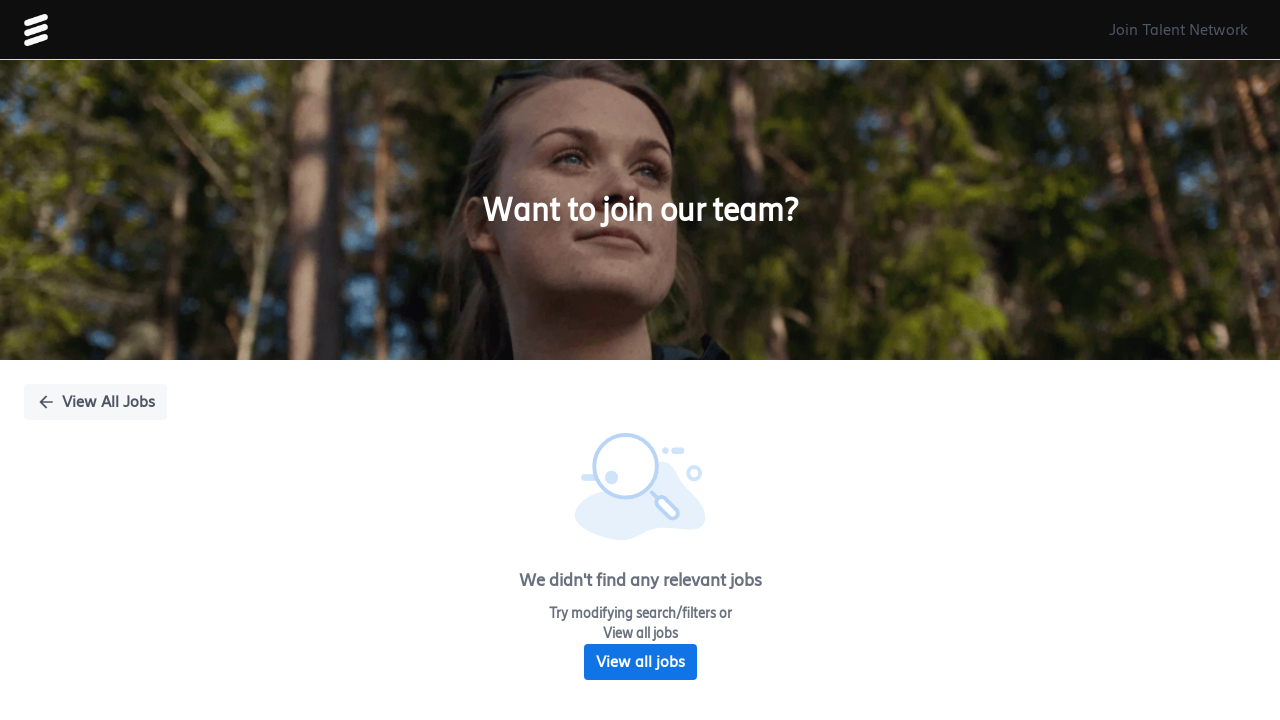

--- FILE ---
content_type: text/javascript
request_url: https://jobs.ericsson.com/gen/js/9828.e3ffb20d0374256167e7.js
body_size: 75814
content:
(self.webpackChunkvscode=self.webpackChunkvscode||[]).push([[9828],{861658:(G,a,e)=>{"use strict";var t=e(168249).i18nUtils;Object.defineProperty(a,"__esModule",{value:!0}),a.LanguageDropdownContextProvider=a.LanguageDropdownContext=a.LanguageDropdown=void 0;var l=e(540474),_=v(e(496486)),f=m(e(667294)),P=v(e(121231)),T,O;function y(c){if(typeof WeakMap!="function")return null;var p=new WeakMap,S=new WeakMap;return(y=function(b){return b?S:p})(c)}function m(c,p){if(!p&&c&&c.__esModule)return c;if(c===null||typeof c!="object"&&typeof c!="function")return{default:c};var S=y(p);if(S&&S.has(c))return S.get(c);var A={},b=Object.defineProperty&&Object.getOwnPropertyDescriptor;for(var g in c)if(g!=="default"&&Object.prototype.hasOwnProperty.call(c,g)){var E=b?Object.getOwnPropertyDescriptor(c,g):null;E&&(E.get||E.set)?Object.defineProperty(A,g,E):A[g]=c[g]}return A.default=c,S&&S.set(c,A),A}function v(c){return c&&c.__esModule?c:{default:c}}function C(){return C=Object.assign?Object.assign.bind():function(c){for(var p=1;p<arguments.length;p++){var S=arguments[p];for(var A in S)Object.prototype.hasOwnProperty.call(S,A)&&(c[A]=S[A])}return c},C.apply(this,arguments)}function d(c,p){var S=Object.keys(c);if(Object.getOwnPropertySymbols){var A=Object.getOwnPropertySymbols(c);p&&(A=A.filter(function(b){return Object.getOwnPropertyDescriptor(c,b).enumerable})),S.push.apply(S,A)}return S}function u(c){for(var p=1;p<arguments.length;p++){var S=arguments[p]!=null?arguments[p]:{};p%2?d(Object(S),!0).forEach(function(A){o(c,A,S[A])}):Object.getOwnPropertyDescriptors?Object.defineProperties(c,Object.getOwnPropertyDescriptors(S)):d(Object(S)).forEach(function(A){Object.defineProperty(c,A,Object.getOwnPropertyDescriptor(S,A))})}return c}function o(c,p,S){return p in c?Object.defineProperty(c,p,{value:S,enumerable:!0,configurable:!0,writable:!0}):c[p]=S,c}var n=(0,f.createContext)({useOctupleDropdown:!1});a.LanguageDropdownContext=n;var r=n.Provider;a.LanguageDropdownContextProvider=r;var{setUrlParams:i}=e(626042)(((T=window.EF_REDUX_STORE)===null||T===void 0||(O=T.getState())===null||O===void 0?void 0:O.mode)||"apply"),s=c=>{var p,{displayLanguage:S,languages:A}=c,b=(0,f.useContext)(n),g=()=>{var N=_.default.find(A,{value:S});return _.default.get(N,"title","English")},E=N=>N?N.charAt(0).toUpperCase()+N.slice(1):"",[h,U]=(0,f.useState)({values:[...A.map(N=>u(u({},N),{},{lang:N.value,display:E(N.title),onClick:()=>{U(u(u({},h),{},{dropdownOpen:!1})),i("hl",N.value,()=>window.location.reload())}}))],title:f.default.createElement("span",{className:"title-outer-span"},f.default.createElement("span",{className:"title-span"}," ",g()," ")),showDropdown:!0,dropdownOpen:!1,onClick:()=>U(u(u({},h),{},{dropdownOpen:!h.dropdownOpen})),onOutsideClick:()=>U(u(u({},h),{},{dropdownOpen:!1}))});return f.default.createElement(f.default.Fragment,null,b.useOctupleDropdown?f.default.createElement(l.Dropdown,{tabIndex:0,onVisibleChange:N=>U(H=>u(u({},H),{},{dropdownOpen:N})),classNames:"language-dropdown-v2-container",dropdownClassNames:"lanugage-dropdown-v2",role:"listbox",overlay:f.default.createElement(l.Menu,{items:(p=h.values)===null||p===void 0?void 0:p.map(N=>u(u({},N),{},{text:N.display,lang:N.value}))})},f.default.createElement(l.SystemUIButton,{"data-test-id":"language-dropdown-button",classNames:"language-dropdown-button",text:h.title,ariaLabel:t.gettextVariable("Menu: Language. %(selectedLanguage)s. Select for options",{selectedLanguage:g()}),alignIcon:l.ButtonIconAlign.Right,iconProps:{path:l.IconName.mdiChevronDown,rotate:h.dropdownOpen?180:0}})):f.default.createElement(P.default,C({className:"language-dropdown",ariaLabelButton:t.gettextVariable("Menu: Language. %(selectedLanguage)s. Select for options",{selectedLanguage:g()})},h,{i18nSkip:!0})))};a.LanguageDropdown=s},443869:(G,a)=>{"use strict";Object.defineProperty(a,"__esModule",{value:!0}),a.default=void 0;var e=l=>{var _=new CustomEvent("chatbot_trigger",{detail:{message:{type:"update_job_cart_pids",data:{pids:l}}}});window.dispatchEvent(_)},t=e;a.default=t},13233:(G,a,e)=>{"use strict";Object.defineProperty(a,"__esModule",{value:!0}),a.WORK_LOCATION_OPTION=a.SORT_BY_QUERY_PARAM=a.SMARTAPPLY_PRIVATE_JOBS_ROUTE_NAME=a.SMARTAPPLY_PAGE_VISIT_EVENT_NAME=a.SMARTAPPLY_PAGE_VISIT_EVENT=a.SMARTAPPLY_JOB_DETAILS_PAGE_LOADED=a.SMARTAPPLY_JOB_DETAILS_PAGE=a.PRIVATE_ROUTE_NAME=a.PAGE_SIZE=a.LOCATION_FLEXIBILITY=a.JTN_MESSAGES_DEFAULT=a.DEFAULT_USER_ACTIVITY_TIMEOUT=a.DEFAULT_SORT=a.DEFAULT_PHONE_COUNTRY_CODE=a.BLINDFOLD_WIDGET_TYPE=void 0;var t=e(168249),l={CARD:"card",APPLY_BUTTON:"apply-button"};a.BLINDFOLD_WIDGET_TYPE=l;var _="relevance";a.DEFAULT_SORT=_;var f=864e5;a.DEFAULT_USER_ACTIVITY_TIMEOUT=f;var P="sort_by";a.SORT_BY_QUERY_PARAM=P;var T={FLEXIBLE_GLOBAL:"flexible_global",FLEXIBLE_WITHIN_COUNTRY:"flexible_within_country"};a.LOCATION_FLEXIBILITY=T;var O={HYBRID:"hybrid",REMOTE_LOCAL:"remote_local",REMOTE_GLOBAL:"remote_global"};a.WORK_LOCATION_OPTION=O;var y="US";a.DEFAULT_PHONE_COUNTRY_CODE=y;var m="smartapply_analytics";a.SMARTAPPLY_PAGE_VISIT_EVENT=m;var v="smartapply_page_visit";a.SMARTAPPLY_PAGE_VISIT_EVENT_NAME=v;var C="job_details_page";a.SMARTAPPLY_JOB_DETAILS_PAGE=C;var d="job_details_page_loaded";a.SMARTAPPLY_JOB_DETAILS_PAGE_LOADED=d;var u="private";a.PRIVATE_ROUTE_NAME=u;var o="job/".concat(u);a.SMARTAPPLY_PRIVATE_JOBS_ROUTE_NAME=o;var n=10;a.PAGE_SIZE=n;var r={requiredFieldErrorMsg:t.i18nUtils.gettext("Please fill all required fields (marked with *)"),resumeRequired:t.i18nUtils.gettext("Resume"),reuploadResume:t.i18nUtils.gettext("Re-upload your resume"),resumeRequiredV1:t.i18nUtils.gettext("Resume is required"),reuploadFriendsResume:t.i18nUtils.gettext("Re-upload your friend's resume"),uploadResume:t.i18nUtils.gettext("Upload Your Resume"),uploadFriendsResume:t.i18nUtils.gettext("Upload Your Friend's Resume"),uploadResumeBlurb:t.i18nUtils.gettext("Upload your resume and see jobs that match your skills and experience"),uploadFriendsResumeBlurb:t.i18nUtils.gettext("Upload your friend's resume and see jobs that match your friend's skills and experience"),errorInApplication:t.i18nUtils.gettext("Sorry something went wrong, please try again."),requiredAcceptedPrivacyPolicy:t.i18nUtils.gettext("Please accept the privacy agreement"),requiredInterestedInTags:t.i18nUtils.gettext("Please select at least one area of interest"),requiredEmailSubscription:t.i18nUtils.gettext("Please subscribe"),signUpToHearMoreOppertunities:t.i18nUtils.gettext("Sign up to hear about future opportunities"),postTalentNetworkText:t.i18nUtils.gettext("Thanks For Joining Our Talent Network!"),postApplyText:t.i18nUtils.gettext("We will get back to you if there is a good fit."),invalidEmailMessage:t.i18nUtils.gettext("Enter a valid email"),invalidPhoneMessage:t.i18nUtils.gettext("Phone number is invalid. Provide a valid country code and only use digits (0-9), dashes (-) or parentheses ()"),FIRST_NAME:t.i18nUtils.gettext("First Name"),LAST_NAME:t.i18nUtils.gettext("Last Name"),EMAIL:t.i18nUtils.gettext("Email"),PHONE_NUMBER:t.i18nUtils.gettext("Phone Number"),CURRENT_LOCATION:t.i18nUtils.gettext("Current Location"),LINKEDIN_URL:t.i18nUtils.gettext("LinkedIn URL"),CURRENT_COMPANY:t.i18nUtils.gettext("Current Company"),CURRENT_TITLE:t.i18nUtils.gettext("Current Title"),INTERESTED_IN:t.i18nUtils.gettext("Interested In"),confirmYouAgree:t.i18nUtils.gettext("Please confirm you agree to the "),DATA_PRIVACY_POLICY:t.i18nUtils.gettext("Data Privacy Policy "),JOIN_TALENT_NETWORK:t.i18nUtils.gettext("Join Talent Network"),RESUME:t.i18nUtils.gettext("Please Upload Resume"),EMAIL_SUBSCRIPTION:t.i18nUtils.gettext("Receive updates by Email")};a.JTN_MESSAGES_DEFAULT=r},626042:(G,a,e)=>{"use strict";var t=e(224622),l=e(224622).localStorage,_=o(e(496486)),f=e(168249),P=e(540474),T=e(757368),O=e(298108),y=e(583554),m=e(13233),v=o(e(443869)),C=e(359182),d=["redirectQuery"],u=["redirectQuery"];function o(I){return I&&I.__esModule?I:{default:I}}function n(I,w){if(I==null)return{};var K=r(I,w),Q,q;if(Object.getOwnPropertySymbols){var ee=Object.getOwnPropertySymbols(I);for(q=0;q<ee.length;q++)Q=ee[q],!(w.indexOf(Q)>=0)&&(!Object.prototype.propertyIsEnumerable.call(I,Q)||(K[Q]=I[Q]))}return K}function r(I,w){if(I==null)return{};var K={},Q=Object.keys(I),q,ee;for(ee=0;ee<Q.length;ee++)q=Q[ee],!(w.indexOf(q)>=0)&&(K[q]=I[q]);return K}function i(I,w){var K=Object.keys(I);if(Object.getOwnPropertySymbols){var Q=Object.getOwnPropertySymbols(I);w&&(Q=Q.filter(function(q){return Object.getOwnPropertyDescriptor(I,q).enumerable})),K.push.apply(K,Q)}return K}function s(I){for(var w=1;w<arguments.length;w++){var K=arguments[w]!=null?arguments[w]:{};w%2?i(Object(K),!0).forEach(function(Q){c(I,Q,K[Q])}):Object.getOwnPropertyDescriptors?Object.defineProperties(I,Object.getOwnPropertyDescriptors(K)):i(Object(K)).forEach(function(Q){Object.defineProperty(I,Q,Object.getOwnPropertyDescriptor(K,Q))})}return I}function c(I,w,K){return w in I?Object.defineProperty(I,w,{value:K,enumerable:!0,configurable:!0,writable:!0}):I[w]=K,I}var{post:p,inIframe:S,getQueryParam:A,getIncludeURLParameters:b,constructURL:g,removeURLParameter:E}=e(224622),h="",U=(I,w)=>{var K=s({},I);return Object.keys(w).forEach(Q=>{var q=w[Q];if(!K[Q])K[Q]=q;else switch(K[Q].constructor){case Array:if(K[Q]&&K[Q].map(ve=>ve.toString().toLowerCase()).indexOf(q.toString().toLowerCase())>=0){var ee=K[Q].filter(ve=>ve.toString().toLowerCase()!==q.toString().toLowerCase());K[Q]=[...ee]}else K[Q]&&K[Q].indexOf(q)<0&&(K[Q]=[...K[Q],q]);break;case String:K[Q]=q;break;default:break}}),K},N=I=>{var w=K=>[m.WORK_LOCATION_OPTION.REMOTE_LOCAL,m.WORK_LOCATION_OPTION.REMOTE_GLOBAL].includes(K.work_location_option||K.workLocationOption);return I.some(w)},H=I=>{var w=K=>[m.LOCATION_FLEXIBILITY.FLEXIBLE_WITHIN_COUNTRY,m.LOCATION_FLEXIBILITY.FLEXIBLE_GLOBAL].includes(K.location_flexibility||K.locationFlexibility);return I.some(w)},z=I=>t.get("/api/scheduling/v2/get_scheduling_url?event_enc_id=".concat(I)).then(w=>w.json()).catch(w=>w),V=I=>{if(typeof I=="string"){var[w,K]=I.split(",");if(w&&K){var Q=parseFloat(w),q=parseFloat(K);return isNaN(Q)||isNaN(q)?null:{lat:Q,lng:q}}}return null},W=I=>(I||[]).filter(w=>w?.starred&&!w.invalid),B=I=>(I||[]).filter(w=>w?.starred&&w.invalid),D=(I,w)=>{var K=window.open(I);(!K||K.closed)&&P.snack.serveDisruptive({content:w})},F=(I,w)=>{if(w){var K=_.default.get(w,"northEastLatLng.lat",null),Q=_.default.get(w,"northEastLatLng.lng",null),q=_.default.get(w,"southWestLatLng.lat",null),ee=_.default.get(w,"southWestLatLng.lng",null);if(I.lat&&I.lng&&K&&Q&&q&&ee){var ve=I.lat<K&&I.lat>q,Ae=I.lng<Q&&I.lng>ee;return ve&&Ae}}return!1},R=(I,w)=>window.dispatchEvent(new CustomEvent("smartapply_analytics_event",{detail:{event:I,window_params:w}})),M=I=>{var{dispatchAction:w,domain:K,profile:Q,query:q,showPosition:ee,enableUserPreference:ve=!1,isUserPreferenceApplied:Ae=!1,isResumeUploaded:Te=!1,mapPayload:Oe={},mapEnabled:Ie=!1,personalizationPreferenceEnabled:Be=!1,positionSearchScripts:Je=[],forceRecommended:lt=!1,fromChatbotx:qe=!1}=I;lt!==!0&&(q.recommended="");var et=ve?"&apply_preference=".concat(Ae?"1":"0"):"",st=U(q,Oe),{redirectQuery:ct}=st,Ee=n(st,d),Pe=A(window.location.search,"debug"),We=A(window.location.search,"microsite");t.get("/api/".concat(h,"/v2/jobs?domain=").concat(K).concat(We?"&microsite=".concat(We):"","&profile=").concat(Q.enc_id||"","&").concat(t.convertObjToQuery(Ee,!0)).concat(et).concat(Pe==="1"?"&debug=1":"")).then(oe=>oe.json()).then(oe=>{var Xe;if(oe.debug&&w("UPDATE_DEBUG_INFO",{apiName:"api_get_jobs",apiURL:"/api/".concat(h,"/v2/jobs?domain=").concat(K).concat(We?"&microsite=".concat(We):"","&profile=").concat(Q.enc_id||"","&").concat(t.convertObjToQuery(Ee,!0)).concat(et),debugData:oe.debug||{}}),Be&&h==="apply"&&w("UPDATE_SEARCHED_QUERY",q.query||""),w("CLEAR_ALL_POSITIONS_LOADED"),Ie&&Oe.latlong)w("UPDATE_FILTERED_MAP_POSITIONS",oe.positions),w("UPDATE_FILTERED_COUNT",oe.count);else{var we;if(Ie&&oe!==null&&oe!==void 0&&(we=oe.facets)!==null&&we!==void 0&&we.latlong){var tt,nt;w("UPDATE_FACET_LATLONG",(0,C.transformFacetLatLong)((tt=oe.facets)===null||tt===void 0?void 0:tt.latlong)),w("UPDATE_FACET_LATLONG_LABELS",(0,C.transformFacetLatLongLabels)((nt=oe.facets)===null||nt===void 0?void 0:nt.latlong))}w("UPDATE_ALL_POSITIONS",oe.positions),w("UPDATE_COUNT",oe.count)}w("LOCATION_RADIUS_CONFIG",{showLocationRadius:((Xe=oe.locationRadiusConfig)===null||Xe===void 0?void 0:Xe.showLocationRadius)||!1}),w("UPDATE_ALL_FACETS",oe.facets),w("HIDE_PERSONALIZED_MESSAGE"),w("UPDATE_LOCATION_USED",oe.location_used),w("UPDATE_MOC_TITLE",oe.mocTitle),w("UPDATE_FUZZY_SEARCH_RETURNED",oe?.fuzzyResultsReturned||!1),(oe.isSubQuery===void 0||Te&&q.query!=="*")&&(oe.isSubQuery=!0),w("UPDATE_IS_SUBQUERY",oe.isSubQuery),oe.positions.length<m.PAGE_SIZE&&(w("FINISHED_LOADING_MORE_POSITIONS"),w("ALL_POSITIONS_LOADED")),oe.userTitles&&w("UPDATE_USER_TITLES",oe.userTitles),ee&&(oe.positions.length>0?(w("VIEW_POSITION",oe.positions[0]),w("UPDATE_SEARCH_QUERY",{pid:oe.positions[0].id})):w("UPDATE_SEARCH_QUERY",{pid:""}),w("HIDE_SPINNER"),sessionStorage.setItem("fromChatbotx",qe),window.PCS_PARAMS=s(s({},window.PCS_PARAMS||{}),st),R("position_search_query",window.PCS_PARAMS),Je?.forEach(ot=>Function(ot)()))}).catch(console.error)},j=function(w,K,Q,q){var ee=arguments.length>4&&arguments[4]!==void 0?arguments[4]:!1,ve=arguments.length>5&&arguments[5]!==void 0?arguments[5]:!1,Ae=arguments.length>6&&arguments[6]!==void 0?arguments[6]:{},Te=arguments.length>7&&arguments[7]!==void 0?arguments[7]:null;w("LOAD_MORE_POSITIONS");var Oe=ee?"&apply_preference=".concat(ve?"1":"0"):"",Ie=U(q,Ae),Be=A(window.location.search,"microsite"),{redirectQuery:Je}=Ie,lt=n(Ie,u);t.get("/api/".concat(h,"/v2/jobs?domain=").concat(K).concat(Be?"&microsite=".concat(Be):"","&start=").concat(Q,"&num=").concat(m.PAGE_SIZE).concat(Te?"&exclude_pid=".concat(Te):"","&").concat(t.convertObjToQuery(lt,!0)).concat(Oe)).then(qe=>qe.json()).then(qe=>{qe.positions.length>=1?(Ae.latlong?(w("CONCAT_FILTERED_MAP_POSITIONS",qe.positions),w("FINISHED_LOADING_MORE_POSITIONS")):(w("CONCAT_POSITIONS",qe.positions),w("FINISHED_LOADING_MORE_POSITIONS")),w("INCREMENT_LOAD_MORE_IN_SEARCH_THIS_AREA_COUNT"),qe.positions.length<m.PAGE_SIZE&&w("ALL_POSITIONS_LOADED")):(w("FINISHED_LOADING_MORE_POSITIONS"),w("ALL_POSITIONS_LOADED"),w("SET_MAP_STATE",{showLoadMore:!1}),w("RESET_LOAD_MORE_IN_SEARCH_THIS_AREA_COUNT"))}).catch(console.error)},x=I=>I&&I.defaultState&&Object.keys(I.defaultState).indexOf("pymww")>=0?I.defaultState.pymww:!0,L=(I,w,K)=>t.post("/api/".concat(h,"/v2/jobs/star"),{pids:w,domain:I,invalid_pid_list:K}),Y=I=>!!I&&typeof I=="number"&&I>0&&I!==1/0,X=(I,w,K,Q,q,ee)=>{K("REMOVE_FROM_STARRED_POSITION",Q),L(w,[...q.filter(ve=>{var{id:Ae}=ve;return Ae!==Q.id})].map(ve=>{var{id:Ae}=ve;return Ae})),I&&I.stopPropagation(),Y(ee)&&q.filter(ve=>{var{id:Ae}=ve;return Ae!==Q.id}).length<ee&&$(".job-cart-button").tooltip("destroy"),(0,v.default)([...q.filter(ve=>{var{id:Ae}=ve;return Ae!==Q.id})].map(ve=>ve.id))},Z=(I,w,K,Q,q,ee)=>{var ve;if(Y(ee)&&q.length>=ee){console.warn("Attempted to add position beyond limit. Limit:",ee,"Current:",q.length),I.stopPropagation();return}var Ae=q==null||(ve=q.filter(Te=>Te?.invalid))===null||ve===void 0?void 0:ve.map(Te=>Te?.id);L(w,[...q,Q].map(Te=>{var{id:Oe}=Te;return Oe}),Ae).then(Te=>{var Oe=Te?.new_cart||[];K("REPLACE_JOB_CART",Oe),(0,v.default)([...q,Q].map(Ie=>{var{id:Be}=Ie;return Be}))}),I.stopPropagation()},ie=()=>{try{$(".position-container").offset()&&window.scrollTo(0,$(".position-container").offset().top)}catch(I){console.info(I)}},re=()=>{var I={origin:"eightfold",type:"SCROLL_TO_TOP"};window.parent.postMessage(I,"*")},se=()=>{var I=window.location.search.slice(1).split("&");I.push("job_description=".concat(window.location.href.indexOf("/job")>=0?"true":"false"));var w={origin:"eightfold",type:"URL_UPDATE",data:{location:window.location.href,params:I}};window.parent.postMessage(w,"*")},ae=I=>{var w={origin:"eightfold",type:"TALENT_NETWORK_API_RESULT",data:I};window.parent.postMessage(w,"*")},te=function(w,K){var Q,q,ee=arguments.length>2&&arguments[2]!==void 0?arguments[2]:!1,ve=arguments.length>3&&arguments[3]!==void 0?arguments[3]:!0,Ae=arguments.length>4&&arguments[4]!==void 0?arguments[4]:!1,Te=arguments.length>5&&arguments[5]!==void 0?arguments[5]:!0,Oe=arguments.length>6&&arguments[6]!==void 0?arguments[6]:!1,Ie=arguments.length>7&&arguments[7]!==void 0?arguments[7]:{},Be=arguments.length>8&&arguments[8]!==void 0?arguments[8]:!0,Je=arguments.length>9&&arguments[9]!==void 0?arguments[9]:!1,lt,qe=w==null||(Q=w.query)===null||Q===void 0?void 0:Q.sort_by,et=s(s({},K),{},{domain:w.domain});ee&&(lt=s({},U(s({},w.query),et))),et.domain=w.domain,Be&&w.dispatchAction("SHOW_SPINNER"),w.dispatchAction("UPDATE_SEARCH_QUERY",et),w.dispatchAction("UPDATE_SEARCH_QUERY",{recommended:"",triggerGoButton:Oe}),Ie.resetRadius&&w.dispatchAction("UPDATE_SEARCH_QUERY",{location_distance_km:y.DEFAULT_LOCATION_DISTANCE_KM}),w.dispatchAction("DISABLE_SCROLL"),w.utm_source&&w.dispatchAction("UPDATE_SEARCH_QUERY",{utm_source:w.utm_source}),w.utm_campaign&&w.dispatchAction("UPDATE_SEARCH_QUERY",{utm_campaign:w.utm_campaign}),Ae&&w.dispatchAction("ADD_TO_FACET",et),qe&&w.dispatchAction("UPDATE_SEARCH_QUERY",{sort_by:qe});var st=_.default.get(w,"branding.mapConfig.enabled",!1);st&&Ie.showMap===null&&(Ie.showMap=w.togglePCSMapView);var ct=(w==null||(q=w.enabledPersonalizedFeatures)===null||q===void 0?void 0:q.personalizationPreferences)||!1;if(Te){var Ee;M({dispatchAction:w.dispatchAction,domain:w.domain,profile:w.profile,query:ee?lt:w.query,showPosition:ve,enableUserPreference:w.enableUserPreferenceSelection,isUserPreferenceApplied:w.isUserPreferenceApplied,isResumeUploaded:w.isResumeUploaded,mapPayload:Ie,mapEnabled:st,personalizationPreferenceEnabled:ct,positionSearchScripts:(Ee=w.branding)===null||Ee===void 0?void 0:Ee.position_search_scripts,fromChatbotx:Je})}},le=I=>{var w,K,Q,q,ee=(I==null||(w=I.branding)===null||w===void 0||(K=w.mapConfig)===null||K===void 0?void 0:K.enabled)||!1,ve=(I==null||(Q=I.branding)===null||Q===void 0||(q=Q.mapConfig)===null||q===void 0?void 0:q.useLatLngLocation)||!1,Ae=()=>new Promise((Oe,Ie)=>{navigator.geolocation.getCurrentPosition(Oe,Ie,{maximumAge:6e4,timeout:2e4,enableHighAccuracy:!0})}),Te=(Oe,Ie)=>{t.get("/api/apply/v2/geocode_location?lat=".concat(Oe,"&lon=").concat(Ie)).then(Be=>Be.json()).then(Be=>{I.dispatchAction("HIDE_SPINNER");var Je=ee&&ve?"".concat(Oe,",").concat(Ie):Be.city||Be.country||"";Je?te(I,{location:Je},!0,!0,!1,!0,!1,{}):(P.snack.serveDisruptive({content:f.i18nUtils.gettext("We are unable to detect your current location. Please enter it manually."),closable:!0}),I.dispatchAction("SET_MAP_STATE",{currentLocationEnabled:!1}))}).catch(Be=>{I.dispatchAction("HIDE_SPINNER"),P.snack.serveDisruptive({content:f.i18nUtils.gettext("We are unable to detect your current location. Please enter it manually."),closable:!0}),I.dispatchAction("SET_MAP_STATE",{currentLocationEnabled:!1}),console.error(Be)})};navigator&&(I.dispatchAction("SHOW_SPINNER"),Ae().then(Oe=>{Te(Oe.coords.latitude,Oe.coords.longitude),ee&&I.dispatchAction("SET_MAP_STATE",{currentLocation:{lat:Oe.coords.latitude,lng:Oe.coords.longitude},currentLocationEnabled:!0,currentLocationSelected:!0,isShowingCurrentLocation:!0})}).catch(Oe=>(console.warn("user blocked location detection",Oe.message),P.snack.serveDisruptive({content:f.i18nUtils.gettext("We are unable to detect your current location. Please enter it manually."),closable:!0}),te(I,{location:I.query.location||""},!0),I.dispatchAction("SET_MAP_STATE",{currentLocationEnabled:!1}),null)))},ne=["location-input","date-today"],J=I=>!!(I!=null&&I.some(w=>(w?.values||w?.dropdownValue)!==void 0&&!ne.includes(w?.type))),k=I=>{var{query:w}=I;return w.pid===""&&w.location===""&&w.seniority.length===0&&w.department.length===0&&w.query===""&&w.skill.length===0},ue=(I,w,K,Q,q)=>{I("DISABLE_SCROLL"),I("CLEAR_VIEWING_POSITION"),I("UPDATE_ALL_PROFILE",s(s({},K.candidate),{},{filename:K.filename})),I("UPDATE_COUNT",K.count),I("UPDATE_ALL_POSITIONS",K.positions),I("UPLOADED_RESUME"),I("HIDE_WIZARD"),I("HIDE_ALL_INSIGHTS"),I("SHOW_PERSONALIZED_MESSAGE"),I("UPDATE_LOCATION_USED",K.location_used),Q.length>0&&L(q,Q.map(ee=>{var{id:ve}=ee;return ve})),K.positions.length>=1&&I("VIEW_POSITION",K.positions[0])},me=(I,w,K,Q,q)=>{var ee;I("DISABLE_SCROLL"),I("CLEAR_VIEWING_POSITION"),I("UPDATE_ALL_PROFILE",s(s({},K.candidate),{},{filename:K.filename})),I("UPDATE_COUNT",K.count),I("UPDATE_ALL_POSITIONS",K.positions),I("UPDATE_IS_SUBQUERY",!0),I("UPLOADED_RESUME"),I("TOGGLE_NUX_FADE",!1),I("HIDE_WIZARD"),I("RESET_FILTER_BY_LOCATION"),((ee=K.positions)===null||ee===void 0?void 0:ee.length)<m.PAGE_SIZE&&I("ALL_POSITIONS_LOADED");var ve=new URLSearchParams(window.location.search),Ae=ve.get("next");Ae?window.location=Ae:(I("HIDE_ALL_INSIGHTS"),I("SHOW_PERSONALIZED_MESSAGE"),I("UPDATE_LOCATION_USED",K.location_used),Q.length>0&&L(q,Q.map(Te=>{var{id:Oe}=Te;return Oe})),w||I("RESET_ALL"),I("UPDATE_SEARCH_QUERY",{location_distance_km:ve.get("location_distance_km"),recommended:"1"}),K.location_used&&I("UPDATE_SEARCH_QUERY",{location_distance_km:ve.get("location_distance_km"),location:K.location_used,recommended:"1"}),K.positions.length>=1&&(I("UPDATE_SEARCH_QUERY",{location_distance_km:ve.get("location_distance_km"),pid:K.positions[0].id}),I("VIEW_POSITION",K.positions[0]))),K.allow_talent_network_referral&&(0,O.showToast)(f.i18nUtils.gettext("Resume uploaded successfully and candidate is now part of the talent network to be considered for future opportunities."),T.toast.TYPE.SUCCESS,void 0,!1),K.allLatLongWithPositions&&(I("SET_MAP_STATE",{prevState:{},selectedLocation:"",mapBounds:null}),I("UPDATE_ALL_LAT_LONG_WITH_POSITIONS",K.allLatLongWithPositions))},fe=(I,w,K)=>{var Q=new URLSearchParams(window.location.search);I("DISABLE_SCROLL"),I("UPDATE_ALL_PROFILE",s(s({},K.candidate),{},{filename:K.filename})),I("UPDATE_COUNT",K.count),I("UPDATE_ALL_POSITIONS",K.positions),I("UPLOADED_RESUME"),I("UPDATE_IS_SUBQUERY",!0),I("HIDE_ALL_INSIGHTS"),I("SHOW_PERSONALIZED_MESSAGE"),I("UPDATE_LOCATION_USED",K.location_used),I("RESET_FILTER_BY_LOCATION"),w||I("RESET_ALL"),I("UPDATE_SEARCH_QUERY",{recommended:"1"}),K.location_used&&I("UPDATE_SEARCH_QUERY",{location_distance_km:Q.get("location_distance_km"),location:K.location_used}),K.positions.length>=1&&I("VIEW_POSITION",K.positions[0]),I("NEXT_STEP"),t.post("/api/".concat(h,"/v2/finish_onboarding")).then(q=>q.json()).catch(console.error)},de=I=>I==="apply"?f.i18nUtils.gettext("Upload Your Resume"):f.i18nUtils.gettext("Upload Your Friend's Resume"),_e=I=>I==="apply"?f.i18nUtils.gettext("Upload your resume and see jobs that match your skills and experience"):f.i18nUtils.gettext("'Upload your friend's resume and see jobs that match your friend's skills and experience'"),ce=function(w,K,Q,q,ee,ve){var Ae=arguments.length>6&&arguments[6]!==void 0?arguments[6]:!1,Te=new URLSearchParams(window.location.search),Oe=Te.get("hl"),Ie="/".concat(w!=="refer"?"careers":"referrals","?domain=").concat(K);return Q&&(Ie+="&utm_source=".concat(Q)),q&&(Ie+="&utm_campaign=".concat(q)),ee&&(Ie+="&location_distance_km=".concat(ee)),Oe&&(Ie+="&hl=".concat(Oe)),ve&&(Ie+=ve),Ae?window.location.replace(Ie):window.document.referrer.indexOf("/careers")>=1||window.document.referrer.indexOf("/referrals")>=1?window.history.back():window.location.replace(Ie)},be=(I,w,K,Q,q,ee,ve)=>{var Ae=new URLSearchParams(window.location.search),Te=Ae.get("hl"),Oe="/".concat(I!=="refer"?"careers":"referrals","?domain=").concat(w,"&8f_domain=").concat(w);return Q&&(Oe+="&8f_utm_source=".concat(Q,"&utm_source=").concat(Q)),q&&(Oe+="&8f_utm_campaign=".concat(q,"&utm_campaign=").concat(q)),ee&&(Oe+="&8f_location_distance_km=".concat(ee,"&location_distance_km=").concat(ee)),Te&&(Oe+="&hl=".concat(Te)),ve&&(Oe+=ve),Oe+="&host_url=".concat(encodeURIComponent(K)),window.location.replace(Oe)},he=(I,w,K)=>{window.location=t.constructURL("/talent_exchange/signup",{pid:I,exchange:w,next:K})},Le=(I,w)=>{var K="".concat(t.constructURL(window.location.pathname,{pid:I,exchange:w},!1),"#apply");he(I,w,K)},De=(I,w)=>{var K="".concat(t.constructURL(window.location.pathname,{pid:I,exchange:w},!1),"#targetedResume");he(I,w,K)},Ve=function(w,K,Q){var q=arguments.length>3&&arguments[3]!==void 0?arguments[3]:!1;return(!K||q)&&w.homePageHeroBanner&&Q==="apply"},Se=()=>{var I="",{query:w}=window.EF_REDUX_STORE.getState(),K=Object.keys(w||{});return K.forEach(Q=>{if(Q!=="domain"){var q=w[Q];Array.isArray(q)?q.forEach(ee=>{I+="&".concat(Q,"=").concat(encodeURIComponent(ee))}):q&&(I+="&".concat(Q,"=").concat(encodeURIComponent(q)))}}),I},Ue=(I,w,K)=>{var Q=new URLSearchParams(window.location.search);Q.set(I,w),history.replaceState(null,null,"?".concat(Q.toString())),K&&K()},ge=I=>{if(window.history.replaceState){var w=E(window.location.href,I);window.history.replaceState({path:w},"",w)}},Ge=I=>{var w=I?.choices||[];return w.map(K=>Array.isArray(K)?K?.[1]||I?.values:K?.value).includes(I?.values)},Ke=I=>{var w=I.question||I.label||"";return"".concat(w.replace(/[^A-Z0-9]/ig,"_"))},ze=I=>I||["#3D8F79","#1999AC","#AD9300","#C97E19"],Ne=(I,w,K)=>I>1?K:w,xe=I=>{for(var w={},K=0;K<I.length;K++)_.default.get(I[K],"latlongs")&&(I[K].latlongs in w?w[I[K].latlongs]+=1:w[I[K].latlongs]=1);return w},Fe=I=>{var w=document.getElementsByClassName(I);return w.length>0?w[0]:null},Me=I=>{$(".position-cards-container").addClass("fixed"),I&&$(".position-top-container").css("margin-left","".concat(I,"px"));var w=$("#EFSmartApplyCustomFooterContainer").height();if(w){$(".position-cards-container").height(document.body.clientHeight);var K=$("#EFSmartApplyCustomFooterContainer"),Q=$(window).scrollTop(),q=Q+$(window).height(),ee=K.offset().top,ve=ee+K.outerHeight(!0),Ae=ee<Q?Q:ee,Te=ve>q?q:ve,Oe=Te-Ae,Ie=$(".position-cards-container").height(),Be=$("body > footer").outerHeight();Oe>0&&($(".position-cards-container").height(Ie-(Oe+Ie*.2)),$(".position-cards-container").css("min-height","".concat(document.body.clientHeight-Oe-50-(Be||0),"px")))}},ke=I=>{var{mode:w,domain:K,iframeImplementation:Q,iframeHostUrl:q,reload:ee=!0}=I;p("/api/".concat(w,"/v2/resume?domain=").concat(K),{remove:1}).then(()=>{l.setItem("starredPositions","[]"),l.getItem("showWizard")==="false"&&l.setItem("showWizard",!0)}).then(()=>{if(ee){var ve=A(window.location.search,"hl"),Ae=A(window.location.search,"debug"),Te={domain:K},Oe=b(window.location.search),Ie=Object.assign(Te,Oe),Be=g("/careers",Ie);window.location.replace("".concat(Be).concat(Q&&S()&&q?"&host_url=".concat(encodeURIComponent(q)):"".concat(ve?"&hl=".concat(ve):"")).concat(Ae?"&debug=".concat(Ae):""))}}).catch(console.error)},ye=(I,w)=>{var K=Object.assign({},w);K.user_enabled=!_.default.get(w,"user_enabled",!1),I("UPDATE_PERSONALIZATION_PREFERENCES",K),t.post("/api/apply/ranking/personalization_preferences",{user_enabled:K.user_enabled,domain:K.domain}).then(()=>{}).catch(Q=>{(0,O.showToast)(f.i18nUtils.gettext("Failed to toggle personalization preferences."),T.toast.TYPE.ERROR,void 0,!1),console.error(Q)})},pe=(I,w,K)=>{t.get("/api/apply/ranking/personalization_preferences?domain=".concat(I)).then(Q=>Q?Q.json():{}).then(Q=>{w("UPDATE_PERSONALIZATION_PREFERENCES",_.default.merge(Q,{domain:I})),K()}).catch(Q=>{(0,O.showToast)(f.i18nUtils.gettext("Failed to retrieve preferences."),T.toast.TYPE.ERROR,void 0,!1),console.error(Q)})},je=I=>{try{return I.scrollIntoView({behavior:"smooth",block:"center"})}catch{var w;return(w=document.getElementById(I))===null||w===void 0?void 0:w.scrollIntoView({behavior:"smooth",block:"center"})}},$e=function(w){var K,Q=arguments.length>1&&arguments[1]!==void 0?arguments[1]:!0;return(K=document.getElementById(w))===null||K===void 0?void 0:K.focus({preventScroll:Q})},Re=function(){var w=arguments.length>0&&arguments[0]!==void 0?arguments[0]:[],K=new URLSearchParams(window.location.search);return w.forEach(Q=>{K.get(Q)&&K.delete(Q)}),K.toString()},Ye=function(w){var K=arguments.length>1&&arguments[1]!==void 0?arguments[1]:null,Q=_.default.cloneDeep(w);return Q.fields.map(q=>s(s({},q),{},{questions:_.default.get(q,"questions",[]).map(ee=>ee.type==="survey-button"?s(s({},ee),{},{values:K}):ee)}))},He=(I,w,K)=>p("/vslog?event=".concat(I,"&namespace=smartapply&data_json=").concat(encodeURIComponent(JSON.stringify(w)),"&domain=").concat(K)),Ze=function(){var w=arguments.length>0&&arguments[0]!==void 0?arguments[0]:!0,K=arguments.length>1&&arguments[1]!==void 0?arguments[1]:null,Q=w?1:-1;return K?(q,ee)=>typeof q!="object"||typeof ee!="object"||!(K in q)||!(K in ee)?0:q[K]<ee[K]?-1*Q:q[K]>ee[K]?1*Q:0:(q,ee)=>q<ee?-1*Q:q>ee?1*Q:0},at=(I,w)=>!!I&&!![m.WORK_LOCATION_OPTION.REMOTE_LOCAL,m.WORK_LOCATION_OPTION.REMOTE_GLOBAL].includes(w),Ce=(I,w)=>!!I&&w===m.WORK_LOCATION_OPTION.HYBRID,rt=(I,w)=>!!I&&!![m.LOCATION_FLEXIBILITY.FLEXIBLE_WITHIN_COUNTRY,m.LOCATION_FLEXIBILITY.FLEXIBLE_GLOBAL].includes(w),Qe=(I,w)=>({mapConfig:s(s({},I),w&&I!==null&&I!==void 0&&I.disableMapOnMobile?{enabled:!1}:{})}),it=()=>window.innerWidth<=992;G.exports=I=>(h=I,{PAGE_SIZE:m.PAGE_SIZE,showPeople:x,postParentUpdatedUrl:se,updateSearch:te,mergeObjects:U,executeSearch:M,goBackToAllJobs:ce,goBackToAllJobsIframePcs:be,getSchedulingUrl:z,noSearchPerformed:k,loadMorePositions:j,isValidDropdownAnswer:Ge,normalizeQuestionLabel:Ke,getCurrentLocation:le,addStarredPosition:Z,uploadResumeActions:me,postParentToScroll:re,postTalentNetworkAPIResult:ae,scrollToTopOfPosition:ie,removeStarredPosition:X,persistStarredPositions:L,workflowUploadResumeActions:fe,applyFormUploadResumeActions:ue,redirectToCandidateRegistration:he,redirectToCandidateRegistrationForApply:Le,redirectToCandidateRegistrationForTargetedResume:De,toggleApplySurveyComplete:Ye,openUrlInNewWindow:D,isResumeUploaded:w=>!!(w&&w.enc_id!==0),loadData:()=>{var w="smartApplyData";if(h==="refer"&&(w="smartReferData"),document.getElementById(w))return Promise.resolve(JSON.parse(document.getElementById(w).textContent));var K=window.EFAPIKeySmartApply||"",Q=new URLSearchParams(window.location.search),q="/api/".concat(h,"/v2/jobs?key=").concat(K);return Q.has("show_map")&&Q.get("show_map").toLowerCase()==="true"&&(q+="&show_map=true"),t.get(q).then(ee=>ee.json())},getResumeTitle:de,getTitle:_e,isHeroImageShown:Ve,rawPost:t.rawPost,getUrlParams:Se,setUrlParams:Ue,removeUrlParams:Re,removeQueryParamNoReload:ge,getColorsForInsights:ze,getCountText:Ne,getValidStarredPositions:W,getInvalidStarredPositions:B,getDictPositionLatLongs:xe,convertToLatLngObject:V,isWithinBounds:F,getFirstElementByClassName:Fe,adjustSidebarHeight:Me,removeResume:ke,togglePersonalizationPreferencesEnabled:ye,getPersonlizationPreferences:pe,scrollIntoElementId:je,focusOnElementId:$e,questionsHaveValues:J,logEvent:He,compareFn:Ze,showWorkLocationOptionRemotePill:at,showWorkLocationOptionHybridPill:Ce,showLocationFlexibilityPill:rt,getMapConfigForRedux:Qe,isMobileView:it,dispatchAnalyticsEvent:R,containsRemoteJobs:N,containsFlexibleJobs:H})},583554:(G,a,e)=>{"use strict";Object.defineProperty(a,"__esModule",{value:!0}),a.getMarkerClusterStyle=a.getMapStreetAddressIcon=a.getMapPinSelectedIcon=a.getMapPinIcon=a.getMapPinDisabledIcon=a.getDropDownRadiusValues=a.WORLD_BOUNDS=a.SAN_JOSE_GEOLOCATION=a.MAX_ZOOM_IN=a.MAP_LOG_EVENTS=a.MAP_HEIGHT=a.MAP_CONTAINER_DEFAULT_HEIGHT=a.GOOGLE_MAPS_STYLE=a.GOOGLE_MAPS_API_KEY=a.EARTH_RADIUS_IN_MILES=a.DEFAULT_LOCATION_DISTANCE_KM=a.CURRENT_LOCATION_ICON=void 0;var t=e(168249),l=e(496486),_="AIzaSyBRnpkdLoj0zI_yrRdlIqz2PPrmWFx_MWE";a.GOOGLE_MAPS_API_KEY=_;var f=[{featureType:"poi",stylers:[{visibility:"off"}]},{featureType:"transit",stylers:[{visibility:"off"}]},{featureType:"administrative"}];a.GOOGLE_MAPS_STYLE=f;var P={lat:37.77,lng:-122};a.SAN_JOSE_GEOLOCATION=P;var T=3963;a.EARTH_RADIUS_IN_MILES=T;var O="70vh";a.MAP_HEIGHT=O;var y=400;a.MAP_CONTAINER_DEFAULT_HEIGHT=y;var m=160;a.DEFAULT_LOCATION_DISTANCE_KM=m;var v={east:120,north:50,west:-120,south:-20};a.WORLD_BOUNDS=v;var C=16;a.MAX_ZOOM_IN=C;var d=['<?xml version="1.0"?>','<svg width="30" height="30" viewBox="0 0 30 30" fill="none" xmlns="http://www.w3.org/2000/svg">','<circle cx="15" cy="15" r="15" fill="#5383EC" fill-opacity="0.2"/>','<circle cx="15" cy="15" r="11" fill="#5383EC"/>','<path d="M15 14.6667C14.558 14.6667 14.1341 14.4911 13.8215 14.1785C13.5089 13.8659 13.3333 13.442 13.3333 13C13.3333 12.558 13.5089 12.134 13.8215 11.8215C14.1341 11.5089 14.558 11.3333 15 11.3333C15.442 11.3333 15.866 11.5089 16.1785 11.8215C16.4911 12.134 16.6667 12.558 16.6667 13C16.6667 13.2189 16.6236 13.4356 16.5398 13.6378C16.4561 13.84 16.3333 14.0237 16.1785 14.1785C16.0238 14.3333 15.84 14.456 15.6378 14.5398C15.4356 14.6236 15.2189 14.6667 15 14.6667V14.6667ZM15 8.33333C13.7623 8.33333 12.5753 8.82499 11.7002 9.70016C10.825 10.5753 10.3333 11.7623 10.3333 13C10.3333 16.5 15 21.6667 15 21.6667C15 21.6667 19.6667 16.5 19.6667 13C19.6667 11.7623 19.175 10.5753 18.2998 9.70016C17.4247 8.82499 16.2377 8.33333 15 8.33333V8.33333Z" fill="white"/>',"</svg>"].join(`
`);a.CURRENT_LOCATION_ICON=d;var u=S=>{var A=['<?xml version="1.0"?>','<svg width="22" height="22" viewBox="0 0 22 22" fill="none" xmlns="http://www.w3.org/2000/svg">','<circle cx="11" cy="11" r="11" fill="{{ color }}"/>',"</svg>"].join(`
`).replace("{{ color }}",S);return A};a.getMapPinIcon=u;var o=S=>{var A=['<?xml version="1.0"?>',' <svg width="44" height="44" viewBox="0 0 44 44" fill="none" xmlns="http://www.w3.org/2000/svg">','<circle cx="22" cy="22" r="22" fill="{{ color }}"/>',"</svg>"].join(`
`).replace("{{ color }}",S);return A};a.getMapPinSelectedIcon=o;var n=S=>{var A=['<?xml version="1.0"?>','<svg width="22" height="22" viewBox="0 0 22 22" fill="none" xmlns="http://www.w3.org/2000/svg">','<circle cx="11" cy="11" r="11" opacity="0.5" fill="{{ color }}"/>',"</svg>"].join(`
`).replace("{{ color }}",S);return A};a.getMapPinDisabledIcon=n;var r=S=>{var A=['<?xml version="1.0"?>','<svg width="22" height="22" viewBox="0 0 22 22" fill="none" xmlns="http://www.w3.org/2000/svg">','<circle cx="11" cy="11" r="11" fill="#333333"/>','<path d="M11 10.6667C10.558 10.6667 10.1341 10.4911 9.8215 10.1785C9.50894 9.86595 9.33334 9.44202 9.33334 9C9.33334 8.55797 9.50894 8.13404 9.8215 7.82148C10.1341 7.50892 10.558 7.33333 11 7.33333C11.442 7.33333 11.866 7.50892 12.1785 7.82148C12.4911 8.13404 12.6667 8.55797 12.6667 9C12.6667 9.21886 12.6236 9.43559 12.5398 9.6378C12.4561 9.84001 12.3333 10.0237 12.1785 10.1785C12.0238 10.3333 11.84 10.456 11.6378 10.5398C11.4356 10.6236 11.2189 10.6667 11 10.6667V10.6667ZM11 4.33333C9.76233 4.33333 8.57535 4.82499 7.70018 5.70016C6.82501 6.57533 6.33334 7.76232 6.33334 9C6.33334 12.5 11 17.6667 11 17.6667C11 17.6667 15.6667 12.5 15.6667 9C15.6667 7.76232 15.175 6.57533 14.2998 5.70016C13.4247 4.82499 12.2377 4.33333 11 4.33333V4.33333Z" fill="white"/>',"</svg>"].join(`
`).replace("{{ color }}",S);return A};a.getMapStreetAddressIcon=r;var i=function(){var A=arguments.length>0&&arguments[0]!==void 0?arguments[0]:"km",b=arguments.length>1&&arguments[1]!==void 0?arguments[1]:100,g=arguments.length>2&&arguments[2]!==void 0?arguments[2]:!1,E=[5,10,25,50,100];return(A==="km"||g)&&(E.includes(b)||(E.push(b),E.sort((h,U)=>h-U))),(A!=="km"||g)&&(E.includes(Math.floor(b/1.6))||(E.push(Math.floor(b/1.6)),E.sort((h,U)=>h-U))),E.map(h=>({label:g?String(h):t.i18nUtils.gettextVariable("%(item)s %(locationRadiusType)s",{item:h,locationRadiusType:t.i18nUtils.gettext(A)}),value:String(h)}))};a.getDropDownRadiusValues=i;var s=S=>{var A="data:image/svg+xml;charset=UTF-8,";return typeof S=="string"&&(A+=encodeURIComponent(S)),A},c=(S,A)=>[{url:s(A),height:27,width:27,textColor:(0,l.get)(S,"mapConfig.clusters.textColor","#ffffff"),textSize:16},{url:s(A),height:27,width:27,textColor:(0,l.get)(S,"mapConfig.markers.textColor","#ffffff"),textSize:16},{url:s(A),height:32,width:32,textColor:(0,l.get)(S,"mapConfig.markers.textColor","#ffffff"),textSize:16},{url:s(A),height:37,width:37,textColor:(0,l.get)(S,"mapConfig.markers.textColor","#ffffff"),textSize:16},{url:s(A),height:42,width:42,textColor:(0,l.get)(S,"mapConfig.markers.textColor","#ffffff"),textSize:18}];a.getMarkerClusterStyle=c;var p={map_search_area:"map_search_area",map_pin_click:"map_pin_click",map_show_map:"map_show_map",map_hide_map:"map_hide_map"};a.MAP_LOG_EVENTS=p},359182:(G,a)=>{"use strict";Object.defineProperty(a,"__esModule",{value:!0}),a.transformFacetLatLongLabels=a.transformFacetLatLong=void 0;var e=":::",t=function(){var f=arguments.length>0&&arguments[0]!==void 0?arguments[0]:{};return Object.entries(f).reduce((P,T)=>{var[O,y]=T,[,m]=O.split(e),v=m||O;return P[v]=y,P},{})};a.transformFacetLatLong=t;var l=function(){var f=arguments.length>0&&arguments[0]!==void 0?arguments[0]:{};return Object.entries(f).reduce((P,T)=>{var[O]=T,[y,m]=O.split(e);return m&&(P[m]=y),P},{})};a.transformFacetLatLongLabels=l},765274:(G,a,e)=>{"use strict";Object.defineProperty(a,"__esModule",{value:!0}),a.default=void 0;var t=i(e(893914)),l=i(e(314282)),_=i(e(249282)),f=i(e(815042)),P=i(e(227222)),T=i(e(125591)),O=i(e(415166)),y=i(e(333836)),m=i(e(923841)),v=i(e(645624)),C=i(e(287648)),d=e(264114),u=i(e(157900)),o=i(e(859207)),n=i(e(420066)),r=i(e(996972));function i(p){return p&&p.__esModule?p:{default:p}}var s=function(S){var A=arguments.length>1&&arguments[1]!==void 0?arguments[1]:!1;switch(S){case d.COMPONENTS.GOOGLE:return A?T.default:P.default;case d.COMPONENTS.MICROSOFT:return null;case d.COMPONENTS.EMAIL_SIGNUP:return t.default;case d.COMPONENTS.NOTIFS_USER_OVERRIDE:return y.default;case d.COMPONENTS.CONTACT_CONSENT:return m.default;case d.COMPONENTS.CAMPAIGN_CONSENT:return v.default;case d.FORMS.RESET_PASSWORD:return u.default;case d.COMPONENTS.EMAIL_LOGIN:return l.default;case d.COMPONENTS.TERMS:return O.default;case d.COMPONENTS.SIGNUP_SUCCESS:return C.default;case d.COMPONENTS.EMAIL_VERIFICATION:return _.default;case d.COMPONENTS.VERIFICATION_SUCCESS:return f.default;case d.COMPONENTS.EMAIL_UNVERIFIED:return o.default;case d.COMPONENTS.LOGOUT_COMPONENT:return n.default;case d.COMPONENTS.SYSTEM_MESSAGING:return r.default;default:return null}},c=s;a.default=c},4790:(G,a)=>{"use strict";Object.defineProperty(a,"__esModule",{value:!0}),a.updateTrackApplicationStatus=a.updateTermsCheckboxStatus=a.updateNotifsCheckboxStatus=a.updateErrors=a.updateContactConsentValue=a.updateConfig=a.updateCampaignConsentCheckboxStatus=a.setSignupSuccess=a.setAccessCode=void 0;var e=m=>v=>{v({type:"TOGGLE_TERMS_CHECKBOX",payload:m})};a.updateTermsCheckboxStatus=e;var t=m=>v=>{v({type:"TOGGLE_NOTIFS_CHECKBOX",payload:m})};a.updateNotifsCheckboxStatus=t;var l=m=>v=>{v({type:"SET_ACCESS_CODE",payload:m})};a.setAccessCode=l;var _=m=>v=>{v({type:"TOGGLE_VISIBILITY_RADIO_BUTTON",payload:m})};a.updateContactConsentValue=_;var f=m=>v=>{v({type:"TOGGLE_CAMPAIGN_CONSENT_CHECKBOX",payload:m})};a.updateCampaignConsentCheckboxStatus=f;var P=(m,v)=>C=>{C({type:"UPDATE_CONFIG",payload:{route:m,config:v}})};a.updateConfig=P;var T=m=>v=>{v({type:"SET_SIGNUP_SUCCESS",payload:m})};a.setSignupSuccess=T;var O=m=>v=>{v({type:"UPDATE_ERRORS",payload:m})};a.updateErrors=O;var y=m=>v=>{v({type:"UPDATE_TRACK_APPLICATION_STATUS",payload:m})};a.updateTrackApplicationStatus=y},157900:(G,a,e)=>{"use strict";Object.defineProperty(a,"__esModule",{value:!0}),a.default=void 0;var t=d(e(667294)),l=e(937974),_=e(560250),f=e(168249),P=e(430983),T=e(224622),O=d(e(631812)),y=d(e(949292)),m=e(71269),v=d(e(817532)),C=e(264114);function d(A){return A&&A.__esModule?A:{default:A}}function u(A,b){var g=Object.keys(A);if(Object.getOwnPropertySymbols){var E=Object.getOwnPropertySymbols(A);b&&(E=E.filter(function(h){return Object.getOwnPropertyDescriptor(A,h).enumerable})),g.push.apply(g,E)}return g}function o(A){for(var b=1;b<arguments.length;b++){var g=arguments[b]!=null?arguments[b]:{};b%2?u(Object(g),!0).forEach(function(E){i(A,E,g[E])}):Object.getOwnPropertyDescriptors?Object.defineProperties(A,Object.getOwnPropertyDescriptors(g)):u(Object(g)).forEach(function(E){Object.defineProperty(A,E,Object.getOwnPropertyDescriptor(g,E))})}return A}function n(A,b,g,E,h,U,N){try{var H=A[U](N),z=H.value}catch(V){g(V);return}H.done?b(z):Promise.resolve(z).then(E,h)}function r(A){return function(){var b=this,g=arguments;return new Promise(function(E,h){var U=A.apply(b,g);function N(z){n(U,E,h,N,H,"next",z)}function H(z){n(U,E,h,N,H,"throw",z)}N(void 0)})}}function i(A,b,g){return b in A?Object.defineProperty(A,b,{value:g,enumerable:!0,configurable:!0,writable:!0}):A[b]=g,A}var s=A=>{var{message:b}=A;return t.default.createElement("div",{className:"error-message"},t.default.createElement("p",{className:"error-message-text"},f.i18nUtils.gettext(b)))};class c extends t.default.Component{constructor(b){var g;super(b),g=this,i(this,"submitForgotPasswordForm",h=>{var{token:U,isPasswordValid:N}=this.state,{passwordValidationConfig:H}=this.props,{enabled:z=!1}=H||{};h.preventDefault(),U?(z?this.validatePassword():N)&&this.setPassword():this.resetPassword()}),i(this,"updatePassword",h=>{var U={},N=!0;Object.keys(C.VALIDATION_OBJ).forEach(H=>{var z=C.VALIDATION_OBJ[H].validation.test(h);U[H]=z,z||(N=!1)}),this.setState(H=>{var z;return{newPassword:h,showPasswordValidation:(z=this.props.passwordValidationConfig)!==null&&z!==void 0&&z.enabled?H.showPasswordValidation:!0,passwordValidation:U,isPasswordValid:N}})}),i(this,"updateValidationStatus",(0,T.debounce)(h=>{var U=this.getCustomPasswordValidationStatus(h);this.setState({customPasswordValidation:U,showPasswordValidation:!0})},50)),i(this,"resetPassword",()=>{var{domain:h}=this.props,{email:U}=this.state,N={domain:encodeURIComponent(h),email:encodeURIComponent(U)};(0,m.resetPassword)(N)}),i(this,"setPassword",r(function*(){var{token:h,newPassword:U}=g.state,{domain:N,nextUrl:H,history:z}=g.props,V={password:U,token:h},W=window.utils.show_spinner_in_center();try{yield(0,m.setNewPassword)(N,V,H),setTimeout(()=>{W.stop(),z.push("".concat(C.mapRouteToComponent.login.route).concat(N?"?domain=".concat(N):""))},2e3)}catch(B){B?.code==="REUSED_PASSWORD"&&g.setState({validationErrorMessage:B.message||f.i18nUtils.gettext("Your password matches one of the previously used passwords. Please select a different password")}),W.stop()}})),i(this,"getForgotPasswordFormConfig",()=>{var{location:h={},route:U,config:N}=this.props,{search:H=""}=h,z=new URLSearchParams(H),{expiredPassword:V={},resetPassword:W={}}=N;return z.get("expiredPassword")&&U==="expiredPassword"?V:W});var E=new URLSearchParams(window.location.search);this.state={email:"",token:E.get("token"),showPassword:!1,passwordValidation:{},isPasswordValid:!1,showPasswordValidation:!1,newPassword:"",customPasswordValidation:this.getCustomPasswordValidationStatus(""),validationErrorMessage:null}}componentDidMount(){var b=document.getElementById("forgot-password-form");b.addEventListener("submit",this.submitForgotPasswordForm)}componentWillUnmount(){var b=document.getElementById("forgot-password-form");b.removeEventListener("submit",this.submitForgotPasswordForm)}getCustomPasswordValidationStatus(b){var g;return(g=this.props.passwordValidationConfig)!==null&&g!==void 0&&g.enabled?(0,P.getValidationObjects)(this.props.passwordValidationConfig).map(E=>({status:E.validationFunction(b),text:E.text})):[]}validatePassword(){return this.state.customPasswordValidation.reduce((b,g)=>b&&g.status,!0)}render(){var{email:b,token:g,showPassword:E,passwordValidation:h,showPasswordValidation:U,isPasswordValid:N}=this.state,{passwordValidationConfig:H}=this.props,{enabled:z=!1}=H||{},{resetPasswordForm:V}=this.getForgotPasswordFormConfig();return t.default.createElement("form",{id:"forgot-password-form",className:"email-password-container"},g?t.default.createElement(t.default.Fragment,null,V?.subheader&&t.default.createElement("p",{className:"forgot-password-form-subheader"},V.subheader),t.default.createElement(v.default,{id:"set-new-password-input",label:f.i18nUtils.gettext("New Password"),onChange:W=>{this.updatePassword(W),this.updateValidationStatus(W)},type:E?"text":"password",iconClassName:"far ".concat(E?"fa-eye-slash":"fa-eye"," view-password-icon"),onClickViewPassword:()=>this.setState({showPassword:!E}),validationStatusObj:h,showPasswordValidation:U,enableCustomValidation:z,customValidationObj:this.state.customPasswordValidation}),this.state.validationErrorMessage&&t.default.createElement(s,{message:this.state.validationErrorMessage}),t.default.createElement(y.default,{dataTestId:"set-password-btn",additionalClasses:"submit-btn mt-5",disabled:z?!this.validatePassword():!N},t.default.createElement("h6",{className:"submit-text","aria-level":2},f.i18nUtils.gettext("Set Password")))):t.default.createElement(t.default.Fragment,null,t.default.createElement("div",{className:"textinput-container m-5"},t.default.createElement("label",{className:"input-label"},f.i18nUtils.gettext("Email")),t.default.createElement(O.default,{id:"email",value:b,onChange:W=>this.setState({email:W}),className:"input-textarea",type:"email",required:!0})),t.default.createElement(y.default,{additionalClasses:"submit-btn reset-password-btn mt-5",dataTestId:"reset-password-button"},t.default.createElement("div",{className:"submit-text"},f.i18nUtils.gettext("Send Password Reset")))))}}var p=A=>o({},A),S=(0,l.connect)(p)((0,_.withRouter)(c));a.default=S},497569:(G,a,e)=>{"use strict";Object.defineProperty(a,"__esModule",{value:!0}),a.default=void 0;var t=P(e(667294)),l=e(937974),_=e(168249),f=P(e(822404));function P(d){return d&&d.__esModule?d:{default:d}}function T(d,u){var o=Object.keys(d);if(Object.getOwnPropertySymbols){var n=Object.getOwnPropertySymbols(d);u&&(n=n.filter(function(r){return Object.getOwnPropertyDescriptor(d,r).enumerable})),o.push.apply(o,n)}return o}function O(d){for(var u=1;u<arguments.length;u++){var o=arguments[u]!=null?arguments[u]:{};u%2?T(Object(o),!0).forEach(function(n){y(d,n,o[n])}):Object.getOwnPropertyDescriptors?Object.defineProperties(d,Object.getOwnPropertyDescriptors(o)):T(Object(o)).forEach(function(n){Object.defineProperty(d,n,Object.getOwnPropertyDescriptor(o,n))})}return d}function y(d,u,o){return u in d?Object.defineProperty(d,u,{value:o,enumerable:!0,configurable:!0,writable:!0}):d[u]=o,d}class m extends t.default.Component{constructor(u){super()}componentDidMount(){document.title=_.i18nUtils.gettext("Forgot Password")}getRoute(){var{location:u={}}=this.props,{search:o=""}=u,n=new URLSearchParams(o);return n.get("expiredPassword")?"expiredPassword":"resetPassword"}render(){var{config:u={}}=this.props,{mediaContainer:o={}}=u.resetPassword;return t.default.createElement("div",{className:"login-signup-layout"},t.default.createElement(f.default,{route:this.getRoute(),location:this.props.location,mediaContainerDisabled:o.disabled}))}}var v=d=>O({},d),C=(0,l.connect)(v)(m);a.default=C},314282:(G,a,e)=>{"use strict";Object.defineProperty(a,"__esModule",{value:!0}),a.default=void 0;var t=u(e(667294)),l=e(937974),_=e(168249),f=e(560250),P=e(990963),T=u(e(631812)),O=u(e(949292)),y=e(224622),m=e(264114),v=e(939795),C=e(4790),d=e(71269);function u(E){return E&&E.__esModule?E:{default:E}}function o(E,h,U,N,H,z,V){try{var W=E[z](V),B=W.value}catch(D){U(D);return}W.done?h(B):Promise.resolve(B).then(N,H)}function n(E){return function(){var h=this,U=arguments;return new Promise(function(N,H){var z=E.apply(h,U);function V(B){o(z,N,H,V,W,"next",B)}function W(B){o(z,N,H,V,W,"throw",B)}V(void 0)})}}function r(E,h){var U=Object.keys(E);if(Object.getOwnPropertySymbols){var N=Object.getOwnPropertySymbols(E);h&&(N=N.filter(function(H){return Object.getOwnPropertyDescriptor(E,H).enumerable})),U.push.apply(U,N)}return U}function i(E){for(var h=1;h<arguments.length;h++){var U=arguments[h]!=null?arguments[h]:{};h%2?r(Object(U),!0).forEach(function(N){s(E,N,U[N])}):Object.getOwnPropertyDescriptors?Object.defineProperties(E,Object.getOwnPropertyDescriptors(U)):r(Object(U)).forEach(function(N){Object.defineProperty(E,N,Object.getOwnPropertyDescriptor(U,N))})}return E}function s(E,h,U){return h in E?Object.defineProperty(E,h,{value:U,enumerable:!0,configurable:!0,writable:!0}):E[h]=U,E}var c={EMAIL:_.i18nUtils.gettext("Enter email"),INVALID_EMAIL:_.i18nUtils.gettext("Enter a valid email address"),PASSWORD:_.i18nUtils.gettext("Enter password")},p={EMAIL:"email",PASSWORD:"password"};class S extends t.default.Component{constructor(){var h;super(...arguments),h=this,s(this,"state",{email:"",password:"",showPassword:!1,rememberMe:!1,emailError:"",passwordError:""}),s(this,"submitLoginForm",U=>{U.preventDefault(),this.login()}),s(this,"setEmailUnverifiedConfig",()=>{var{email:U}=this.state,{route:N,config:H,updateConfigIfUnverified:z}=this.props,{emailUnverified:V={}}=H,{emailUnverifiedTitle:W="",mediaBackground:B}=V,D=i(i({},H),{},{componentsConfig:i(i({},H.componentsConfig),{},{emailUnverified:{type:"email",name:"email_unverified",email:U}}),componentsOrdering:["email_unverified"],formContainer:i(i({},H.formContainer),{},{title:W||H.formContainer.title}),mediaContainer:i(i({},H.mediaContainer),{},{background:B||H.mediaContainer.background})});z(N,D)}),s(this,"login",n(function*(){var{domain:U,nextUrl:N,config:H,utmParamsFromViewReq:z,accessCode:V}=h.props,{email:W,password:B,rememberMe:D}=i({},h.state);if(!(W.length===0||B.length===0)){var{showEmailUnverifiedPage:F=!1}=H,R=(0,d.isAccessCodeEnabled)(H);if(!(R&&!V)){var M=H&&H.enableRememberMe?D:void 0,j=z||JSON.stringify((0,d.getUtmParamsFromUrl)(m.DEFAULT_URL_UTM_PARMS)),x=(0,y.getQueryParam)(window.location.href,"profile_type")||m.PROFILE_TYPES.candidate,{status:L}=yield(0,d.loginUserWithEmail)(W,B,M,x,U,N,F,j,V);L===403&&F&&h.setEmailUnverifiedConfig()}}})),s(this,"handleInputChange",(U,N)=>this.setState({[U]:N},()=>{this.validateField(U)})),s(this,"handleBlur",U=>this.validateField(U)),s(this,"validateField",U=>{var N="";if(U===p.EMAIL){var H=/^[^\s@]+@[^\s@]+\.[^\s@]+$/;this.state.email?H.test(this.state.email)||(N=c.INVALID_EMAIL):N=c.EMAIL,this.setState({emailError:N});return}U===p.PASSWORD&&(N=this.state.password?"":c.PASSWORD,this.setState({passwordError:N}))})}componentDidMount(){var h=document.getElementById("login-form");h.addEventListener("submit",this.submitLoginForm)}componentWillUnmount(){var h=document.getElementById("login-form");h.removeEventListener("submit",this.submitLoginForm)}render(){var{showPassword:h,email:U,password:N,emailError:H,passwordError:z}=this.state,{config:V,errors:W,accessCode:B}=this.props,D=V&&V.enableRememberMe,F=V&&V.forgotPasswordText||"Forgot password?",R="".concat(m.mapRouteToComponent.resetPassword.route).concat(window.location.search);return t.default.createElement("form",{id:"login-form",className:"email-password-container"},t.default.createElement("div",{className:"textinput-container m-5 input-group"},t.default.createElement("label",{htmlFor:"login-email-input",className:"input-label"},_.i18nUtils.gettext("Email")),t.default.createElement(T.default,{id:"login-email-input",className:"input-textarea",onChange:M=>this.handleInputChange(p.EMAIL,M),onBlur:()=>this.handleBlur(p.EMAIL),type:"email",required:!0,ariaInvalid:!!H,ariaErrorMessage:!!H&&"error-login-email-input",ariaDescribedBy:!!H&&"error-login-email-input"}),(0,P.displayErrorMessage)(H,!0,"fas fa-exclamation-circle","error-login-email-input","none")),t.default.createElement("div",{className:"textinput-container m-5"},t.default.createElement("label",{htmlFor:"login-password-input",className:"input-label"},_.i18nUtils.gettext("Password")),t.default.createElement("div",{className:"password-container"},t.default.createElement(T.default,{id:"login-password-input",className:"input-textarea",onChange:M=>this.handleInputChange(p.PASSWORD,M),onBlur:()=>this.handleBlur(p.PASSWORD),type:h?"text":"password",required:!0,ariaInvalid:!!z,ariaErrorMessage:!!z&&"error-login-password-input",ariaDescribedBy:!!z&&"error-login-password-input"}),t.default.createElement("i",{className:"far ".concat(h?"fa-eye-slash":"fa-eye"," view-password-icon"),"aria-label":h?_.i18nUtils.gettext("Hide Password"):_.i18nUtils.gettext("Show Password"),tabIndex:0,role:"button",onClick:()=>this.setState({showPassword:!h}),onKeyDown:M=>{(M.key==="Enter"||M.key===" ")&&this.setState({showPassword:!h})}})),(0,P.displayErrorMessage)(z,!0,"fas fa-exclamation-circle","error-login-password-input","none")),(0,d.isAccessCodeEnabled)(V)&&t.default.createElement(v.AccessCode,{errors:W,onChange:M=>{this.props.setAccessCode(M),this.props.updateErrors(i(i({},W),{},{accessCode:!1}))}}),F.includes("{forgotPasswordLink}")?t.default.createElement("div",{className:"forgot-password-text-container",dangerouslySetInnerHTML:{__html:F.replace("{forgotPasswordLink}",R)}}):t.default.createElement("div",{className:"forgot-password-text-container"},t.default.createElement(f.Link,{className:"forgot-password-text",to:"".concat(m.mapRouteToComponent.resetPassword.route).concat(window.location.search)},_.i18nUtils.gettext(F))),t.default.createElement(O.default,{additionalClasses:"submit-btn",dataTestId:"login-submit-button",disabled:U.length===0||N.length===0||(0,d.isAccessCodeEnabled)(V)&&B?.length===0,disabledTabIndex:"0","aria-disabled":U.length===0||N.length===0||(0,d.isAccessCodeEnabled)(V)&&B?.length===0},t.default.createElement("span",{className:"submit-text"},_.i18nUtils.gettext("Sign In"))),D?t.default.createElement("div",{className:"remember-me-checkbox"},t.default.createElement("label",{className:"remember-me-label",htmlFor:"rememberMe"},t.default.createElement("input",{className:"remember-me-checkbox",type:"checkbox",checked:this.state.rememberMe,onChange:()=>this.setState({rememberMe:!this.state.rememberMe})}),_.i18nUtils.gettext(D.displayConfig&&D.displayConfig.displayText||"Keep Me Signed in"))):null)}}var A={updateConfigIfUnverified:C.updateConfig,setAccessCode:C.setAccessCode,updateErrors:C.updateErrors},b=E=>({utmParamsFromViewReq:E.utmParamsFromViewReq,errors:E.errors,accessCode:E.accessCodeData}),g=(0,l.connect)(b,A)(S);a.default=g},859207:(G,a,e)=>{"use strict";var t=e(168249).i18nUtils;Object.defineProperty(a,"__esModule",{value:!0}),a.default=void 0;var l=O(e(667294)),_=e(937974),f=e(71269),P=e(4790),T=e(264114);function O(n){return n&&n.__esModule?n:{default:n}}function y(n,r){var i=Object.keys(n);if(Object.getOwnPropertySymbols){var s=Object.getOwnPropertySymbols(n);r&&(s=s.filter(function(c){return Object.getOwnPropertyDescriptor(n,c).enumerable})),i.push.apply(i,s)}return i}function m(n){for(var r=1;r<arguments.length;r++){var i=arguments[r]!=null?arguments[r]:{};r%2?y(Object(i),!0).forEach(function(s){v(n,s,i[s])}):Object.getOwnPropertyDescriptors?Object.defineProperties(n,Object.getOwnPropertyDescriptors(i)):y(Object(i)).forEach(function(s){Object.defineProperty(n,s,Object.getOwnPropertyDescriptor(i,s))})}return n}function v(n,r,i){return r in n?Object.defineProperty(n,r,{value:i,enumerable:!0,configurable:!0,writable:!0}):n[r]=i,n}class C extends l.default.Component{constructor(){super(...arguments),v(this,"getEmailFromConfig",()=>{var{config:r={}}=this.props,{componentsConfig:i={}}=r;if("emailUnverified"in i){var s=i.emailUnverified,{email:c}=s;return c}return""}),v(this,"resendVerificationLink",()=>{var r=this.getEmailFromConfig(),{instanceType:i,nextUrl:s,config:c,updateConfigOnResend:p,route:S}=this.props,{signupSuccess:A={}}=c,{signupSuccessTitle:b=null,signupSuccessSubTitle:g=null,mediaBackground:E}=A;(0,f.resendAccountVerificationLink)(r,i,s).then(()=>{if(!!this.props.resendLinkPageEnabled){var h=m(m({},c),{},{componentsConfig:m(m({},c.componentsConfig),{},{signupSuccess:{type:"email",name:"signup_success",email:r}}),componentsOrdering:["signup_success"],formContainer:m(m({},c.formContainer),{},{title:b||c.formContainer.title,subtitle:g??c.formContainer.subtitle}),mediaContainer:m(m({},c.mediaContainer),{},{background:E||c.mediaContainer.background})});p(S,h)}})})}render(){var{config:r={}}=this.props,{emailUnverifiedTexts:i={}}=r;return l.default.createElement("div",{className:"success-container"},l.default.createElement("div",{className:"success-container"},l.default.createElement("h4",{className:"success-header"},(0,f.getText)(i,T.EMAIL_UNVERIFIED_HEADER_TEXT)),l.default.createElement("p",{className:"success-subheader"},(0,f.getText)(i,T.EMAIL_UNVERIFIED_SUBHEADER_TEXT)),i.showEmail&&l.default.createElement("h4",{className:"success-header"},l.default.createElement("span",null,t.gettext(this.getEmailFromConfig()))),l.default.createElement("p",{className:"bottom-subheader"},(0,f.getText)(i,T.EMAIL_UNVERIFIED_BOTTOM_HEADER_TEXT))),l.default.createElement("div",{className:"default-component-container"},l.default.createElement("p",{className:"success-subheader"},(0,f.getText)(i,T.EMAIL_UNVERIFIED_RESEND_TEXT),l.default.createElement("a",{"data-test-id":"resend-verification-email-link",onClick:this.resendVerificationLink},l.default.createElement("span",{className:"link-text"},(0,f.getText)(i,T.EMAIL_UNVERIFIED_RESEND_LINK))))))}}var d={updateConfigOnResend:P.updateConfig},u=n=>({resendLinkPageEnabled:n.resendLinkPageEnabled}),o=(0,_.connect)(u,d)(C);a.default=o},595484:(G,a,e)=>{"use strict";var t=e(168249).i18nUtils;Object.defineProperty(a,"__esModule",{value:!0}),a.default=void 0;var l=T(e(667294)),_=e(937974),f=T(e(496486)),P=T(e(822404));function T(u){return u&&u.__esModule?u:{default:u}}function O(u,o){var n=Object.keys(u);if(Object.getOwnPropertySymbols){var r=Object.getOwnPropertySymbols(u);o&&(r=r.filter(function(i){return Object.getOwnPropertyDescriptor(u,i).enumerable})),n.push.apply(n,r)}return n}function y(u){for(var o=1;o<arguments.length;o++){var n=arguments[o]!=null?arguments[o]:{};o%2?O(Object(n),!0).forEach(function(r){m(u,r,n[r])}):Object.getOwnPropertyDescriptors?Object.defineProperties(u,Object.getOwnPropertyDescriptors(n)):O(Object(n)).forEach(function(r){Object.defineProperty(u,r,Object.getOwnPropertyDescriptor(n,r))})}return u}function m(u,o,n){return o in u?Object.defineProperty(u,o,{value:n,enumerable:!0,configurable:!0,writable:!0}):u[o]=n,u}class v extends l.default.Component{constructor(o){super()}componentDidMount(){document.title=t.gettext(f.default.get(this.props,"config.login.pageTitle","Login"))}render(){var o=f.default.get(this.props,"config.login.mediaContainer.disabled",!1);return l.default.createElement(P.default,{route:"login",mediaContainerDisabled:o})}}var C=u=>y({},u),d=(0,_.connect)(C)(v);a.default=d},420066:(G,a,e)=>{"use strict";var t=e(168249).i18nUtils;Object.defineProperty(a,"__esModule",{value:!0}),a.default=void 0;var l=y(e(667294)),_=e(560250),f=e(565436),P=e(71269),T=e(264114),O=y(e(949292));function y(C){return C&&C.__esModule?C:{default:C}}class m extends l.default.Component{render(){var{config:d={}}=this.props,{logoutTexts:u={}}=d;return(0,f.cleanupSessionOnLogout)(),l.default.createElement("div",{className:"logout-container"},l.default.createElement("div",{className:"success-container"},l.default.createElement("h4",{dangerouslySetInnerHTML:{__html:(0,P.getText)(u,"logoutSuccessText")}})),l.default.createElement(_.Link,{className:"forgot-password-text",to:"".concat(T.mapRouteToComponent.login.route).concat(window.location.search)},l.default.createElement(O.default,{additionalClasses:"submit-btn",dataTestId:"login-link-button"},l.default.createElement("h6",{className:"submit-text","aria-level":2},t.gettext("Sign In")))))}}var v=m;a.default=v},424578:(G,a,e)=>{"use strict";var t=e(168249).i18nUtils;Object.defineProperty(a,"__esModule",{value:!0}),a.default=void 0;var l=T(e(667294)),_=e(937974),f=T(e(496486)),P=T(e(822404));function T(u){return u&&u.__esModule?u:{default:u}}function O(u,o){var n=Object.keys(u);if(Object.getOwnPropertySymbols){var r=Object.getOwnPropertySymbols(u);o&&(r=r.filter(function(i){return Object.getOwnPropertyDescriptor(u,i).enumerable})),n.push.apply(n,r)}return n}function y(u){for(var o=1;o<arguments.length;o++){var n=arguments[o]!=null?arguments[o]:{};o%2?O(Object(n),!0).forEach(function(r){m(u,r,n[r])}):Object.getOwnPropertyDescriptors?Object.defineProperties(u,Object.getOwnPropertyDescriptors(n)):O(Object(n)).forEach(function(r){Object.defineProperty(u,r,Object.getOwnPropertyDescriptor(n,r))})}return u}function m(u,o,n){return o in u?Object.defineProperty(u,o,{value:n,enumerable:!0,configurable:!0,writable:!0}):u[o]=n,u}class v extends l.default.Component{constructor(o){super()}componentDidMount(){document.title=t.gettext("Logout")}render(){var o=f.default.get(this.props,"config.logout.mediaContainer.disabled",!1);return l.default.createElement(P.default,{route:"logout",mediaContainerDisabled:o})}}var C=u=>y({},u),d=(0,_.connect)(C)(v);a.default=d},893914:(G,a,e)=>{"use strict";Object.defineProperty(a,"__esModule",{value:!0}),a.default=void 0;var t=n(e(667294)),l=e(937974),_=e(168249),f=n(e(496486)),P=e(430983),T=e(224622),O=e(71269),y=e(4790),m=e(264114),v=n(e(817532)),C=e(939795),d=n(e(14355)),u=n(e(631812)),o=n(e(949292));function n(E){return E&&E.__esModule?E:{default:E}}function r(E,h,U,N,H,z,V){try{var W=E[z](V),B=W.value}catch(D){U(D);return}W.done?h(B):Promise.resolve(B).then(N,H)}function i(E){return function(){var h=this,U=arguments;return new Promise(function(N,H){var z=E.apply(h,U);function V(B){r(z,N,H,V,W,"next",B)}function W(B){r(z,N,H,V,W,"throw",B)}V(void 0)})}}function s(E,h){var U=Object.keys(E);if(Object.getOwnPropertySymbols){var N=Object.getOwnPropertySymbols(E);h&&(N=N.filter(function(H){return Object.getOwnPropertyDescriptor(E,H).enumerable})),U.push.apply(U,N)}return U}function c(E){for(var h=1;h<arguments.length;h++){var U=arguments[h]!=null?arguments[h]:{};h%2?s(Object(U),!0).forEach(function(N){p(E,N,U[N])}):Object.getOwnPropertyDescriptors?Object.defineProperties(E,Object.getOwnPropertyDescriptors(U)):s(Object(U)).forEach(function(N){Object.defineProperty(E,N,Object.getOwnPropertyDescriptor(U,N))})}return E}function p(E,h,U){return h in E?Object.defineProperty(E,h,{value:U,enumerable:!0,configurable:!0,writable:!0}):E[h]=U,E}class S extends t.default.Component{constructor(h){var U;super(h),U=this,p(this,"isTermsAccepted",()=>this.state.hasAcceptedTerms||!this.props.config.termsAndConditions.checkboxEnabled),p(this,"submitSignupForm",z=>{var{isPasswordValid:V}=this.state,{passwordValidationConfig:W}=this.props,{enabled:B=!1}=W||{};z.preventDefault(),(B?this.validatePassword():V)&&this.registerUser()}),p(this,"updatePassword",z=>{var V={},W=!0;Object.keys(m.VALIDATION_OBJ).forEach(B=>{var D=m.VALIDATION_OBJ[B].validation.test(z);V[B]=D,D||(W=!1)}),this.setState(B=>{var D;return{password:z,showPasswordValidation:(D=this.props.passwordValidationConfig)!==null&&D!==void 0&&D.enabled?B.showPasswordValidation:!0,passwordValidation:V,isPasswordValid:W}})}),p(this,"updateValidationStatus",(0,T.debounce)(z=>{var V=this.getCustomPasswordValidationStatus(z);this.setState({customPasswordValidation:V,showPasswordValidation:!0})},50)),p(this,"validateSignup",()=>{var{email:z}=this.state,{checkboxStatus:V,config:{termsAndConditions:W,contactConsent:B={}},contactConsentRadioButtonStatus:D}=this.props,F={email:!1,terms:!1,visibility:!1},R=!0;return(0,T.validateEmail)(z)||(R=!1,F.email=!0),W.checkboxEnabled&&!V&&(R=!1,F.terms=!0),f.default.get(B,"required",!1)&&!D&&(R=!1,F.contact_consent=!0),this.props.updateErrors(F),R}),p(this,"setSuccessConfig",()=>{var{route:z,config:V,updateConfigOnSignup:W}=this.props,{email:B}=this.state,{signupSuccess:D={}}=V,{signupSuccessTitle:F="",signupSuccessSubTitle:R,mediaBackground:M}=D,j=c(c({},V),{},{componentsConfig:c(c({},V.componentsConfig),{},{signupSuccess:{type:"email",name:"signup_success",email:B}}),componentsOrdering:["signup_success"],formContainer:c(c({},V.formContainer),{},{title:F||V.formContainer.title,subtitle:R??V.formContainer.subtitle}),mediaContainer:c(c({},V.mediaContainer),{},{background:M||V.mediaContainer.background})});W(z,j)}),p(this,"registerUser",i(function*(){var{email:z,password:V,rememberMe:W,referenceCode:B}=U.state,{config:D,instanceType:F,domain:R,errors:M,accessCode:j,notifsCheckboxStatus:x,campaignConsentCheckboxStatus:L,contactConsentRadioButtonStatus:Y,utmParamsFromViewReq:X}=U.props,{nextUrl:Z}=D;if(!!U.validateSignup()){var ie=(0,O.isAccessCodeEnabled)(D);if(ie&&!j){U.props.updateErrors(c(c({},M),{},{accessCode:!1}));return}var re=D&&D.enableRememberMe?W:void 0,se=window.utils.show_spinner_in_center(),ae=new URLSearchParams(window.location.search),te=ae.get("cs_token"),le=ae.get("cs_opt_out"),ne=ae.get("profile_type"),J=ae.get("audience_id"),k=ae.get("ats_entity_id"),ue=X||JSON.stringify((0,O.getUtmParamsFromUrl)(m.DEFAULT_URL_UTM_PARMS)),me={referenceCode:B,csToken:te,csOptOut:le,profileType:ne,audienceId:J,language:_.i18nUtils.getLocale(),linkedATSEntityID:k};try{var fe=yield(0,O.registerUser)(z,V,re,F,R,Z,me,x,L,Y,ue,j);fe.redirected?window.location.href=fe.redirect_url:(U.setSuccessConfig(),U.props.setSignupSuccess(!0),se.stop())}catch{se.stop()}}}));var{config:N={}}=this.props,{referenceCodeContainer:{referenceCodeKeys:H}={}}=N;this.state={email:(0,O.getUserEmailFromUrl)(),password:"",showPassword:!1,showPasswordValidation:!1,passwordValidation:{},isPasswordValid:!1,hasAcceptedTerms:!1,rememberMe:!1,referenceCode:(0,O.getReferenceCodeFromUrl)(H||["referenceCode","reference_code"]),customPasswordValidation:this.getCustomPasswordValidationStatus("")}}componentDidMount(){var h=new URLSearchParams(window.location.search),U=h.get("signupsuccess");U==="true"&&(this.setSuccessConfig(),this.props.setSignupSuccess(!0));var N=document.getElementById("register-form");N&&N.addEventListener("submit",this.submitSignupForm)}componentWillUnmount(){var h=document.getElementById("register-form");h&&h.removeEventListener("submit",this.submitSignupForm)}getCustomPasswordValidationStatus(h){var U;return(U=this.props.passwordValidationConfig)!==null&&U!==void 0&&U.enabled?(0,P.getValidationObjects)(this.props.passwordValidationConfig).map(N=>({status:N.validationFunction(h),text:N.text})):[]}validatePassword(){return this.state.email&&this.state.password&&this.state.customPasswordValidation.reduce((h,U)=>h&&U.status,!0)}render(){var{passwordValidation:h,showPasswordValidation:U,isPasswordValid:N,showPassword:H,referenceCode:z}=this.state,{errors:V,config:W,passwordValidationConfig:B,accessCode:D}=this.props,F=W&&W.enableRememberMe,{referenceCodeContainer:{showReferenceCodeField:R=!1,iconClass:M,tooltipText:j,label:x}={}}=W,L=new URLSearchParams(window.location.search),{enabled:Y=!1}=B||{};return t.default.createElement("form",{id:"register-form",className:"email-password-container"},t.default.createElement("div",{className:"textinput-container m-5 input-group"},t.default.createElement("label",{className:"input-label",htmlFor:"register-email-input"},_.i18nUtils.gettext("Email")),t.default.createElement(u.default,{id:"register-email-input",className:"input-textarea",onChange:X=>this.setState({email:X}),type:"email",value:this.state.email,disabled:L.get("user_email")}),V.email&&t.default.createElement("p",{"data-test-id":"register-email-error",className:"error-text body-text-3 mt-2"},_.i18nUtils.gettext("Please enter a valid email address"))),t.default.createElement(v.default,{id:"register-password-input",label:_.i18nUtils.gettext("Create Password"),onChange:X=>{this.updatePassword(X),this.updateValidationStatus(X)},type:H?"text":"password",iconClassName:"far ".concat(H?"fa-eye-slash":"fa-eye"," view-password-icon"),onClickViewPassword:()=>this.setState({showPassword:!H}),validationStatusObj:h,showPasswordValidation:U,enableCustomValidation:Y,customValidationObj:this.state.customPasswordValidation}),R&&t.default.createElement(d.default,{id:"reference-code-input",label:_.i18nUtils.gettext(x||"Reference Code"),referenceCode:z,onChange:X=>this.setState({referenceCode:X}),iconClassName:"".concat(M," reference-code-icon"),tooltipText:j}),(0,O.isAccessCodeEnabled)(W)&&t.default.createElement(C.AccessCode,{errors:V,onChange:X=>{this.props.setAccessCode(X),this.props.updateErrors(c(c({},V),{},{accessCode:!1}))}}),t.default.createElement(o.default,{dataTestId:"register-submit-btn",additionalClasses:"submit-btn mt-5",disabled:(0,O.isAccessCodeEnabled)(W)&&!D||(Y?!this.validatePassword():!N)},t.default.createElement("h6",{className:"submit-text","aria-level":2},_.i18nUtils.gettext("Sign Up"))),F?t.default.createElement("div",{className:"remember-me-checkbox"},t.default.createElement("label",{className:"remember-me-label",htmlFor:"rememberMe"},t.default.createElement("input",{className:"remember-me-checkbox",type:"checkbox",checked:this.state.rememberMe,onChange:()=>this.setState({rememberMe:!this.state.rememberMe})}),_.i18nUtils.gettext(F.displayConfig&&F.displayConfig.displayText||"Keep Me Signed in"))):null)}}var A=E=>({checkboxStatus:E.termsCheckboxStatus,errors:E.errors,accessCode:E.accessCodeData,notifsCheckboxStatus:E.notifsCheckboxStatus,campaignConsentCheckboxStatus:E.campaignConsentCheckboxStatus,contactConsentRadioButtonStatus:E.contactConsentRadioButtonStatus,utmParamsFromViewReq:E.utmParamsFromViewReq}),b={updateErrors:y.updateErrors,updateConfigOnSignup:y.updateConfig,setSignupSuccess:y.setSignupSuccess,setAccessCode:y.setAccessCode},g=(0,l.connect)(A,b)(S);a.default=g},287648:(G,a,e)=>{"use strict";var t=e(168249).i18nUtils;Object.defineProperty(a,"__esModule",{value:!0}),a.default=void 0;var l=P(e(667294)),_=e(264114),f=e(71269);function P(y){return y&&y.__esModule?y:{default:y}}function T(y){var{config:m={}}=y,{componentsConfig:v={},signupSuccessTexts:C={}}=m,d="";if("signupSuccess"in v){var u=v.signupSuccess;d=u.email||(0,f.getNewEmailFromUrl)()||""}return l.default.createElement("div",{className:"success-container","data-test-id":"post-signup-success"},l.default.createElement("h4",{className:"success-header"},(0,f.getText)(C,_.SUCCESS_HEADER_TEXT)),l.default.createElement("p",{className:"success-subheader"},(0,f.getText)(C,_.SUCCESS_SUBHEADER_TEXT)),C.showEmail&&d&&l.default.createElement("h4",{className:"success-header"},l.default.createElement("span",null,t.gettext(d))),l.default.createElement("p",{className:"bottom-subheader"},(0,f.getText)(C,_.BOTTOM_HEADER_TEXT)))}var O=T;a.default=O},22224:(G,a,e)=>{"use strict";var t=e(168249).i18nUtils;Object.defineProperty(a,"__esModule",{value:!0}),a.default=void 0;var l=T(e(667294)),_=e(937974),f=T(e(496486)),P=T(e(822404));function T(u){return u&&u.__esModule?u:{default:u}}function O(u,o){var n=Object.keys(u);if(Object.getOwnPropertySymbols){var r=Object.getOwnPropertySymbols(u);o&&(r=r.filter(function(i){return Object.getOwnPropertyDescriptor(u,i).enumerable})),n.push.apply(n,r)}return n}function y(u){for(var o=1;o<arguments.length;o++){var n=arguments[o]!=null?arguments[o]:{};o%2?O(Object(n),!0).forEach(function(r){m(u,r,n[r])}):Object.getOwnPropertyDescriptors?Object.defineProperties(u,Object.getOwnPropertyDescriptors(n)):O(Object(n)).forEach(function(r){Object.defineProperty(u,r,Object.getOwnPropertyDescriptor(n,r))})}return u}function m(u,o,n){return o in u?Object.defineProperty(u,o,{value:n,enumerable:!0,configurable:!0,writable:!0}):u[o]=n,u}class v extends l.default.Component{componentDidMount(){document.title=t.gettext(f.default.get(this.props,"config.register.pageTitle","Register"))}render(){var o=f.default.get(this.props,"config.register.mediaContainer.disabled",!1);return l.default.createElement(P.default,{route:"register",mediaContainerDisabled:o})}}var C=u=>y({},u),d=(0,_.connect)(C)(v);a.default=d},249282:(G,a,e)=>{"use strict";var t=e(168249).i18nUtils;Object.defineProperty(a,"__esModule",{value:!0}),a.default=void 0;var l=o(e(667294)),_=e(937974),f=e(757368),P=d(e(631812)),T=d(e(949292)),O=e(298108),y=e(224622),m=e(4790),v=e(264114),C=e(71269);function d(g){return g&&g.__esModule?g:{default:g}}function u(g){if(typeof WeakMap!="function")return null;var E=new WeakMap,h=new WeakMap;return(u=function(N){return N?h:E})(g)}function o(g,E){if(!E&&g&&g.__esModule)return g;if(g===null||typeof g!="object"&&typeof g!="function")return{default:g};var h=u(E);if(h&&h.has(g))return h.get(g);var U={},N=Object.defineProperty&&Object.getOwnPropertyDescriptor;for(var H in g)if(H!=="default"&&Object.prototype.hasOwnProperty.call(g,H)){var z=N?Object.getOwnPropertyDescriptor(g,H):null;z&&(z.get||z.set)?Object.defineProperty(U,H,z):U[H]=g[H]}return U.default=g,h&&h.set(g,U),U}function n(g,E,h,U,N,H,z){try{var V=g[H](z),W=V.value}catch(B){h(B);return}V.done?E(W):Promise.resolve(W).then(U,N)}function r(g){return function(){var E=this,h=arguments;return new Promise(function(U,N){var H=g.apply(E,h);function z(W){n(H,U,N,z,V,"next",W)}function V(W){n(H,U,N,z,V,"throw",W)}z(void 0)})}}function i(g,E){var h=Object.keys(g);if(Object.getOwnPropertySymbols){var U=Object.getOwnPropertySymbols(g);E&&(U=U.filter(function(N){return Object.getOwnPropertyDescriptor(g,N).enumerable})),h.push.apply(h,U)}return h}function s(g){for(var E=1;E<arguments.length;E++){var h=arguments[E]!=null?arguments[E]:{};E%2?i(Object(h),!0).forEach(function(U){c(g,U,h[U])}):Object.getOwnPropertyDescriptors?Object.defineProperties(g,Object.getOwnPropertyDescriptors(h)):i(Object(h)).forEach(function(U){Object.defineProperty(g,U,Object.getOwnPropertyDescriptor(h,U))})}return g}function c(g,E,h){return E in g?Object.defineProperty(g,E,{value:h,enumerable:!0,configurable:!0,writable:!0}):g[E]=h,g}var p=g=>{var[E,h]=(0,l.useState)(""),[U,N]=(0,l.useState)(!1),[H,z]=(0,l.useState)(!1),V=()=>{var R,M,{route:j,config:x,updateConfigOnVerification:L}=g,{verificationSuccess:Y={}}=x,{mediaBackground:X}=Y,Z=s(s({},x),{},{componentsConfig:s(s({},x.componentsConfig),{},{signupSuccess:{type:"email",name:"verification_success",email:E}}),componentsOrdering:["verification_success"],formContainer:s(s({},x.formContainer),{},{title:Y?.title||((R=x.formContainer)===null||R===void 0?void 0:R.title)}),mediaContainer:s(s({},x.mediaContainer),{},{background:X||((M=x.mediaContainer)===null||M===void 0?void 0:M.background)})});L(j,Z)},W=R=>{var M=(0,y.validateEmail)(R);h(R),z(M)},B=()=>!H||U,D=()=>{var R,{config:M,checkboxStatus:j,updateErrors:x}=g,L=M==null||(R=M.termsAndConditions)===null||R===void 0?void 0:R.checkboxEnabled,Y={email:!(0,y.validateEmail)(E),terms:L&&!j};return x(Y),!(Y!=null&&Y.email||Y!=null&&Y.terms)},F=function(){var R=r(function*(M){var{domain:j,nextUrl:x,utmParamsFromViewReq:L,instanceType:Y}=g;if(M.preventDefault(),!!D()&&!U){N(!0);var X=window.utils.show_spinner_in_center(),Z={email:E,domain:j,next_url:x||"/careerhub",utm_params:L||JSON.stringify((0,C.getUtmParamsFromUrl)(v.DEFAULT_URL_UTM_PARMS)),instance_type:Y};try{var ie=yield(0,C.sendMagicLink)(Z),re=yield ie.json();if(!ie.ok)throw new Error(re.message);V()}catch(se){(0,O.showToast)(l.default.createElement("span",{dangerouslySetInnerHTML:{__html:t.gettext(se.message)}})||t.gettext("Could not verify candidate account, please try again later."),f.toast.TYPE.ERROR)}finally{N(!1),X.stop()}}});return function(j){return R.apply(this,arguments)}}();return l.default.createElement("form",{id:"magic-link-verification-form",className:"email-password-container",onSubmit:F},l.default.createElement("div",{className:"textinput-container m-5 input-group"},l.default.createElement("label",{htmlFor:"register-email-input",className:"input-label"},t.gettext("Email")),l.default.createElement(P.default,{id:"register-email-input",className:"input-textarea",onChange:R=>W(R),type:"email",value:E}),!H&&E.length>0&&l.default.createElement("p",{"data-test-id":"register-email-error",className:"error-text body-text-3 mt-2"},t.gettext("Please enter a valid email address"))),l.default.createElement(T.default,{dataTestId:"magic-link-register-submit-btn",onClick:event,type:"submit",additionalClasses:"submit-btn mt-5",disabled:B()},l.default.createElement("span",{className:"submit-text bold-button-text"},t.gettext("Verify Your Email"))))},S=g=>({checkboxStatus:g.termsCheckboxStatus,utmParamsFromViewReq:g.utmParamsFromViewReq}),A={updateErrors:m.updateErrors,updateConfigOnVerification:m.updateConfig},b=(0,_.connect)(S,A)(p);a.default=b},815042:(G,a,e)=>{"use strict";Object.defineProperty(a,"__esModule",{value:!0}),a.default=void 0;var t=f(e(667294)),l=e(264114),_=e(71269);function f(O){return O&&O.__esModule?O:{default:O}}function P(O){var{config:y={}}=O,{verificationSuccess:m={}}=y;return t.default.createElement("div",{className:"success-container","data-test-id":"post-verification-success"},t.default.createElement("h4",{className:"success-header"},(0,_.getText)(m,l.SUCCESS_HEADER_TEXT,!1)),t.default.createElement("p",{className:"success-subheader"},(0,_.getText)(m,l.SUCCESS_SUBHEADER_TEXT,!1)),t.default.createElement("p",{className:"bottom-subheader"},(0,_.getText)(m,l.BOTTOM_HEADER_TEXT,!1)))}var T=P;a.default=T},580257:(G,a,e)=>{"use strict";var t=e(168249).i18nUtils;Object.defineProperty(a,"__esModule",{value:!0}),a.default=void 0;var l=P(e(667294)),_=e(937974),f=P(e(822404));function P(d){return d&&d.__esModule?d:{default:d}}function T(d,u){var o=Object.keys(d);if(Object.getOwnPropertySymbols){var n=Object.getOwnPropertySymbols(d);u&&(n=n.filter(function(r){return Object.getOwnPropertyDescriptor(d,r).enumerable})),o.push.apply(o,n)}return o}function O(d){for(var u=1;u<arguments.length;u++){var o=arguments[u]!=null?arguments[u]:{};u%2?T(Object(o),!0).forEach(function(n){y(d,n,o[n])}):Object.getOwnPropertyDescriptors?Object.defineProperties(d,Object.getOwnPropertyDescriptors(o)):T(Object(o)).forEach(function(n){Object.defineProperty(d,n,Object.getOwnPropertyDescriptor(o,n))})}return d}function y(d,u,o){return u in d?Object.defineProperty(d,u,{value:o,enumerable:!0,configurable:!0,writable:!0}):d[u]=o,d}class m extends l.default.Component{componentDidMount(){document.title=t.gettext("Verify Your Email")}render(){var u,o,n,r=((u=this.props.config)===null||u===void 0||(o=u.verify)===null||o===void 0||(n=o.mediaContainer)===null||n===void 0?void 0:n.disabled)||!1;return l.default.createElement(f.default,{route:"verify",mediaContainerDisabled:r})}}var v=d=>O({},d),C=(0,_.connect)(v)(m);a.default=C},939795:(G,a,e)=>{"use strict";var t=e(168249).i18nUtils;Object.defineProperty(a,"__esModule",{value:!0}),a.AccessCode=void 0;var l=f(e(667294)),_=f(e(631812));function f(T){return T&&T.__esModule?T:{default:T}}var P=T=>{var{errors:O={},onChange:y=m=>{}}=T;return l.default.createElement("div",{className:"textinput-container m-5"},l.default.createElement("label",{className:"input-label",htmlFor:"access-code-text-input"},t.gettext("Access Code")),l.default.createElement(_.default,{name:"access-code-text-input",id:"login-access-code-input",className:"input-textarea",onChange:m=>y(m),type:"text"}),O.accessCode&&l.default.createElement("p",{"data-test-id":"register-email-error",className:"error-text body-text-3 mt-2"},t.gettext("Please enter a valid access code")))};a.AccessCode=P},645624:(G,a,e)=>{"use strict";Object.defineProperty(a,"__esModule",{value:!0}),a.default=void 0;var t=T(e(667294)),l=e(937974),_=e(168249),f=T(e(964427)),P=e(4790);function T(C){return C&&C.__esModule?C:{default:C}}class O extends t.default.Component{render(){var d,u,{checkboxStatus:o,updateCheckboxStatus:n}=this.props,r=(d=this.props)===null||d===void 0||(u=d.config)===null||u===void 0?void 0:u.campaignConsent;return r?t.default.createElement("div",{className:"campaign-consent-checkbox-container"},t.default.createElement(f.default,{dataTestId:"campaign-consent-checkbox",checked:o,checkedHandler:()=>n(!o)},t.default.createElement("p",null,_.i18nUtils.gettext(r?.title)))):null}}var y=C=>({checkboxStatus:C.campaignConsentCheckboxStatus}),m={updateCheckboxStatus:P.updateCampaignConsentCheckboxStatus},v=(0,l.connect)(y,m)(O);a.default=v},923841:(G,a,e)=>{"use strict";Object.defineProperty(a,"__esModule",{value:!0}),a.default=void 0;var t=O(e(667294)),l=e(496486),_=e(937974),f=e(168249),P=O(e(15178)),T=e(4790);function O(n){return n&&n.__esModule?n:{default:n}}function y(n,r){var i=Object.keys(n);if(Object.getOwnPropertySymbols){var s=Object.getOwnPropertySymbols(n);r&&(s=s.filter(function(c){return Object.getOwnPropertyDescriptor(n,c).enumerable})),i.push.apply(i,s)}return i}function m(n){for(var r=1;r<arguments.length;r++){var i=arguments[r]!=null?arguments[r]:{};r%2?y(Object(i),!0).forEach(function(s){v(n,s,i[s])}):Object.getOwnPropertyDescriptors?Object.defineProperties(n,Object.getOwnPropertyDescriptors(i)):y(Object(i)).forEach(function(s){Object.defineProperty(n,s,Object.getOwnPropertyDescriptor(i,s))})}return n}function v(n,r,i){return r in n?Object.defineProperty(n,r,{value:i,enumerable:!0,configurable:!0,writable:!0}):n[r]=i,n}class C extends t.default.Component{constructor(){super(...arguments),v(this,"toggleRadioButtonStatus",r=>{var{updateRadioButtonStatus:i,errors:s}=this.props;if(s.contact_consent&&r){var c=m(m({},s),{},{contact_consent:!1});this.props.updateErrors(c)}i(r)})}render(){var{radioButtonStatus:r,errors:i}=this.props,s=(0,l.get)(this.props,"config.contactConsent");return s?t.default.createElement(t.default.Fragment,null,t.default.createElement("div",{className:"contact-consent-radiogroup-container"},(0,l.get)(s,"title")&&t.default.createElement("div",null,f.i18nUtils.gettext(s.title)),t.default.createElement(P.default,{dataTestId:"contact-consent-radiogroup",options:s.choices.map(c=>m(m({},c),{},{display:c.label})),checked:r,onChange:c=>this.toggleRadioButtonStatus(c),additionalClassNames:"contact-consent-radiogroup-flex",groupLevelClass:"contact-consent-radiogroup-options"}),i.contact_consent&&t.default.createElement("p",{"data-test-id":"contact-consent-error",className:"error-text body-text-3"},f.i18nUtils.gettext((0,l.get)(s,"error_msg","You must choose one"))))):null}}var d=n=>({radioButtonStatus:n.contactConsentRadioButtonStatus,errors:n.errors}),u={updateRadioButtonStatus:T.updateContactConsentValue,updateErrors:T.updateErrors},o=(0,_.connect)(d,u)(C);a.default=o},338533:(G,a,e)=>{"use strict";var t=e(168249).i18nUtils,l=e(224622);Object.defineProperty(a,"__esModule",{value:!0}),a.default=void 0;var _=m(e(667294)),f=e(937974),P=e(264114),T=e(71269),O=m(e(412135)),y=m(e(108061));function m(n){return n&&n.__esModule?n:{default:n}}function v(){return v=Object.assign?Object.assign.bind():function(n){for(var r=1;r<arguments.length;r++){var i=arguments[r];for(var s in i)Object.prototype.hasOwnProperty.call(i,s)&&(n[s]=i[s])}return n},v.apply(this,arguments)}var C=n=>{var r={name:"facebook_login",buttonId:"facebook-login-button",successMessage:t.gettext("Logged in successfully with Facebook"),errorMessage:t.gettext("Could not login with Facebook at this time, please try again later."),endpointOptions:{responseWithoutJson:!0},checkLoginHeader:!1,getRedirectUrl:i=>"https://".concat(i||window.location.hostname,"/api/career_signup/facebook_auth"),getOAuthUrl(i){return l.constructURL("https://".concat(i||window.location.hostname,"/auth"),{oauthurl:l.constructURL("https://www.facebook.com/v20.0/dialog/oauth?",{scope:"public_profile email openid",state:(0,T.createOAuthState)(this.name),redirect_uri:"https://".concat(i||window.location.hostname,"/api/career_signup/facebook_auth"),client_id:"1161518011588740",response_type:"code"},!1),origin:encodeURIComponent(window.location.hostname),redirect_origin:1})}};return _.default.createElement(y.default,v({},n,{loginConfig:r}),_.default.createElement("img",{src:O.default,alt:t.gettext("Facebook Logo"),"aria-label":t.gettext("Facebook Logo")}),_.default.createElement("span",{className:"sign-in-text"},n.route===P.ROUTES.LOGIN&&t.gettext("Sign in using Facebook"),n.route===P.ROUTES.REGISTER&&t.gettext("Sign up using Facebook")))},d=(n,r)=>{var i,s,c,p,S;return{checkboxStatus:((i=r.consentStatus)===null||i===void 0?void 0:i.consentAccepted)||n.termsCheckboxStatus,errors:n.errors,accessCode:n.accessCodeData,notifsCheckboxStatus:((s=r.consentStatus)===null||s===void 0?void 0:s.notifsAccepted)||n.notifsCheckboxStatus,campaignConsentRadioButtonStatus:((c=r.consentStatus)===null||c===void 0?void 0:c.campaignConsentValue)||n.campaignConsentCheckboxStatus,appSubdomain:n.appSubdomain,contactConsentRadioButtonStatus:((p=r.consentStatus)===null||p===void 0?void 0:p.contactConsentValue)||n.contactConsentRadioButtonStatus,selectedCountry:((S=r.consentStatus)===null||S===void 0?void 0:S.selectedCountry)||n.selectedCountry}},u={},o=(0,f.connect)(d,u)(C);a.default=o},280666:(G,a,e)=>{"use strict";var t=e(168249).i18nUtils;Object.defineProperty(a,"__esModule",{value:!0}),a.default=void 0;var l=_(e(667294));function _(T){return T&&T.__esModule?T:{default:T}}var f=()=>l.default.createElement("div",{className:"login-signup-footer"},l.default.createElement("p",{className:"footer-text"},l.default.createElement("a",{href:"https://eightfold.ai",title:"Visit Eightfold.ai homepage",target:"_blank",rel:"noopener noreferrer",style:{color:"black"}},l.default.createElement("div",{className:"footer-content-container"},l.default.createElement("p",{className:"powered-by-text"},t.gettext("Powered by")),l.default.createElement("img",{src:"https://static.vscdn.net/images/eightfold_logo.png",alt:"",width:"20",height:"20",align:"middle"}),l.default.createElement("p",{className:"powered-by-text",style:{marginLeft:"4px"}},"eightfold.ai"),l.default.createElement("p",{className:"hashtag-text"},l.default.createElement("span",null,"#WhatsNextForYou")))))),P=f;a.default=P},645152:(G,a,e)=>{"use strict";Object.defineProperty(a,"__esModule",{value:!0}),a.default=void 0;var t=y(e(667294)),l=e(937974),_=y(e(496486)),f=e(168249),P=y(e(765274)),T=e(264114),O=y(e(343209));function y(u){return u&&u.__esModule?u:{default:u}}function m(u,o,n){return o in u?Object.defineProperty(u,o,{value:n,enumerable:!0,configurable:!0,writable:!0}):u[o]=n,u}class v extends t.default.Component{constructor(){super(...arguments),m(this,"getDefaultComponentsText",()=>{var{route:o,signupSuccess:n}=this.props;return o===T.ROUTES.LOGIN?f.i18nUtils.gettext("Need an account?"):o===T.ROUTES.REGISTER?n?f.i18nUtils.gettext("Already verified your email?"):f.i18nUtils.gettext("Already have an account?"):o===T.ROUTES.RESET_PASSWORD?f.i18nUtils.gettext("Remember your password?"):""}),m(this,"showDivider",(o,n)=>{var{config:r}=this.props;if(o>=n-1)return!1;var i=[T.COMPONENT_TYPES.EMAIL,T.COMPONENT_TYPES.PROVIDER],s=_.default.camelCase(r.componentsOrdering[o]),c=_.default.camelCase(r.componentsOrdering[o+1]),p=r.componentsConfig[s].type,S=r.componentsConfig[c].type;return i.includes(p)&&i.includes(S)&&p!==S})}render(){var{route:o,domain:n,instanceType:r,config:i,trackApplicationStatus:s,passwordValidationConfig:c,googleLoginV2Enabled:p}=this.props,S=i?.formContainer||{},{title:A,titleOnTrackApplicationStatus:b,subtitle:g,displayLogoInForm:E}=S,{logo:{imageUrl:h="",formLogoImageUrl:U=""}={},defaultComponentContainer:N={},componentsOrdering:H=[],componentsConfig:z={}}=i;return t.default.createElement("div",{className:"col-md-6 full-height-container ef-styles-2020",style:{backgroundColor:"white"}},t.default.createElement("div",{className:"form-container"},E&&t.default.createElement("div",{className:"logout-component-logo"},t.default.createElement("img",{src:U||h,height:"49",className:"d-inline-block align-top",alt:"eightfold-logo"})),t.default.createElement("h1",{className:"form-title",dangerouslySetInnerHTML:{__html:f.i18nUtils.gettext(s&&b||A||"")}}),g&&t.default.createElement("h5",{className:"form-subtitle",dangerouslySetInnerHTML:{__html:f.i18nUtils.gettext(g)}}),H.map((V,W)=>{var B=_.default.get(z,V,{}),D=(0,P.default)(V,p);return D?t.default.createElement(t.default.Fragment,null,t.default.createElement(D,{key:"".concat(V,":").concat(W),config:i,domain:n,route:o,instanceType:r,clientId:B.clientId||B.client_id||"",nextUrl:i&&i.nextUrl,passwordValidationConfig:c}),this.showDivider(W,H.length)&&t.default.createElement(O.default,null)):null}),t.default.createElement("div",{className:"default-component-container"},(0,T.mapDefaultComponents)(this.getDefaultComponentsText(),N)[o])))}}var C=(u,o)=>({domain:u.domain,instanceType:u.instanceType,config:_.default.get(u.config,o.route,{}),signupSuccess:u.signupSuccess,trackApplicationStatus:u.trackApplicationStatus,googleLoginV2Enabled:u.googleLoginV2Enabled,passwordValidationConfig:u.passwordValidationConfig}),d=(0,l.connect)(C)(v);a.default=d},429116:(G,a,e)=>{"use strict";Object.defineProperty(a,"__esModule",{value:!0}),a.default=void 0;var t=O(e(667294)),l=e(560250),_=e(937974),f=O(e(882186)),P=O(e(645152)),T=e(264114);function O(o){return o&&o.__esModule?o:{default:o}}function y(o,n){var r=Object.keys(o);if(Object.getOwnPropertySymbols){var i=Object.getOwnPropertySymbols(o);n&&(i=i.filter(function(s){return Object.getOwnPropertyDescriptor(o,s).enumerable})),r.push.apply(r,i)}return r}function m(o){for(var n=1;n<arguments.length;n++){var r=arguments[n]!=null?arguments[n]:{};n%2?y(Object(r),!0).forEach(function(i){v(o,i,r[i])}):Object.getOwnPropertyDescriptors?Object.defineProperties(o,Object.getOwnPropertyDescriptors(r)):y(Object(r)).forEach(function(i){Object.defineProperty(o,i,Object.getOwnPropertyDescriptor(r,i))})}return o}function v(o,n,r){return n in o?Object.defineProperty(o,n,{value:r,enumerable:!0,configurable:!0,writable:!0}):o[n]=r,o}var C=o=>{var n=(0,l.useHistory)(),r=s=>{var c,p=T.mapRouteToComponent===null||T.mapRouteToComponent===void 0||(c=T.mapRouteToComponent[s])===null||c===void 0?void 0:c.route,S="".concat(p,"?").concat(new URLSearchParams(window.location.search).toString());n?.push(S)},i=m(m({},o),{},{redirectOnSubmit:!0});return o.candidateAuthV2Enabled?t.default.createElement("div",{className:"col-md-6 full-height-container auth-v2-container"},t.default.createElement(f.default,{route:o.route,domain:o.domain,initialData:i,onRouteChangeCallback:r})):t.default.createElement(P.default,{route:o.route,location:o.location})},d=o=>m({},o),u=(0,_.connect)(d)(C);a.default=u},227222:(G,a,e)=>{"use strict";Object.defineProperty(a,"__esModule",{value:!0}),a.default=void 0;var t=m(e(667294)),l=e(293645),_=e(937974),f=e(168249),P=m(e(496486)),T=e(264114),O=e(71269),y=e(4790);function m(i){return i&&i.__esModule?i:{default:i}}function v(i,s,c,p,S,A,b){try{var g=i[A](b),E=g.value}catch(h){c(h);return}g.done?s(E):Promise.resolve(E).then(p,S)}function C(i){return function(){var s=this,c=arguments;return new Promise(function(p,S){var A=i.apply(s,c);function b(E){v(A,p,S,b,g,"next",E)}function g(E){v(A,p,S,b,g,"throw",E)}b(void 0)})}}function d(i,s,c){return s in i?Object.defineProperty(i,s,{value:c,enumerable:!0,configurable:!0,writable:!0}):i[s]=c,i}class u extends t.default.Component{constructor(){super(...arguments),d(this,"state",{showToast:!1}),d(this,"validateAndLogin",s=>{var{config:{termsAndConditions:c,contactConsent:p={}},checkboxStatus:S,contactConsentRadioButtonStatus:A}=this.props,b={email:!1,terms:!1,visibility:!1},g=!0;c&&c.checkboxEnabled&&!S&&(g=!1,b.terms=!0),P.default.get(p,"required",!1)&&!A&&(g=!1,b.contact_consent=!0),this.props.updateErrors(b),g&&this.setState({showToast:!0},C(function*(){yield s()}))}),d(this,"login",s=>{var{nextUrl:c,domain:p,instanceType:S,notifsCheckboxStatus:A,contactConsentRadioButtonStatus:b}=this.props,g=new URLSearchParams(window.location.search),E=g.get("referenceCode")||g.get("reference_code"),h=g.get("profile_type"),U=g.get("cs_token"),N=g.get("cs_opt_out"),H=g.get("audience_id");(0,O.loginUserWithGoogle)(s,c||"/careerhub",h||T.PROFILE_TYPES.candidate,p,S,E||"",U||"",N||"",H||"",A||"",b,this.state.showToast)})}render(){var{route:s}=this.props;return t.default.createElement(l.GoogleLogin,{clientId:this.props.clientId,render:c=>t.default.createElement("button",{onClick:()=>this.validateAndLogin(c.onClick),disabled:c.disabled,className:"provider-signin-button"},t.default.createElement("img",{src:"https://static.vscdn.net/images/google-logo.png",alt:"",className:"logo"}),t.default.createElement("span",{className:"sign-in-text"},s===T.ROUTES.LOGIN&&f.i18nUtils.gettext("Sign in using Google"),s===T.ROUTES.REGISTER&&f.i18nUtils.gettext("Sign up using Google"))),buttonText:f.i18nUtils.gettext("Sign in using Google"),onSuccess:this.login,onFailure:this.login,cookiePolicy:"single_host_origin",isSignedIn:!1})}}var o=i=>({checkboxStatus:i.termsCheckboxStatus,errors:i.errors,notifsCheckboxStatus:i.notifsCheckboxStatus,contactConsentRadioButtonStatus:i.contactConsentRadioButtonStatus}),n={updateErrors:y.updateErrors},r=(0,_.connect)(o,n)(u);a.default=r},125591:(G,a,e)=>{"use strict";var t=e(168249).i18nUtils,l=e(224622);Object.defineProperty(a,"__esModule",{value:!0}),a.default=void 0;var _=m(e(667294)),f=e(937974),P=e(264114),T=e(71269),O=m(e(346117)),y=m(e(108061));function m(n){return n&&n.__esModule?n:{default:n}}function v(){return v=Object.assign?Object.assign.bind():function(n){for(var r=1;r<arguments.length;r++){var i=arguments[r];for(var s in i)Object.prototype.hasOwnProperty.call(i,s)&&(n[s]=i[s])}return n},v.apply(this,arguments)}var C=n=>{var r={name:"google_login",buttonId:"google-login-button",scopes:["https://www.googleapis.com/auth/userinfo.profile","https://www.googleapis.com/auth/userinfo.email"],successMessage:t.gettext("Logged in successfully with Google"),errorMessage:t.gettext("Could not login with Google at this time, please try again later."),endpointOptions:{responseWithoutJson:!0},checkLoginHeader:!1,getRedirectUrl:i=>"https://".concat(i||window.location.hostname,"/api/career_signup/google_auth"),getOAuthUrl(i){return l.constructURL("https://".concat(i||window.location.hostname,"/auth"),{oauthurl:l.constructURL("https://accounts.google.com/o/oauth2/v2/auth",{scope:this.scopes.join("+"),state:(0,T.createOAuthState)(this.name),redirect_uri:"https://".concat(i||window.location.hostname,"/api/career_signup/google_auth"),client_id:"529264284313-85h1uo2srlrrs0qgbqjngnkb8hriogmf.apps.googleusercontent.com",include_granted_scopes:!0,response_type:"code",access_type:"offline",prompt:"consent"},!1)})}};return _.default.createElement(y.default,v({},n,{loginConfig:r}),_.default.createElement("img",{src:O.default,alt:"","aria-hidden":"true"}),_.default.createElement("span",{className:"sign-in-text"},n.route===P.ROUTES.LOGIN&&t.gettext("Sign in using Google"),n.route===P.ROUTES.REGISTER&&t.gettext("Sign up using Google")))},d=(n,r)=>{var i,s,c,p,S;return{checkboxStatus:((i=r.consentStatus)===null||i===void 0?void 0:i.consentAccepted)||n.termsCheckboxStatus,errors:n.errors,accessCode:n.accessCodeData,notifsCheckboxStatus:((s=r.consentStatus)===null||s===void 0?void 0:s.notifsAccepted)||n.notifsCheckboxStatus,campaignConsentRadioButtonStatus:((c=r.consentStatus)===null||c===void 0?void 0:c.campaignConsentValue)||n.campaignConsentCheckboxStatus,appSubdomain:n.appSubdomain,contactConsentRadioButtonStatus:((p=r.consentStatus)===null||p===void 0?void 0:p.contactConsentValue)||n.contactConsentRadioButtonStatus,selectedCountry:((S=r.consentStatus)===null||S===void 0?void 0:S.selectedCountry)||n.selectedCountry}},u={},o=(0,f.connect)(d,u)(C);a.default=o},822404:(G,a,e)=>{"use strict";Object.defineProperty(a,"__esModule",{value:!0}),a.default=void 0;var t=m(e(667294)),l=e(298108),_=O(e(414386)),f=O(e(429116)),P=O(e(409003)),T=O(e(280666));function O(d){return d&&d.__esModule?d:{default:d}}function y(d){if(typeof WeakMap!="function")return null;var u=new WeakMap,o=new WeakMap;return(y=function(r){return r?o:u})(d)}function m(d,u){if(!u&&d&&d.__esModule)return d;if(d===null||typeof d!="object"&&typeof d!="function")return{default:d};var o=y(u);if(o&&o.has(d))return o.get(d);var n={},r=Object.defineProperty&&Object.getOwnPropertyDescriptor;for(var i in d)if(i!=="default"&&Object.prototype.hasOwnProperty.call(d,i)){var s=r?Object.getOwnPropertyDescriptor(d,i):null;s&&(s.get||s.set)?Object.defineProperty(n,i,s):n[i]=d[i]}return n.default=d,o&&o.set(d,n),n}var v=d=>{var{route:u,location:o,mediaContainerDisabled:n}=d;return(0,t.useEffect)(()=>{window.dispatchEvent(new CustomEvent("authenticationRouteChange",{detail:{route:u}}))},[u]),t.default.createElement("div",{className:"login-signup-layout"},t.default.createElement(_.default,{route:u}),t.default.createElement("div",{className:"layout-row"},t.default.createElement(f.default,{location:o,route:u}),!n&&t.default.createElement(P.default,{route:u})),t.default.createElement(l.ToastrContainer,null),t.default.createElement(T.default,null))},C=v;a.default=C},414386:(G,a,e)=>{"use strict";Object.defineProperty(a,"__esModule",{value:!0}),a.default=void 0;var t=O(e(667294)),l=e(937974),_=e(168249),f=O(e(748217)),P=e(264114),T=e(861658);function O(n){return n&&n.__esModule?n:{default:n}}function y(n,r){var i=Object.keys(n);if(Object.getOwnPropertySymbols){var s=Object.getOwnPropertySymbols(n);r&&(s=s.filter(function(c){return Object.getOwnPropertyDescriptor(n,c).enumerable})),i.push.apply(i,s)}return i}function m(n){for(var r=1;r<arguments.length;r++){var i=arguments[r]!=null?arguments[r]:{};r%2?y(Object(i),!0).forEach(function(s){v(n,s,i[s])}):Object.getOwnPropertyDescriptors?Object.defineProperties(n,Object.getOwnPropertyDescriptors(i)):y(Object(i)).forEach(function(s){Object.defineProperty(n,s,Object.getOwnPropertyDescriptor(i,s))})}return n}function v(n,r,i){return r in n?Object.defineProperty(n,r,{value:i,enumerable:!0,configurable:!0,writable:!0}):n[r]=i,n}var C=(n,r)=>{if((0,P.getValidRoutes)(r).indexOf(n)!==-1){var i=window.location.search.replace("exchange","domain");return"".concat(n).concat(i)}return n},d=n=>{var r,i,s,{config:c,route:p,showLanguageDropdown:S,languages:A,displayLanguage:b,hamburgerMenuEnabled:g}=n,E=c[p]||{},h=E?.additionalRoutes||[];return t.default.createElement(f.default,{image:E==null||(r=E.logo)===null||r===void 0?void 0:r.imageUrl,link:E==null||(i=E.logo)===null||i===void 0?void 0:i.nextUrl,logoClassName:"navbar-logo",hamburgerMenuEnabled:g},t.default.createElement("div",{className:"navbar-options"},E==null||(s=E.navOptions)===null||s===void 0?void 0:s.map((U,N)=>t.default.createElement("a",{key:"".concat(U,":").concat(N),className:"navbar-link",href:C(U.link,h)},_.i18nUtils.gettext(U.label))),S&&t.default.createElement(T.LanguageDropdown,{className:"navbar-language-dropdown",languages:A,displayLanguage:b})))},u=n=>m({},n),o=(0,l.connect)(u)(d);a.default=o},699815:(G,a,e)=>{"use strict";var t=e(168249).i18nUtils,l=e(224622);Object.defineProperty(a,"__esModule",{value:!0}),a.default=void 0;var _=m(e(667294)),f=e(937974),P=e(264114),T=e(71269),O=m(e(711988)),y=m(e(108061));function m(n){return n&&n.__esModule?n:{default:n}}function v(){return v=Object.assign?Object.assign.bind():function(n){for(var r=1;r<arguments.length;r++){var i=arguments[r];for(var s in i)Object.prototype.hasOwnProperty.call(i,s)&&(n[s]=i[s])}return n},v.apply(this,arguments)}var C=n=>{var r={name:"linkedin_login",buttonId:"linkedin-login-button",successMessage:t.gettext("Logged in successfully with LinkedIn"),errorMessage:t.gettext("Could not login with LinkedIn at this time, please try again later."),endpointOptions:{responseWithoutJson:!0},checkLoginHeader:!1,getRedirectUrl:i=>"https://".concat(i||window.location.hostname,"/api/career_signup/linkedin_auth"),getOAuthUrl(i){return l.constructURL("https://".concat(i||window.location.hostname,"/auth"),{oauthurl:l.constructURL("https://www.linkedin.com/oauth/v2/authorization/",{scope:"email profile openid",state:(0,T.createOAuthState)(this.name),redirect_uri:"https://".concat(i||window.location.hostname,"/api/career_signup/linkedin_auth"),client_id:"86pxx75gq530ea",response_type:"code"},!1),origin:encodeURIComponent(window.location.hostname)})}};return _.default.createElement(y.default,v({},n,{loginConfig:r}),_.default.createElement("img",{src:O.default,alt:t.gettext("LinkedIn Logo"),"aria-label":t.gettext("LinkedIn Logo")}),_.default.createElement("span",{className:"sign-in-text"},n.route===P.ROUTES.LOGIN&&t.gettext("Sign in using LinkedIn"),n.route===P.ROUTES.REGISTER&&t.gettext("Sign up using LinkedIn")))},d=(n,r)=>{var i,s,c,p,S;return{checkboxStatus:((i=r.consentStatus)===null||i===void 0?void 0:i.consentAccepted)||n.termsCheckboxStatus,errors:n.errors,accessCode:n.accessCodeData,notifsCheckboxStatus:((s=r.consentStatus)===null||s===void 0?void 0:s.notifsAccepted)||n.notifsCheckboxStatus,campaignConsentRadioButtonStatus:((c=r.consentStatus)===null||c===void 0?void 0:c.campaignConsentValue)||n.campaignConsentCheckboxStatus,appSubdomain:n.appSubdomain,contactConsentRadioButtonStatus:((p=r.consentStatus)===null||p===void 0?void 0:p.contactConsentValue)||n.contactConsentRadioButtonStatus,selectedCountry:((S=r.consentStatus)===null||S===void 0?void 0:S.selectedCountry)||n.selectedCountry}},u={},o=(0,f.connect)(d,u)(C);a.default=o},409003:(G,a,e)=>{"use strict";Object.defineProperty(a,"__esModule",{value:!0}),a.default=void 0;var t=P(e(667294)),l=e(937974),_=e(168249),f=e(264114);function P(m){return m&&m.__esModule?m:{default:m}}class T extends t.default.Component{render(){var{config:v,route:C}=this.props,{mediaContainer:{background:d,signupDescription:u}={}}=v?.[C]||{};return t.default.createElement("div",{className:"col-md-6 full-height-container image-container",style:{backgroundImage:d?.type===f.BACKGROUND_TYPES.IMAGE&&'url("'.concat(d.value,'")'),backgroundColor:d?.type===f.BACKGROUND_TYPES.COLOR&&d?.value}},u&&t.default.createElement("div",{className:"signup-description-container"},t.default.createElement("div",{className:"top-border"}),t.default.createElement("div",{className:"description-text-container"},t.default.createElement("p",{className:"description-heading"},_.i18nUtils.gettext(u.header)),t.default.createElement("p",{className:"description-subheading"},_.i18nUtils.gettext(u.subHeader)),t.default.createElement("div",{className:"description-list"},u.descriptionListItems.map(o=>t.default.createElement("div",{className:"list-item"},t.default.createElement("i",{className:"fal fa-check check-icon"}),t.default.createElement("div",{dangerouslySetInnerHTML:{__html:_.i18nUtils.gettext(o)}})))))))}}var O=m=>{var{config:v}=m;return{config:v}},y=(0,l.connect)(O)(T);a.default=y},240129:(G,a,e)=>{"use strict";var t=e(168249).i18nUtils,l=e(224622);Object.defineProperty(a,"__esModule",{value:!0}),a.default=void 0;var _=m(e(667294)),f=e(937974),P=e(264114),T=e(71269),O=m(e(520158)),y=m(e(108061));function m(n){return n&&n.__esModule?n:{default:n}}function v(){return v=Object.assign?Object.assign.bind():function(n){for(var r=1;r<arguments.length;r++){var i=arguments[r];for(var s in i)Object.prototype.hasOwnProperty.call(i,s)&&(n[s]=i[s])}return n},v.apply(this,arguments)}var C=n=>{var r={name:"microsoft_login",buttonId:"microsoft-login-button",successMessage:t.gettext("Logged in successfully with Microsoft"),errorMessage:t.gettext("Could not login with Microsoft at this time, please try again later."),endpointOptions:{responseWithoutJson:!0},checkLoginHeader:!1,getRedirectUrl:i=>"https://".concat(i||window.location.hostname,"/api/career_signup/microsoft_auth"),getOAuthUrl(i){return l.constructURL("https://".concat(i||window.location.hostname,"/auth"),{oauthurl:l.constructURL("https://login.microsoftonline.com/common/oauth2/v2.0/authorize?",{scope:"openid profile email",state:(0,T.createOAuthState)(this.name),redirect_uri:"https://".concat(i||window.location.hostname,"/api/career_signup/microsoft_auth"),client_id:"972dbe98-8116-4bfb-9f76-be978a0af867",response_type:"code",response_mode:"query"},!1),origin:encodeURIComponent(window.location.hostname)})}};return _.default.createElement(y.default,v({},n,{loginConfig:r}),_.default.createElement("img",{src:O.default,alt:t.gettext("Microsoft Logo"),"aria-label":t.gettext("Microsoft Logo")}),_.default.createElement("span",{className:"sign-in-text"},n.route===P.ROUTES.LOGIN&&t.gettext("Sign in using Microsoft"),n.route===P.ROUTES.REGISTER&&t.gettext("Sign up using Microsoft")))},d=(n,r)=>{var i,s,c,p,S;return{checkboxStatus:((i=r.consentStatus)===null||i===void 0?void 0:i.consentAccepted)||n.termsCheckboxStatus,errors:n.errors,accessCode:n.accessCodeData,notifsCheckboxStatus:((s=r.consentStatus)===null||s===void 0?void 0:s.notifsAccepted)||n.notifsCheckboxStatus,campaignConsentRadioButtonStatus:((c=r.consentStatus)===null||c===void 0?void 0:c.campaignConsentValue)||n.campaignConsentCheckboxStatus,appSubdomain:n.appSubdomain,contactConsentRadioButtonStatus:((p=r.consentStatus)===null||p===void 0?void 0:p.contactConsentValue)||n.contactConsentRadioButtonStatus,selectedCountry:((S=r.consentStatus)===null||S===void 0?void 0:S.selectedCountry)||n.selectedCountry}},u={},o=(0,f.connect)(d,u)(C);a.default=o},333836:(G,a,e)=>{"use strict";Object.defineProperty(a,"__esModule",{value:!0}),a.default=void 0;var t=T(e(667294)),l=e(937974),_=e(168249),f=T(e(964427)),P=e(4790);function T(C){return C&&C.__esModule?C:{default:C}}class O extends t.default.Component{render(){var d,u,{checkboxStatus:o,updateCheckboxStatus:n}=this.props,r=(d=this.props)===null||d===void 0||(u=d.config)===null||u===void 0?void 0:u.notifsUserOverride;return r?t.default.createElement("div",{className:"notif-user-override-container mt-5"},t.default.createElement(t.default.Fragment,null,t.default.createElement("div",{className:"notifs-checkbox-container"},t.default.createElement(f.default,{dataTestId:"notifs-checkbox",checked:o,checkedHandler:()=>n(!o)},t.default.createElement("p",null,_.i18nUtils.gettext(r.text)))))):t.default.createElement("div",null)}}var y=C=>({checkboxStatus:C.notifsCheckboxStatus}),m={updateCheckboxStatus:P.updateNotifsCheckboxStatus},v=(0,l.connect)(y,m)(O);a.default=v},817532:(G,a,e)=>{"use strict";Object.defineProperty(a,"__esModule",{value:!0}),a.default=void 0;var t=P(e(667294)),l=e(168249),_=P(e(631812)),f=e(264114);function P(m){return m&&m.__esModule?m:{default:m}}var T=m=>{var{validationStatus:v,validationText:C}=m;return t.default.createElement("div",{className:"requirement-row ".concat(v?"green-text":"grey-text")},t.default.createElement("i",{className:"fas ".concat(v?"fa-check":"fa-times"," light-icon requirement-icon"),role:"img","aria-label":v?l.i18nUtils.gettext("Pass"):l.i18nUtils.gettext("Fail")}),t.default.createElement("p",{className:"".concat(v?"green-text":""," requirement-text")},l.i18nUtils.gettext(C)))},O=m=>{var{id:v,label:C,onChange:d,type:u,iconClassName:o,onClickViewPassword:n,validationStatusObj:r,showPasswordValidation:i,enableCustomValidation:s,customValidationObj:c}=m;return t.default.createElement(t.default.Fragment,null,t.default.createElement("div",{className:"textinput-container m-5"},t.default.createElement("label",{className:"input-label",htmlFor:v},C),t.default.createElement("div",{className:"password-container"},t.default.createElement(_.default,{id:v,className:"input-textarea",onChange:d,type:u}),t.default.createElement("i",{className:o,onClick:n,tabIndex:0,"aria-label":u==="text"?l.i18nUtils.gettext("Hide Password"):l.i18nUtils.gettext("Show Password"),role:"button",onKeyDown:p=>{(p.key==="Enter"||p.key===" ")&&n()}}))),i&&t.default.createElement("div",{className:"validation-container"},t.default.createElement("div",{className:"validation-title-container"},t.default.createElement("p",{className:"validation-title"},l.i18nUtils.gettext("Password Requirements"))),s?c?.map(p=>t.default.createElement(T,{validationStatus:p.status,validationText:p.text})):Object.keys(f.VALIDATION_OBJ).map(p=>t.default.createElement(T,{validationStatus:r[p],validationText:f.VALIDATION_OBJ[p].text}))))},y=O;a.default=y},14355:(G,a,e)=>{"use strict";Object.defineProperty(a,"__esModule",{value:!0}),a.default=void 0;var t=P(e(667294)),l=e(168249),_=P(e(631812)),f=P(e(855729));function P(y){return y&&y.__esModule?y:{default:y}}var T=y=>{var{id:m,label:v,referenceCode:C,onChange:d,tooltipText:u,iconClassName:o}=y;return t.default.createElement(t.default.Fragment,null,t.default.createElement("div",{id:"reference-code-input-container",className:"textinput-container m-5"},t.default.createElement("div",{className:"input-label-container"},t.default.createElement("label",{className:"input-label"},l.i18nUtils.gettext(v),t.default.createElement(f.default,{additionalClasses:"input-label-tooltip",tooltip:l.i18nUtils.gettext(u)},t.default.createElement("i",{className:o})))),t.default.createElement("div",{className:"reference-code-container"},t.default.createElement(_.default,{id:m,className:"input-textarea",onChange:d,value:C}))))},O=T;a.default=O},108061:(G,a,e)=>{"use strict";Object.defineProperty(a,"__esModule",{value:!0}),a.default=void 0;var t=n(e(667294)),l=e(937974),_=u(e(496486)),f=e(298108),P=e(757368),T=e(168249),O=e(540474),y=u(e(646606)),m=e(437828),v=e(264114),C=e(71269),d=e(4790);function u(p){return p&&p.__esModule?p:{default:p}}function o(p){if(typeof WeakMap!="function")return null;var S=new WeakMap,A=new WeakMap;return(o=function(g){return g?A:S})(p)}function n(p,S){if(!S&&p&&p.__esModule)return p;if(p===null||typeof p!="object"&&typeof p!="function")return{default:p};var A=o(S);if(A&&A.has(p))return A.get(p);var b={},g=Object.defineProperty&&Object.getOwnPropertyDescriptor;for(var E in p)if(E!=="default"&&Object.prototype.hasOwnProperty.call(p,E)){var h=g?Object.getOwnPropertyDescriptor(p,E):null;h&&(h.get||h.set)?Object.defineProperty(b,E,h):b[E]=p[E]}return b.default=p,A&&A.set(p,b),b}var r=p=>{var{children:S,appSubdomain:A,className:b,loginConfig:g,instanceType:E,notifsCheckboxStatus:h,campaignConsentRadioButtonStatus:U,contactConsentRadioButtonStatus:N,consentAccepted:H,selectedCountry:z,domain:V,nextUrl:W,config:B,checkboxStatus:D,accessCode:F,successHandler:R,errorHandler:M,updateErrors:j}=p,[x,L]=(0,t.useState)(!1),[Y,X]=(0,t.useState)(!1),Z=()=>{var le=new URLSearchParams(window.location.search),ne=le.get("profile_type")||v.PROFILE_TYPES.candidate,J=le.get("referenceCode")||le.get("reference_code")||"",k=le.get("cs_token")||"",ue=le.get("cs_opt_out")||"",me=le.get("audience_id")||"",fe=new Date,de={instance_type:E,profile_type:ne,domain:V,timezone_offset:fe.getTimezoneOffset(),timezone_name:Intl.DateTimeFormat().resolvedOptions().timeZone,reference_code:J,cs_token:k,cs_opt_out:ue,audience_id:me,next_url:(0,C.getNextUrlFromQuery)()||W};H&&(de.consent_accepted=H),h&&(de.notifs_user_override=h),N&&(de.contact_consent=N),U&&(de.campaign_consent=U),z&&(de.consent_country=z),F&&(de.access_code=F);var _e=(0,C.getMicrositeFromQuery)();return _e&&(de.microsite=_e),Object.keys(de).map(ce=>"".concat(ce,"=").concat(encodeURIComponent(de[ce]))).join("&")},ie=le=>{var{termsAndConditions:ne,contactConsent:J}=B,k={email:!1,terms:!1,visibility:!1},ue=!0;ne&&ne.checkboxEnabled&&!D&&(ue=!1,k.terms=!0),_.default.get(J,"required",!1)&&!N&&(ue=!1,k.contact_consent=!0),(0,C.isAccessCodeEnabled)(B)&&!F&&(ue=!1,k.accessCode=!0),j(k),ue&&le()},re=()=>{X(!0)},se=le=>{X(!1),le.json().then(ne=>{if(L(!0),R){R(ne);return}var J=ne.redirect_url||"/careerhub";(0,C.getNoRedirectFromQuery)()||(J+=J.includes("?")?"&customredirect=1":"?customredirect=1"),window.location.href=J})},ae=(le,ne)=>{if(X(!1),le!=null&&le.error){var J,k=le==null||(J=le.error)===null||J===void 0?void 0:J.message;if(M){M(k,ne);return}var ue=k?.search(/<a /)>=0;(0,f.showToast)(k?t.default.createElement("span",{dangerouslySetInnerHTML:{__html:T.i18nUtils.gettext(k)}}):g.errorMessage,P.toast.TYPE.ERROR,"",ue?!1:5e3)}},te=()=>"/login?".concat(Z());return t.default.createElement(y.default,{provider:g,domain:V,getEightfoldLoginEndpoint:te,appSubdomain:A,handleInvalidResponseCodes:!0,onStart:re,onSuccess:se,onError:ae},le=>t.default.createElement(O.Button,{onClick:()=>ie(le),classNames:(0,m.mergeClasses)(["provider-signin-button",b]),disabled:x,loading:Y,variant:O.ButtonVariant.Primary,text:x?g?.successMessage:S}))},i=(p,S)=>{var A,b,g,E,h;return{checkboxStatus:((A=S.consentStatus)===null||A===void 0?void 0:A.consentAccepted)||p.termsCheckboxStatus,errors:p.errors,accessCode:p.accessCodeData,notifsCheckboxStatus:((b=S.consentStatus)===null||b===void 0?void 0:b.notifsAccepted)||p.notifsCheckboxStatus,campaignConsentRadioButtonStatus:((g=S.consentStatus)===null||g===void 0?void 0:g.campaignConsentValue)||p.campaignConsentCheckboxStatus,appSubdomain:p.appSubdomain,contactConsentRadioButtonStatus:((E=S.consentStatus)===null||E===void 0?void 0:E.contactConsentValue)||p.contactConsentRadioButtonStatus,selectedCountry:((h=S.consentStatus)===null||h===void 0?void 0:h.selectedCountry)||p.selectedCountry}},s={updateErrors:d.updateErrors},c=(0,l.connect)(i,s)(r);a.default=c},996972:(G,a,e)=>{"use strict";Object.defineProperty(a,"__esModule",{value:!0}),a.default=void 0;var t=T(e(667294)),l=e(937974),_=e(496486),f=e(168249),P=e(540474);function T(C){return C&&C.__esModule?C:{default:C}}var O=e(687370);class y extends t.default.Component{render(){var{config:d,route:u,showMore:o=!1,classNames:n="",minCharsToClamp:r=150,readMoreClassName:i="",systemMessagingOverride:s={}}=this.props,c={};(0,_.isEmpty)(s)?c=d[u].systemMessaging:c=s;var{message:p,icon:S,type:A}=c,b=(0,_.get)(P.InfoBarType,A,P.InfoBarType.neutral),g=(0,_.get)(P.IconName,S,null),E=o&&p?.length>r?t.default.createElement(O,{text:f.i18nUtils.gettext(p),lines:2,buttons:!0,buttonClassName:i}):t.default.createElement("div",{dangerouslySetInnerHTML:{__html:"".concat(f.i18nUtils.gettext(p))}}),h=p?t.default.createElement("div",{className:"system-messaging ".concat(n),id:"login-signup-system-messaging"},t.default.createElement(P.InfoBar,{content:E,type:b,icon:g})):null;return h}}var m=C=>{var{config:d}=C;return{config:d}},v=(0,l.connect)(m)(y);a.default=v},415166:(G,a,e)=>{"use strict";Object.defineProperty(a,"__esModule",{value:!0}),a.default=void 0;var t=T(e(667294)),l=e(937974),_=e(168249),f=T(e(964427)),P=e(4790);function T(o){return o&&o.__esModule?o:{default:o}}function O(o,n){var r=Object.keys(o);if(Object.getOwnPropertySymbols){var i=Object.getOwnPropertySymbols(o);n&&(i=i.filter(function(s){return Object.getOwnPropertyDescriptor(o,s).enumerable})),r.push.apply(r,i)}return r}function y(o){for(var n=1;n<arguments.length;n++){var r=arguments[n]!=null?arguments[n]:{};n%2?O(Object(r),!0).forEach(function(i){m(o,i,r[i])}):Object.getOwnPropertyDescriptors?Object.defineProperties(o,Object.getOwnPropertyDescriptors(r)):O(Object(r)).forEach(function(i){Object.defineProperty(o,i,Object.getOwnPropertyDescriptor(r,i))})}return o}function m(o,n,r){return n in o?Object.defineProperty(o,n,{value:r,enumerable:!0,configurable:!0,writable:!0}):o[n]=r,o}class v extends t.default.Component{constructor(){super(...arguments),m(this,"toggleTerms",()=>{var{checkboxStatus:n,updateCheckboxStatus:r,errors:i}=this.props;if(i.terms&&!n){var s=y(y({},i),{},{terms:!1});this.props.updateErrors(s)}r(!n)}),m(this,"setTermsFade",()=>{var n=window.document.getElementById("terms-scroll-container");!n||(n.scrollHeight===n.scrollTop+150?n.classList.remove("custom-terms-fade"):n.classList.add("custom-terms-fade"))})}componentDidMount(){var n=window.document.getElementById("terms-scroll-container");n&&(this.setTermsFade(),n.addEventListener("scroll",this.setTermsFade))}render(){var{config:{termsAndConditions:n},checkboxStatus:r,errors:i}=this.props;return t.default.createElement("div",{className:"email-password-container mt-5"},n.checkboxEnabled?t.default.createElement(t.default.Fragment,null,t.default.createElement("div",{className:"terms-checkbox-container"},t.default.createElement(f.default,{dataTestId:"terms-checkbox",className:"".concat(i.terms?"error-checkbox":""),checked:r,checkedHandler:this.toggleTerms},t.default.createElement("p",null,_.i18nUtils.gettext(n.confirmationText)))),i.terms&&t.default.createElement("p",{"data-test-id":"terms-error",className:"error-text body-text-3"},_.i18nUtils.gettext("You must agree to the Terms of Service.")),t.default.createElement("div",{className:"custom-terms-container"},t.default.createElement("div",{id:"terms-scroll-container",className:"terms-container scroll-terms",dangerouslySetInnerHTML:{__html:n.customHtml?"".concat(_.i18nUtils.gettext(n.customHtml),"<br />"):""}}))):t.default.createElement("div",{className:"terms-container no-max-height",dangerouslySetInnerHTML:{__html:_.i18nUtils.gettext(n.customHtml||"")}}))}}var C=o=>({errors:o.errors,checkboxStatus:o.termsCheckboxStatus}),d={updateCheckboxStatus:P.updateTermsCheckboxStatus,updateErrors:P.updateErrors},u=(0,l.connect)(C,d)(v);a.default=u},462752:(G,a,e)=>{"use strict";Object.defineProperty(a,"__esModule",{value:!0}),a.setNewPasswordAPI=a.resendVerificationEmail=a.register=a.magicLinkAPI=a.login=a.forgotPassword=void 0;var t=e(224622),l=function(m,v){var C=arguments.length>2&&arguments[2]!==void 0?arguments[2]:null;return(0,t.post)("/login",m,C,v,"application/x-www-form-urlencoded",!1)};a.login=l;var _=function(m,v){var C=arguments.length>2&&arguments[2]!==void 0?arguments[2]:null;return(0,t.post)("/api/send_forgot_password_email?email=".concat(m.email,"&profile_type=candidate&domain=").concat(m.domain),null,C,v)};a.forgotPassword=_;var f=(y,m)=>(0,t.post)("/api/career_signup/create_candidate_account",y,null,m,"application/x-www-form-urlencoded",!1);a.register=f;var P=function(m,v,C){var d=arguments.length>3&&arguments[3]!==void 0?arguments[3]:null;return(0,t.post)("/api/career_signup/reset_password?domain=".concat(m),v,d,C)};a.setNewPasswordAPI=P;var T=function(m,v,C){var d=arguments.length>3&&arguments[3]!==void 0?arguments[3]:null;return(0,t.post)("/api/career_signup/send_verification?domain=".concat(m),v,d,C)};a.magicLinkAPI=T;var O=(y,m)=>(0,t.post)("/api/career_signup/resend_verification_email",y,null,m,"application/x-www-form-urlencoded",!1);a.resendVerificationEmail=O},264114:(G,a,e)=>{"use strict";Object.defineProperty(a,"__esModule",{value:!0}),a.mapRouteToComponent=a.mapDefaultComponents=a.googleLoginErrors=a.getValidRoutes=a.VALIDATION_OBJ=a.TEXTS=a.SUCCESS_SUBHEADER_TEXT=a.SUCCESS_HEADER_TEXT=a.ROUTES=a.PROFILE_TYPES=a.FORMS=a.EMAIL_VERIFIED_AND_SIGN_IN_TEXT=a.EMAIL_UNVERIFIED_SUBHEADER_TEXT=a.EMAIL_UNVERIFIED_RESEND_TEXT=a.EMAIL_UNVERIFIED_RESEND_LINK=a.EMAIL_UNVERIFIED_HEADER_TEXT=a.EMAIL_UNVERIFIED_BOTTOM_HEADER_TEXT=a.DEFAULT_URL_UTM_PARMS=a.COMPONENT_TYPES=a.COMPONENTS=a.BOTTOM_HEADER_TEXT=a.BACKGROUND_TYPES=void 0;var t=y(e(667294)),l=e(168249),_=y(e(595484)),f=y(e(424578)),P=y(e(22224)),T=y(e(580257)),O=y(e(497569));function y(W){return W&&W.__esModule?W:{default:W}}var m={IFRAME_INIT_FAILED:"idpiframe_initialization_failed",USER_CLOSED_POPUP:"popup_closed_by_user"};a.googleLoginErrors=m;var v={IMAGE:"image",COLOR:"color"};a.BACKGROUND_TYPES=v;var C={candidate:"candidate"};a.PROFILE_TYPES=C;var d={EMAIL:"email",PROVIDER:"provider",TERMS:"terms"};a.COMPONENT_TYPES=d;var u={GOOGLE:"google",MICROSOFT:"microsoft",EMAIL_LOGIN:"email_login",EMAIL_VERIFICATION:"email_verification",VERIFICATION_SUCCESS:"verification_success",NOTIFS_USER_OVERRIDE:"notifs_user_override",CAMPAIGN_CONSENT:"campaign_consent",CONTACT_CONSENT:"contact_consent",EMAIL:"email",EMAIL_SIGNUP:"email_signup",SIGNUP_SUCCESS:"signup_success",PROVIDER:"provider",TERMS:"terms_and_conditions",EMAIL_UNVERIFIED:"email_unverified",LOGOUT_COMPONENT:"logout_component",SYSTEM_MESSAGING:"system_messaging"};a.COMPONENTS=u;var o={length:{text:l.i18nUtils.gettextVariable("Must be %(text)s characters long",{text:l.i18nUtils.gettextVariable("%(num)s",{num:6})}),validation:/.{6}/},number:{text:l.i18nUtils.gettextVariable("Must have at least %(text)s number",{text:l.i18nUtils.gettextVariable("%(num)s",{num:1})}),validation:/.*[0-9].*/},uppercase:{text:l.i18nUtils.gettextVariable("Must have at least %(text)s uppercase letter",{text:l.i18nUtils.gettextVariable("%(num)s",{num:1})}),validation:/.*[A-Z]/}};a.VALIDATION_OBJ=o;var n={register:{route:"/candidate/register",Component:W=>t.default.createElement(P.default,W)},resetPassword:{route:"/candidate/reset_password",Component:W=>t.default.createElement(O.default,W)},login:{route:"/candidate/login",Component:W=>t.default.createElement(_.default,W)},verify:{route:"/candidate/verify",Component:W=>t.default.createElement(T.default,W)},logout:{route:"/candidate/logout",Component:W=>t.default.createElement(f.default,W)}};a.mapRouteToComponent=n;var r=function(){var B=arguments.length>0&&arguments[0]!==void 0?arguments[0]:[],D=[];return Object.keys(n).forEach(F=>{D.push(n[F].route)}),D.concat(B)};a.getValidRoutes=r;var i=W=>{if(!W)return W;var B=new URLSearchParams(W);B.get("signupsuccess")&&B.set("signupsuccess","false");var D="?";return D+=B.toString(),D},s=function(B){var D=arguments.length>1&&arguments[1]!==void 0?arguments[1]:{};return{login:t.default.createElement("p",{className:"sign-in-text"},l.i18nUtils.gettext(B),t.default.createElement("a",{href:D.overrideSignUpLink||"".concat(n.register.route).concat(i(window.location.search))},t.default.createElement("span",{className:"link-text","data-test-id":"sign-up-link"},l.i18nUtils.gettext("Sign Up")))),register:t.default.createElement("p",{className:"sign-in-text"},l.i18nUtils.gettext(B),t.default.createElement("a",{href:"".concat(n.login.route).concat(window.location.search)},t.default.createElement("span",{className:"link-text"},l.i18nUtils.gettext("Sign In")))),resetPassword:t.default.createElement("p",{className:"sign-in-text"},l.i18nUtils.gettext(B),t.default.createElement("a",{href:"".concat(n.login.route).concat(window.location.search)},t.default.createElement("span",{className:"link-text"},l.i18nUtils.gettext("Sign In")))),emailUnVerified:t.default.createElement("p",{className:"sign-in-text"},l.i18nUtils.gettext(B),t.default.createElement("a",{href:"".concat(n.login.route).concat(window.location.search)},t.default.createElement("span",{className:"link-text"},l.i18nUtils.gettext("Sign In"))))}};a.mapDefaultComponents=s;var c={RESET_PASSWORD:"reset_password_form"};a.FORMS=c;var p={RESET_PASSWORD:"resetPassword",LOGIN:"login",LOGOUT:"logout",REGISTER:"register",EMAIL_UNVERIFIED:"emailUnVerified"};a.ROUTES=p;var S="successHeaderText";a.SUCCESS_HEADER_TEXT=S;var A="successSubHeaderText";a.SUCCESS_SUBHEADER_TEXT=A;var b="bottomHeaderText";a.BOTTOM_HEADER_TEXT=b;var g="emailUnverifiedHeaderText";a.EMAIL_UNVERIFIED_HEADER_TEXT=g;var E="emailUnverifiedSubHeaderText";a.EMAIL_UNVERIFIED_SUBHEADER_TEXT=E;var h="emailUnverifiedbottomHeaderText";a.EMAIL_UNVERIFIED_BOTTOM_HEADER_TEXT=h;var U="emailUnverifiedResendText";a.EMAIL_UNVERIFIED_RESEND_TEXT=U;var N="emailUnverifiedResendLink";a.EMAIL_UNVERIFIED_RESEND_LINK=N;var H="emailVerifiedAndSignInText";a.EMAIL_VERIFIED_AND_SIGN_IN_TEXT=H;var z={[S]:l.i18nUtils.gettext("Thank you for signing up. One last step \u2014 Please verify your email."),[A]:l.i18nUtils.gettext("We just sent you an email. Just click the link and you're all set."),[b]:l.i18nUtils.gettext("If you do not immediately see the email, check your spam folder and mark as safe for future notifications."),[g]:l.i18nUtils.gettext("This helps us confirm your identity and secure your account"),[E]:l.i18nUtils.gettext("We just sent you an email to:"),[h]:l.i18nUtils.gettext("Just click the link in the email to complete your sign up. If you don\u2019t see it, check your spam folder and mark it as safe for future notifications."),[U]:l.i18nUtils.gettext("Want to Resend the verification email?"),[N]:l.i18nUtils.gettext("Resend Link"),[H]:l.i18nUtils.gettext("Already verified your email and want to Sign In?")};a.TEXTS=z;var V=["utm_source","src","source","utm_campaign","utm_medium","utm_content","utm_term"];a.DEFAULT_URL_UTM_PARMS=V},71269:(G,a,e)=>{"use strict";Object.defineProperty(a,"__esModule",{value:!0}),a.setNewPassword=a.sendMagicLink=a.resetPassword=a.resendAccountVerificationLink=a.registerUserWithEmailOrPhone=a.registerUser=a.loginUserWithGoogle=a.loginUserWithEmailOrPhone=a.loginUserWithEmail=a.isAccessCodeEnabled=a.getUtmParamsFromUrl=a.getUserEmailFromUrl=a.getText=a.getReferenceCodeFromUrl=a.getNoRedirectFromQuery=a.getNextUrlFromQuery=a.getNewEmailFromUrl=a.getMicrositeFromQuery=a.createOAuthState=void 0;var t=O(e(667294)),l=e(757368),_=e(168249),f=e(264114),P=e(462752),T=e(298108);function O(R){return R&&R.__esModule?R:{default:R}}function y(R,M){var j=Object.keys(R);if(Object.getOwnPropertySymbols){var x=Object.getOwnPropertySymbols(R);M&&(x=x.filter(function(L){return Object.getOwnPropertyDescriptor(R,L).enumerable})),j.push.apply(j,x)}return j}function m(R){for(var M=1;M<arguments.length;M++){var j=arguments[M]!=null?arguments[M]:{};M%2?y(Object(j),!0).forEach(function(x){v(R,x,j[x])}):Object.getOwnPropertyDescriptors?Object.defineProperties(R,Object.getOwnPropertyDescriptors(j)):y(Object(j)).forEach(function(x){Object.defineProperty(R,x,Object.getOwnPropertyDescriptor(j,x))})}return R}function v(R,M,j){return M in R?Object.defineProperty(R,M,{value:j,enumerable:!0,configurable:!0,writable:!0}):R[M]=j,R}function C(R,M,j,x,L,Y,X){try{var Z=R[Y](X),ie=Z.value}catch(re){j(re);return}Z.done?M(ie):Promise.resolve(ie).then(x,L)}function d(R){return function(){var M=this,j=arguments;return new Promise(function(x,L){var Y=R.apply(M,j);function X(ie){C(Y,x,L,X,Z,"next",ie)}function Z(ie){C(Y,x,L,X,Z,"throw",ie)}X(void 0)})}}var u=null;class o extends Error{constructor(M){var j=arguments.length>1&&arguments[1]!==void 0?arguments[1]:null;super(M),this.responseCode=j}}var n=R=>R.error===f.googleLoginErrors.IFRAME_INIT_FAILED?_.i18nUtils.gettext("Third party cookies are disabled. Please allow these in order to sign in with Google"):R.error===f.googleLoginErrors.USER_CLOSED_POPUP?_.i18nUtils.gettext("Please clear your browser cache and try again"):_.i18nUtils.gettext("Could not login at this time. Please try again later"),r=R=>{var M=!1;if(R?.accessCodeEnabled!==void 0)M=R?.accessCodeEnabled;else{var j;M=R==null||(j=R.accessCode)===null||j===void 0?void 0:j.enabled}return M};a.isAccessCodeEnabled=r;var i=()=>{var R=new URLSearchParams(window.location.search);return R.get("next")};a.getNextUrlFromQuery=i;var s=()=>{var R=new URLSearchParams(window.location.search);return R.get("microsite")};a.getMicrositeFromQuery=s;var c=()=>{var R=new URLSearchParams(window.location.search),M=R.get("next");return M?(M=new URLSearchParams(M),!!M.get("customredirect")):!1};a.getNoRedirectFromQuery=c;var p=function(){var R=d(function*(M){u&&u.abort(),u=new AbortController;var j=s();j&&(M.microsite=j);var x=Object.keys(M).map(re=>"".concat(re,"=").concat(encodeURIComponent(M[re]))).join("&"),L={responseWithoutJson:!0},Y=yield(0,P.login)(x,L,u.signal),X=yield Y.json();if(Y.ok){if(M!=null&&M.preventRedirect)return Promise.resolve(X);var Z=X.redirect_url||"/careerhub";c()||(Z+=Z.includes("?")?"&customredirect=1":"?customredirect=1"),window.location.href=Z}else{var ie=X.message;return Promise.reject(new o(ie,Y.status))}});return function(j){return R.apply(this,arguments)}}(),S=function(){var R=d(function*(M,j,x,L,Y){var X=arguments.length>5&&arguments[5]!==void 0?arguments[5]:"/careerhub",Z=arguments.length>6&&arguments[6]!==void 0?arguments[6]:!1,ie=arguments.length>7&&arguments[7]!==void 0?arguments[7]:"",re=arguments.length>8&&arguments[8]!==void 0?arguments[8]:"",se=arguments.length>9&&arguments[9]!==void 0?arguments[9]:!1,ae=arguments.length>10&&arguments[10]!==void 0?arguments[10]:!0,te=arguments.length>11&&arguments[11]!==void 0?arguments[11]:!1,le=arguments.length>12&&arguments[12]!==void 0?arguments[12]:"email";try{var ne=new Date,J={pw:j,profile_type:L,domain:Y,timezone_offset:ne.getTimezoneOffset(),timezone_name:Intl.DateTimeFormat().resolvedOptions().timeZone,fromNUX:1,utm_params:ie,access_code:re,next_url:i()||X,preventRedirect:se};return le==="phone"?J.phone_number=M:J.email=M,x!==void 0&&(J.remember_me=x?"1":"0"),yield p(J,X),{status:200,message:_.i18nUtils.gettext("Successfully logged in")}}catch(Le){var k,ue,me,fe,de;if(Le.name==="AbortError")return console.warn("Login request aborted"),{status:Le.responseCode,error:{code:"ABORTED",message:_.i18nUtils.gettext("Login request aborted")}};var _e={};try{_e=JSON.parse(Le.message)}catch(De){console.log(De)}if(!(Z&&Le.responseCode===403)&&Le.responseCode!==429&&!(Le.responseCode===401&&((k=_e)===null||k===void 0||(ue=k.error)===null||ue===void 0?void 0:ue.code)==="PASSWORD_EXPIRED")&&ae){var ce=le==="phone"?"%(phone_number)s":"%(email)s",be=_.i18nUtils.gettext(Le.message).replace(ce,M);(0,T.showToast)(t.default.createElement("span",null,be),l.toast.TYPE.ERROR)}if(Le.responseCode===401&&((me=_e)===null||me===void 0||(fe=me.error)===null||fe===void 0?void 0:fe.code)==="PASSWORD_EXPIRED"){var he;return te||window.location.replace(_e.error.next),{status:Le.responseCode,error:((he=_e)===null||he===void 0?void 0:he.error)||{}}}return{status:Le.responseCode,error:((de=_e)===null||de===void 0?void 0:de.error)||{}}}});return function(j,x,L,Y,X){return R.apply(this,arguments)}}();a.loginUserWithEmailOrPhone=S;var A=function(){var R=d(function*(M,j,x,L,Y){var X=arguments.length>5&&arguments[5]!==void 0?arguments[5]:"/careerhub",Z=arguments.length>6&&arguments[6]!==void 0?arguments[6]:!1,ie=arguments.length>7&&arguments[7]!==void 0?arguments[7]:"",re=arguments.length>8&&arguments[8]!==void 0?arguments[8]:"",se=arguments.length>9&&arguments[9]!==void 0?arguments[9]:!1,ae=arguments.length>10&&arguments[10]!==void 0?arguments[10]:!0,te=arguments.length>11&&arguments[11]!==void 0?arguments[11]:!1;try{var le=new Date,ne={email:M,pw:j,profile_type:L,domain:Y,timezone_offset:le.getTimezoneOffset(),timezone_name:Intl.DateTimeFormat().resolvedOptions().timeZone,fromNUX:1,utm_params:ie,access_code:re,next_url:i()||X,preventRedirect:se};return x!==void 0&&(ne.remember_me=x?"1":"0"),yield p(ne,X),{status:200,message:_.i18nUtils.gettext("Successfully logged in")}}catch(ce){var J,k,ue,me,fe;if(ce.name==="AbortError")return console.warn("Login request aborted"),{status:ce.responseCode,error:{code:"ABORTED",message:_.i18nUtils.gettext("Login request aborted")}};var de={};try{de=JSON.parse(ce.message)}catch(be){console.log(be)}if(!(Z&&ce.responseCode===403)&&ce.responseCode!==429&&!(ce.responseCode===401&&((J=de)===null||J===void 0||(k=J.error)===null||k===void 0?void 0:k.code)==="PASSWORD_EXPIRED")&&ae&&(0,T.showToast)(t.default.createElement("span",{dangerouslySetInnerHTML:{__html:_.i18nUtils.gettext(ce.message).replace("%(email)s",M)}}),l.toast.TYPE.ERROR),ce.responseCode===401&&((ue=de)===null||ue===void 0||(me=ue.error)===null||me===void 0?void 0:me.code)==="PASSWORD_EXPIRED"){var _e;return te||window.location.replace(de.error.next),{status:ce.responseCode,error:((_e=de)===null||_e===void 0?void 0:_e.error)||{}}}return{status:ce.responseCode,error:((fe=de)===null||fe===void 0?void 0:fe.error)||{}}}});return function(j,x,L,Y,X){return R.apply(this,arguments)}}();a.loginUserWithEmail=A;var b=function(){var R=d(function*(M,j,x,L,Y,X,Z,ie,re){var se=arguments.length>9&&arguments[9]!==void 0?arguments[9]:!1,ae=arguments.length>10&&arguments[10]!==void 0?arguments[10]:!1,te=arguments.length>11&&arguments[11]!==void 0?arguments[11]:!1;try{if(!M)throw new Error("Not authenticated!");if(M.error){var le=n(M);console.error(le),te&&(0,T.showToast)(t.default.createElement("span",{dangerouslySetInnerHTML:{__html:_.i18nUtils.gettext(le)}}),l.toast.TYPE.ERROR);return}var ne=new Date,J=M.getAuthResponse().id_token,k=M.getBasicProfile().getEmail(),ue={gtoken:J,profile_type:x,instance_type:Y,email:k,domain:L,timezone_offset:ne.getTimezoneOffset(),timezone_name:Intl.DateTimeFormat().resolvedOptions().timeZone,reference_code:X,cs_token:Z,cs_opt_out:ie,audience_id:re,next_url:i()||j};se&&(ue.notifs_user_override=se),ae&&(ue.contact_consent=ae),yield p(ue)}catch(me){if(me.name==="AbortError"){console.warn("Login request aborted");return}console.error(me),te&&(0,T.showToast)(t.default.createElement("span",{dangerouslySetInnerHTML:{__html:_.i18nUtils.gettext(me.message)}}),l.toast.TYPE.ERROR)}});return function(j,x,L,Y,X,Z,ie,re,se){return R.apply(this,arguments)}}();a.loginUserWithGoogle=b;var g=function(){var R=d(function*(M,j,x,L,Y,X){var Z=arguments.length>6&&arguments[6]!==void 0?arguments[6]:{},ie=arguments.length>7&&arguments[7]!==void 0?arguments[7]:!1,re=arguments.length>8&&arguments[8]!==void 0?arguments[8]:!1,se=arguments.length>9&&arguments[9]!==void 0?arguments[9]:!1,ae=arguments.length>10&&arguments[10]!==void 0?arguments[10]:"",te=arguments.length>11&&arguments[11]!==void 0?arguments[11]:"",le=arguments.length>12&&arguments[12]!==void 0?arguments[12]:!0,ne=arguments.length>13&&arguments[13]!==void 0?arguments[13]:"",J=arguments.length>14&&arguments[14]!==void 0?arguments[14]:"email";try{var k={password:j,domain:Y,instance_type:L,next_url:X,access_code:te};J==="phone"?k.phone_number=M:k.email=M,x!==void 0&&(k.remember_me=x?"1":"0");var ue=i();ue&&(k.next_url=ue,c()||(k.next_url+=k.next_url.includes("?")?"&customredirect=1":"?customredirect=1")),Z.referenceCode&&(k.reference_code=Z.referenceCode),Z.csToken&&(k.cs_token=Z.csToken),Z.csOptOut&&(k.cs_opt_out=Z.csOptOut),Z.profileType&&(k.profile_type=Z.profileType),Z.audienceId&&(k.audience_id=Z.audienceId),Z.language&&(k.language=Z.language),Z.linkedATSEntityID&&(k.linked_ats_entity_id=Z.linkedATSEntityID);var me=s();me&&(k.microsite=me),ie&&(k.notifs_user_override=ie),se&&(k.contact_consent=se),re&&(k.campaign_consent=re),ne&&(k.consent_country=ne),ae&&(k.utm_params=ae);var fe=Object.keys(k).map(he=>"".concat(he,"=").concat(encodeURIComponent(k[he]))).join("&"),de={responseWithoutJson:!0},_e=yield(0,P.register)(fe,de),ce=yield _e.json();if(!_e.ok||ce.status===500)throw new Error(ce.message);return ce.redirect_url?Promise.resolve({redirected:!0,redirect_url:ce.redirect_url}):Promise.resolve(ce.message)}catch(he){if(console.error(he),le){var be=_.i18nUtils.gettext(he.message);(0,T.showToast)(t.default.createElement("span",null,be),l.toast.TYPE.ERROR)}return Promise.reject(he)}});return function(j,x,L,Y,X,Z){return R.apply(this,arguments)}}();a.registerUserWithEmailOrPhone=g;var E=function(){var R=d(function*(M,j,x,L,Y,X){var Z=arguments.length>6&&arguments[6]!==void 0?arguments[6]:{},ie=arguments.length>7&&arguments[7]!==void 0?arguments[7]:!1,re=arguments.length>8&&arguments[8]!==void 0?arguments[8]:!1,se=arguments.length>9&&arguments[9]!==void 0?arguments[9]:!1,ae=arguments.length>10&&arguments[10]!==void 0?arguments[10]:"",te=arguments.length>11&&arguments[11]!==void 0?arguments[11]:"",le=arguments.length>12&&arguments[12]!==void 0?arguments[12]:!0,ne=arguments.length>13&&arguments[13]!==void 0?arguments[13]:"";try{var J={email:M,password:j,domain:Y,instance_type:L,next_url:X,access_code:te};x!==void 0&&(J.remember_me=x?"1":"0");var k=i();k&&(J.next_url=k,c()||(J.next_url+=J.next_url.includes("?")?"&customredirect=1":"?customredirect=1")),Z.referenceCode&&(J.reference_code=Z.referenceCode),Z.csToken&&(J.cs_token=Z.csToken),Z.csOptOut&&(J.cs_opt_out=Z.csOptOut),Z.profileType&&(J.profile_type=Z.profileType),Z.audienceId&&(J.audience_id=Z.audienceId),Z.language&&(J.language=Z.language),Z.linkedATSEntityID&&(J.linked_ats_entity_id=Z.linkedATSEntityID);var ue=s();ue&&(J.microsite=ue),ie&&(J.notifs_user_override=ie),se&&(J.contact_consent=se),re&&(J.campaign_consent=re),ne&&(J.consent_country=ne),ae&&(J.utm_params=ae);var me=Object.keys(J).map(ce=>"".concat(ce,"=").concat(encodeURIComponent(J[ce]))).join("&"),fe={responseWithoutJson:!0},de=yield(0,P.register)(me,fe),_e=yield de.json();if(!de.ok||_e.status===500)throw new Error(_e.message);return _e.redirect_url?Promise.resolve({redirected:!0,redirect_url:_e.redirect_url}):Promise.resolve(_e.message)}catch(ce){return console.error(ce),le&&(0,T.showToast)(t.default.createElement("span",{dangerouslySetInnerHTML:{__html:_.i18nUtils.gettext(ce.message)}}),l.toast.TYPE.ERROR),Promise.reject(ce)}});return function(j,x,L,Y,X,Z){return R.apply(this,arguments)}}();a.registerUser=E;var h=function(){var R=d(function*(M){u&&u.abort(),u=new AbortController;var j=i(),x=m(m({},M),{},{next_url:j||M?.next_url});return(0,P.magicLinkAPI)(x?.domain,x,{responseWithoutJson:!0})});return function(j){return R.apply(this,arguments)}}();a.sendMagicLink=h;var U=function(){var R=d(function*(M){var j=_.i18nUtils.gettext("Could not send a password reset email, please try again later.");try{u&&u.abort(),u=new AbortController;var x=yield(0,P.forgotPassword)(M,{responseWithoutJson:!0}),L={message:j};try{L=yield x.json()}catch(Y){console.warn("Failed to parse JSON response:",Y)}return x.ok?((0,T.showToast)(t.default.createElement("span",{dangerouslySetInnerHTML:{__html:_.i18nUtils.gettext(L&&L.message)}}),l.toast.TYPE.SUCCESS),Promise.resolve()):(x.status!==429&&(0,T.showToast)(t.default.createElement("span",{dangerouslySetInnerHTML:{__html:_.i18nUtils.gettext(L&&L.message)}}),l.toast.TYPE.ERROR),Promise.resolve())}catch(Y){return console.error(Y),(0,T.showToast)(t.default.createElement("span",{dangerouslySetInnerHTML:{__html:_.i18nUtils.gettext(Y.message||j)}}),l.toast.TYPE.ERROR),Promise.reject(Y)}});return function(j){return R.apply(this,arguments)}}();a.resetPassword=U;var N=function(){var R=d(function*(M,j,x){try{u&&u.abort(),u=new AbortController;var L=yield(0,P.setNewPasswordAPI)(M,j,{},u.signal);return L.success?((0,T.showToast)(t.default.createElement("span",{dangerouslySetInnerHTML:{__html:_.i18nUtils.gettext(L.message)}}),l.toast.TYPE.SUCCESS),Promise.resolve()):((0,T.showToast)(t.default.createElement("span",{dangerouslySetInnerHTML:{__html:_.i18nUtils.gettext(L.message)}}),l.toast.TYPE.ERROR),Promise.reject(L))}catch(Y){return console.error(Y),(0,T.showToast)(t.default.createElement("span",{dangerouslySetInnerHTML:{__html:_.i18nUtils.gettext(Y.message)}}),l.toast.TYPE.ERROR),Promise.reject(Y)}});return function(j,x,L){return R.apply(this,arguments)}}();a.setNewPassword=N;var H=function(){var R=d(function*(M,j,x){try{var L={email:M,instance_type:j,next_url:x},Y=i();Y&&(L.next_url=Y,c()||(L.next_url+=L.next_url.includes("?")?"&customredirect=1":"?customredirect=1"));var X=Object.keys(L).map(se=>"".concat(se,"=").concat(encodeURIComponent(L[se]))).join("&"),Z={responseWithoutJson:!0},ie=yield(0,P.resendVerificationEmail)(X,Z),re=yield ie.json();if(!ie.ok||re.status===500)throw new Error(re.message);return(0,T.showToast)(t.default.createElement("span",{dangerouslySetInnerHTML:{__html:_.i18nUtils.gettext(re.message)}}),l.toast.TYPE.SUCCESS),Promise.resolve(re.message)}catch(se){return console.error(se),(0,T.showToast)(t.default.createElement("span",{dangerouslySetInnerHTML:{__html:_.i18nUtils.gettext(se.message)}}),l.toast.TYPE.ERROR),Promise.reject(se)}});return function(j,x,L){return R.apply(this,arguments)}}();a.resendAccountVerificationLink=H;var z=function(){var M=arguments.length>0&&arguments[0]!==void 0?arguments[0]:{},j=arguments.length>1?arguments[1]:void 0,x=arguments.length>2&&arguments[2]!==void 0?arguments[2]:!0;return M[j]&&M[j].length?_.i18nUtils.gettext(M[j]):x&&f.TEXTS[j]&&f.TEXTS[j].length?f.TEXTS[j]:""};a.getText=z;var V=function(){for(var M=arguments.length>0&&arguments[0]!==void 0?arguments[0]:[],j=new URLSearchParams(window.location.search),x=0;x<M.length;x++)if(j.get(M[x]))return j.get(M[x]);return""};a.getReferenceCodeFromUrl=V;var W=()=>{var R=new URLSearchParams(window.location.search);return R.get("new_email")};a.getNewEmailFromUrl=W;var B=function(){var M=arguments.length>0&&arguments[0]!==void 0?arguments[0]:"",j=new URLSearchParams(window.location.search),x=j.get("user_email");return x?decodeURIComponent(x):M};a.getUserEmailFromUrl=B;var D=function(){var M=arguments.length>0&&arguments[0]!==void 0?arguments[0]:[];if(!window||!window.location||!M)return{};var j=new URLSearchParams(window.location.search),x={};return M.forEach(L=>{j.get(L)&&(x.param=j.get(L))}),x};a.getUtmParamsFromUrl=D;var F=R=>{var M={provider:R};return btoa(JSON.stringify(M))};a.createOAuthState=F},949292:(G,a,e)=>{"use strict";var t=f(e(667294)),l=f(e(45697)),_=f(e(855729));function f(T){return T&&T.__esModule?T:{default:T}}class P extends t.default.Component{render(){var{role:O,style:y,disabled:m,handler:v,dataTestId:C,additionalClasses:d,children:u,type:o,disabledText:n,ariaLabel:r,disableSpacebarClick:i,disabledTabIndex:s,addRef:c,ariaDescribedBy:p}=this.props;return i?t.default.createElement("button",{style:y,role:O,onClick:m?void 0:v,"aria-disabled":m,"aria-label":r,"data-test-id":C||void 0,className:"btn ".concat(d," ").concat(m?"disabled":""),tabIndex:m?s:"0",ref:c,"aria-describedby":p,onKeyDown:S=>{S.keyCode===32&&S.currentTarget.blur()},onKeyUp:S=>{S.keyCode===32&&S.currentTarget.focus({preventScroll:!0})}},u,m&&n&&t.default.createElement(_.default,{tooltip:n},t.default.createElement("i",{className:"fal fa-exclamation-triangle"}))):t.default.createElement("button",{style:y,role:O,type:o,onClick:m?void 0:v,"data-test-id":C||void 0,"aria-disabled":m,"aria-label":r,className:"btn ".concat(d," ").concat(m?"disabled":""),tabIndex:m?s:"0","aria-describedby":p,ref:c},u,m&&n&&t.default.createElement(_.default,{tooltip:n},t.default.createElement("i",{className:"fal fa-exclamation-triangle"})))}}P.propTypes={style:l.default.object,type:l.default.string,role:l.default.string,handler:l.default.func,disabled:l.default.bool,dataTestId:l.default.string,disabledTabIndex:l.default.string,additionalClasses:l.default.string,children:l.default.node.isRequired,disabledText:l.default.string,ariaLabel:l.default.string,disableSpacebarClick:l.default.bool,addRef:l.default.func},P.defaultProps={style:{},disabled:!1,type:"submit",role:"button",additionalClasses:"",dataTestId:"",handler:()=>null,disabledText:"",disabledTabIndex:"-1",ariaLabel:void 0,disableSpacebarClick:!1},G.exports=P},964427:(G,a,e)=>{"use strict";var t=P(e(667294)),l=P(e(45697)),_=e(168249),f=e(540474);function P(O){return O&&O.__esModule?O:{default:O}}class T extends t.default.Component{getClassNames(){return this.props.showToggleOptions?this.props.checked?"fal fa-toggle-on pointer":"fal fa-toggle-off pointer":this.props.checked?"".concat(this.props.iconType," fa-check-square pointer"):"far fa-square faded pointer"}render(){var{ariaDescribedBy:y,id:m,ariaLabel:v,dataTestId:C,className:d,disabled:u,showToggleOptions:o,ariaInvalid:n,ariaErrorMessage:r,checked:i,reverse:s,checkedHandler:c,value:p,children:S,ariaRequired:A}=this.props,b=()=>c({term:p,checked:s?!!i:!i});return t.default.createElement(t.default.Fragment,null,t.default.createElement("div",{className:"old-checkbox checkbox-container".concat(o?" toggle-options":""," ").concat(d," ").concat(u?"not-allowed":"")},t.default.createElement("span",{className:"tablecell"},t.default.createElement("i",{"data-test-id":C||void 0,className:this.getClassNames(),onClick:u?()=>null:b,role:"checkbox","aria-checked":i,"aria-describedby":y,tabIndex:"0",onKeyDown:u?()=>null:b,"aria-label":_.i18nUtils.gettext(v),"aria-invalid":n,"aria-errormessage":r,"aria-required":A})),t.default.createElement("span",{className:"checkbox-label tablecell"},S)),t.default.createElement(f.CheckBox,{id:m,labelAlign:f.LabelAlign.Start,classNames:"new-checkbox focus-visible",style:{display:"none"},value:p,disabled:u,checked:i,onChange:b,label:S,ariaLabel:v==="checkbox"?null:v}))}}T.propTypes={id:l.default.string,value:l.default.oneOfType([l.default.string,l.default.object,l.default.array,l.default.number,l.default.bool]),disabled:l.default.bool,checkedHandler:l.default.func,checked:l.default.bool,children:l.default.node,className:l.default.string,dataTestId:l.default.oneOfType([l.default.bool,l.default.string]),reverse:l.default.bool,iconType:l.default.oneOf(["far","fas"]),ariaLabel:l.default.string,ariaDescribedBy:l.default.string,showToggleOptions:l.default.bool,ariaInvalid:l.default.string,ariaErrorMessage:l.default.string,ariaRequired:l.default.any},T.defaultProps={id:void 0,checkedHandler:()=>null,value:"",checked:!1,disabled:!1,children:null,className:"",dataTestId:!1,reverse:!1,iconType:"far",ariaLabel:"checkbox",ariaDescribedBy:void 0,showToggleOptions:!1,ariaInvalid:"",ariaErrorMessage:"",ariaRequired:null},G.exports=T},121231:(G,a,e)=>{"use strict";var t=y(e(667294)),l=T(e(45697)),_=e(798837),f=e(168249),P=T(e(714745));function T(d){return d&&d.__esModule?d:{default:d}}function O(d){if(typeof WeakMap!="function")return null;var u=new WeakMap,o=new WeakMap;return(O=function(r){return r?o:u})(d)}function y(d,u){if(!u&&d&&d.__esModule)return d;if(d===null||typeof d!="object"&&typeof d!="function")return{default:d};var o=O(u);if(o&&o.has(d))return o.get(d);var n={},r=Object.defineProperty&&Object.getOwnPropertyDescriptor;for(var i in d)if(i!=="default"&&Object.prototype.hasOwnProperty.call(d,i)){var s=r?Object.getOwnPropertyDescriptor(d,i):null;s&&(s.get||s.set)?Object.defineProperty(n,i,s):n[i]=d[i]}return n.default=d,o&&o.set(d,n),n}function m(){return m=Object.assign?Object.assign.bind():function(d){for(var u=1;u<arguments.length;u++){var o=arguments[u];for(var n in o)Object.prototype.hasOwnProperty.call(o,n)&&(d[n]=o[n])}return d},m.apply(this,arguments)}function v(d,u,o){return u in d?Object.defineProperty(d,u,{value:o,enumerable:!0,configurable:!0,writable:!0}):d[u]=o,d}class C extends t.default.Component{constructor(u){var o;super(u),o=this,v(this,"getFocusablesItems",()=>{var n=this.props.id||this.uniqueId,r="dropdown-pop-up-".concat(n),i=["#".concat(r," input:not([disabled])"),"#".concat(r," textarea:not([disabled])"),"#".concat(r," select:not([disabled])"),"#".concat(r," button:not([disabled])"),"#".concat(r," a[href]"),"#".concat(r,' [tabindex]:not([tabindex="-1"])')].join(", "),s=document.querySelectorAll(i);return Array.from(s).filter(c=>c.tabIndex!==-1&&!c.hasAttribute("aria-hidden"))}),v(this,"focusFirstDropdownValue",n=>{n.preventDefault(),n.stopPropagation(),setTimeout(()=>{var r=this.getFocusablesItems();r.length&&r[0].focus()},0)}),v(this,"handleArrowKeyDown",n=>{var r=this.getFocusablesItems(),i=r.indexOf(document.activeElement),{length:s}=r;n.key==="ArrowUp"?(n.preventDefault(),n.stopPropagation(),document.activeElement&&s&&r[(s+i-1)%s].focus()):n.key==="ArrowDown"&&(n.preventDefault(),n.stopPropagation(),document.activeElement&&s&&r[(i+1)%s].focus())}),v(this,"closeDropdown",function(){var{focusButton:n=!0}=arguments.length>0&&arguments[0]!==void 0?arguments[0]:{};if(n){var r;(r=o.btnRef.current)===null||r===void 0||r.focus()}o.setState({dropdownValueFocused:!1}),o.onOutsideClick()}),v(this,"handleTabInDropdown",n=>{var r=this.getFocusablesItems();if(r.length===0){n.preventDefault(),this.closeDropdown();return}var i=r.indexOf(document.activeElement);if(i!==-1){var s=i===0,c=i===r.length-1,p=n.shiftKey,S=!p&&c||p&&s;S&&(n.preventDefault(),this.closeDropdown())}}),v(this,"handleFocusChange",()=>{var n,r,i=(n=this.btnRef)===null||n===void 0?void 0:n.current,s=(r=this.wrapperRef)===null||r===void 0?void 0:r.current;if(!(!i||!s)){var c=document.activeElement;c===i?this.setState({dropdownFocused:!0}):s.contains(c)?this.setState({dropdownValueFocused:!0}):this.state.dropdownFocused&&this.state.dropdownValueFocused&&(this.onOutsideClick(),this.setState({dropdownFocused:!1,dropdownValueFocused:!1}))}}),v(this,"render",()=>{var{title:n,onClick:r,className:i,dataTestId:s,showDropdown:c,dropdownOpen:p,dropdownClass:S,onOutsideClick:A,inputComponent:b,leftTitleComponent:g,i18nSkip:E=!1,ariaLabelButton:h=null,isMenu:U}=this.props,N=this.props.id||this.uniqueId,H="dropdown-pop-up-".concat(N),z="dropdown-".concat(N),V=b||P.default;return t.default.createElement(t.default.Fragment,null,t.default.createElement("div",{className:"ef-dropdown-wrapper",ref:this.wrapperRef,onKeyDown:W=>{var B;!p||(W.key==="ArrowDown"&&document.activeElement===((B=this.btnRef)===null||B===void 0?void 0:B.current)&&this.focusFirstDropdownValue(W),W.key==="Tab"&&this.handleTabInDropdown(W),["Escape","Esc"].includes(W.key)&&(this.closeDropdown(),W.preventDefault(),W.stopPropagation()))}},t.default.createElement("div",{id:z,role:"button",className:"ef-dropdown ".concat(i),"aria-controls":H,"aria-expanded":p?"true":"false","aria-label":h,"aria-haspopup":"menu",tabIndex:0,ref:this.btnRef,onClick:W=>{this.focusFirstDropdownValue(W),r()},onKeyDown:W=>{["Enter"," "].includes(W.key)&&(W.preventDefault(),p?this.closeDropdown({focusButton:!1}):(this.focusFirstDropdownValue(W),r()))}},t.default.createElement("div",{className:"pointer","data-test-id":s,"aria-hidden":!!h},g,t.default.createElement("p",{className:"ef-dropdown-title",id:N},n,c&&!p?t.default.createElement("i",{className:"fas fa-caret-down"}):null,c&&p?t.default.createElement("i",{className:"fas fa-caret-up"}):null))),p?t.default.createElement(V,{onClick:()=>A("CLOSE_STARRED_POSITIONS_DROPDOWN"),showContent:p},t.default.createElement("div",{className:"ef-dropdown-open ".concat(S),id:H,role:U?"menu":"list","aria-labelledby":z},this.props.values.map((W,B)=>{var D=null;return W.isNavLinksAccordion?D=(0,t.cloneElement)(W.component,{onKeyDown:(F,R)=>{if(F.key!=="Tab")if(R&&F.key==="ArrowDown"){var M;F.preventDefault(),F.stopPropagation(),(M=W.onArrowDownExpanded)===null||M===void 0||M.call(W,F)}else["ArrowUp","ArrowDown"].includes(F.key)&&this.handleArrowKeyDown(F)}}):D=t.default.createElement("div",m({},W.onClick?{role:U?"menuitem":"link"}:{},{onClick:W.onClick,onKeyDown:F=>{F.key!=="Tab"&&(["Enter"," "].includes(F.key)&&(W.onKeydown?W.onKeydown():W.onClick&&W.onClick(),F.stopPropagation(),F.preventDefault(),this.setState({dropdownFocused:!1,dropdownValueFocused:!1})),["ArrowUp","ArrowDown"].includes(F.key)&&this.handleArrowKeyDown(F))},"data-test-id":W.dataTestId||W.title,id:"id-".concat(W.title)},W.onClick?{tabIndex:0}:{},{value:W.title,lang:W!=null&&W.lang?W.lang:null,className:"col-md-12 dropdown-option"}),E?W.title:f.i18nUtils.gettext(W.title)),t.default.createElement("div",{className:"row ef-option",key:B,role:U?"none":"listitem"},D)}))):null))}),this.btnRef=t.default.createRef(),this.wrapperRef=t.default.createRef(),this.onOutsideClick=u.onOutsideClick,this.state={dropdownFocused:!1,dropdownValueFocused:!1},this.uniqueId=(0,_.uuid)()}componentDidMount(){document.addEventListener("focusin",this.handleFocusChange)}componentWillUnmount(){document.removeEventListener("focusin",this.handleFocusChange)}}G.exports=C,C.propTypes={title:l.default.node,values:l.default.array,onClick:l.default.func,className:l.default.string,showDropdown:l.default.bool,dropdownOpen:l.default.bool,dropdownClass:l.default.string,onOutsideClick:l.default.func,dataTestId:l.default.string,inputComponent:l.default.func,leftTitleComponent:l.default.node,i18nSkip:l.default.bool,id:l.default.string,ariaLabelButton:l.default.string,isMenu:l.default.bool},C.defaultProps={title:null,values:[],onClick:()=>console.info("click handler not implemented"),onOutsideClick:()=>console.info("on outside click handler not implemented"),className:"",showDropdown:!1,dropdownOpen:!1,dropdownClass:"",dataTestId:void 0,inputComponent:P.default,leftTitleComponent:null,i18nSkip:!1,id:void 0,ariaLabelButton:null,isMenu:!1}},687370:(G,a,e)=>{"use strict";var t=T(e(667294)),l=f(e(45697)),_=e(168249);function f(y){return y&&y.__esModule?y:{default:y}}function P(y){if(typeof WeakMap!="function")return null;var m=new WeakMap,v=new WeakMap;return(P=function(d){return d?v:m})(y)}function T(y,m){if(!m&&y&&y.__esModule)return y;if(y===null||typeof y!="object"&&typeof y!="function")return{default:y};var v=P(m);if(v&&v.has(y))return v.get(y);var C={},d=Object.defineProperty&&Object.getOwnPropertyDescriptor;for(var u in y)if(u!=="default"&&Object.prototype.hasOwnProperty.call(y,u)){var o=d?Object.getOwnPropertyDescriptor(y,u):null;o&&(o.get||o.set)?Object.defineProperty(C,u,o):C[u]=y[u]}return C.default=y,v&&v.set(y,C),C}class O extends t.PureComponent{constructor(m){super(m),this.parser=new DOMParser,this.element=null,this.original=m.text,this.watch=!0,this.lineHeight=0,this.start=0,this.middle=0,this.end=0,this.state={noClamp:!1,text:"."},this.ssr=typeof window>"u",this.action=this.action.bind(this),this.clickHandler=this.clickHandler.bind(this),this.ssr?this.state.text=m.text:this.debounced=this.debounce(this.action,m.delay)}componentDidMount(){this.props.text&&!this.ssr&&(this.lineHeight=this.element.clientHeight+1,this.clampLines(),this.watch&&window.addEventListener("resize",this.debounced))}componentDidUpdate(m){m.text!==this.props.text&&(this.original=this.props.text,this.clampLines())}componentWillUnmount(){this.ssr||window.removeEventListener("resize",this.debounced)}getClassName(){var m=this.props.className||"";return"clamp-lines ".concat(m)}getEllipsis(){return this.watch&&!this.state.noClamp?this.props.ellipsis:""}getButton(){if(this.state.noClamp||!this.props.buttons)return null;var m=this.watch?this.props.moreText:this.props.lessText;return t.default.createElement("button",{className:"clamp-lines__button ".concat(this.props.buttonClassName),onClick:this.clickHandler},m)}clampLines(){if(!!this.element){this.setState({text:""});var m=this.lineHeight*this.props.lines+1;for(this.start=0,this.middle=0,this.end=this.original.length;this.start<=this.end;){if(this.middle=Math.floor((this.start+this.end)/2),this.element.innerText=this.original.slice(0,this.middle),this.middle===this.original.length){this.setState({text:this.original,noClamp:!0});return}this.moveMarkers(m)}this.element.innerText=this.original.slice(0,this.middle-5)+this.getEllipsis(),this.setState({text:this.original.slice(0,this.middle-5)+this.getEllipsis()})}}moveMarkers(m){this.element.clientHeight<=m?this.start=this.middle+1:this.end=this.middle-1}action(){this.watch&&(this.setState({noClamp:!1}),this.clampLines())}debounce(m,v,C){for(var d=arguments.length,u=new Array(d>3?d-3:0),o=3;o<d;o++)u[o-3]=arguments[o];var n;return()=>{var r=this,i=()=>{n=null,C||m.apply(r,u)},s=C&&!n;clearTimeout(n),n=setTimeout(i,v),s&&m.apply(r,u)}}clickHandler(m){var{stopPropagation:v}=this.props;m.preventDefault(),v&&m.stopPropagation(),this.watch=!this.watch,this.watch?this.clampLines():this.setState({text:this.original})}render(){if(!this.props.text)return null;var m={__html:this.state.text};return t.default.createElement("div",{className:this.getClassName()},t.default.createElement("div",{dangerouslySetInnerHTML:m,ref:v=>{this.element=v}}),this.getButton())}}O.propTypes={text:l.default.string.isRequired,lines:l.default.number,ellipsis:l.default.string,buttons:l.default.bool,moreText:l.default.string,lessText:l.default.string,className:l.default.string,buttonClassName:l.default.string,delay:l.default.number,stopPropagation:l.default.bool},O.defaultProps={lines:3,ellipsis:"...",buttons:!1,moreText:_.i18nUtils.gettext("Read more"),lessText:_.i18nUtils.gettext("Read less"),buttonClassName:"",delay:300,stopPropagation:!1,className:""},G.exports=O},748217:(G,a,e)=>{"use strict";var t=e(168249);function l(){return l=Object.assign?Object.assign.bind():function(O){for(var y=1;y<arguments.length;y++){var m=arguments[y];for(var v in m)Object.prototype.hasOwnProperty.call(m,v)&&(O[v]=m[v])}return O},l.apply(this,arguments)}var _=e(667294),{useState:f}=e(667294),P=e(45697),T=O=>{var{background:y,color:m,link:v,image:C,title:d,target:u,opacity:o,children:n,logoClassName:r,hamburgerMenuEnabled:i,styleWithCss:s}=O,[c,p]=f(!1),S=b=>{b.preventDefault();var g=document.getElementById("main-container");g&&(g.scrollIntoView(),g.setAttribute("tabindex","-1"),g.focus())},A=s?{}:{background:y,color:m,opacity:o};return _.createElement("nav",{className:"navbar",style:A,"aria-label":t.i18nUtils.gettext("main navigation")},_.createElement("a",{className:"skip-main-header",href:"#main-container",onClick:S},t.i18nUtils.gettext("Skip to main content")),_.createElement("a",l({className:r,href:v,target:u,style:{color:m}},C?{}:{"aria-label":d?t.i18nUtils.gettext(d):t.i18nUtils.gettext("Company logo")}),C?_.createElement("img",{src:C,width:"auto",height:"40",className:"d-inline-block align-top",alt:d?t.i18nUtils.gettext(d):t.i18nUtils.gettext("Company logo")}):d),i&&_.createElement("button",{className:"hamburger-menu-button",onClick:()=>p(!c),"aria-label":t.i18nUtils.gettext("Menu"),"aria-expanded":c},_.createElement("svg",{width:"18",height:"12",viewBox:"0 0 18 12",fill:"none",xmlns:"http://www.w3.org/2000/svg"},_.createElement("path",{d:"M0 0H18V2H0V0ZM0 5H18V7H0V5ZM0 10H18V12H0V10Z",fill:"#000000",fillOpacity:"0.6"}))),i?_.createElement("div",{className:c?"hamburger-menu-open":"hamburger-menu-close"},n||null):n||null)};T.propTypes={background:P.string,color:P.string,link:P.string,image:P.string,title:P.string,target:P.string,opacity:P.oneOfType([P.string,P.number]),children:P.node,logoClassName:P.string,hamburgerMenuEnabled:P.bool,styleWithCss:P.bool},T.defaultProps={color:"#000000",background:"rgb(255, 255, 255)",image:"",link:"",logoClassName:"",title:"",target:"_self",opacity:"0.8",children:null,hamburgerMenuEnabled:!1,styleWithCss:!1},G.exports=T},646606:(G,a,e)=>{"use strict";var t=e(224622).localStorage;Object.defineProperty(a,"__esModule",{value:!0}),a.default=void 0;var l=m(e(667294)),_=O(e(45697)),f=e(168249),P=e(437828),T=e(224622);function O(s){return s&&s.__esModule?s:{default:s}}function y(s){if(typeof WeakMap!="function")return null;var c=new WeakMap,p=new WeakMap;return(y=function(A){return A?p:c})(s)}function m(s,c){if(!c&&s&&s.__esModule)return s;if(s===null||typeof s!="object"&&typeof s!="function")return{default:s};var p=y(c);if(p&&p.has(s))return p.get(s);var S={},A=Object.defineProperty&&Object.getOwnPropertyDescriptor;for(var b in s)if(b!=="default"&&Object.prototype.hasOwnProperty.call(s,b)){var g=A?Object.getOwnPropertyDescriptor(s,b):null;g&&(g.get||g.set)?Object.defineProperty(S,b,g):S[b]=s[b]}return S.default=s,p&&p.set(s,S),S}function v(s,c){var p=Object.keys(s);if(Object.getOwnPropertySymbols){var S=Object.getOwnPropertySymbols(s);c&&(S=S.filter(function(A){return Object.getOwnPropertyDescriptor(s,A).enumerable})),p.push.apply(p,S)}return p}function C(s){for(var c=1;c<arguments.length;c++){var p=arguments[c]!=null?arguments[c]:{};c%2?v(Object(p),!0).forEach(function(S){d(s,S,p[S])}):Object.getOwnPropertyDescriptors?Object.defineProperties(s,Object.getOwnPropertyDescriptors(p)):v(Object(p)).forEach(function(S){Object.defineProperty(s,S,Object.getOwnPropertyDescriptor(p,S))})}return s}function d(s,c,p){return c in s?Object.defineProperty(s,c,{value:p,enumerable:!0,configurable:!0,writable:!0}):s[c]=p,s}function u(s,c,p,S,A,b,g){try{var E=s[b](g),h=E.value}catch(U){p(U);return}E.done?c(h):Promise.resolve(h).then(S,A)}function o(s){return function(){var c=this,p=arguments;return new Promise(function(S,A){var b=s.apply(c,p);function g(h){u(b,S,A,g,E,"next",h)}function E(h){u(b,S,A,g,E,"throw",h)}g(void 0)})}}var n="oauth_callback_params",r=s=>{var{provider:c,domain:p,getEightfoldLoginEndpoint:S,appSubdomain:A,onSuccess:b,onError:g,onStart:E,handleInvalidResponseCodes:h,children:U}=s,N=(0,l.useRef)(null),H=(0,l.useRef)(null),z=j=>{var{width:x=600,height:L=700}=j,Y=window.screen.width/2-x/2,X=window.screen.height/2-L/2;return"left=".concat(Y,",top=").concat(X,",width=").concat(x,",height=").concat(L)},V=j=>{try{return JSON.parse(atob(j))}catch{return{}}},W=function(){var j=o(function*(x){var L=new URLSearchParams(x),Y=L.get("error")||L.get("errorMessage"),X=L.get("state"),Z=V(X);if(Z!=null&&Z.provider&&Z?.provider!==c?.name){var ie=(0,P.constructApiUrl)("/vslog",{domain:p});P.axiosRequest.post(ie,{namespace:"oauth",event:"provider_mismatch",data_json:JSON.stringify({expectedProvider:c?.name,actualProvider:Z?.provider,appSubdomain:A})}).catch(ne=>{console.error("Error logging OAuth provider mismatch",ne)});return}if(Y)g({error:{message:Y}});else{var re=L.get("code");if(c&&re){E&&E();var se=C({type:c.name,redirect_uri:c.getRedirectUrl(A),scopes:c.scopes,auth_code:re},c?.endpointBody||{});try{var ae=yield(0,T.post)(c.getEndpoint?c.getEndpoint(A):S(A),se,null,c?.endpointOptions,c?.contentType||"application/json",c?.checkLoginHeader!==void 0?c?.checkLoginHeader:!0);if(h&&ae&&ae.status!==200){var te;if(ae.json){var le;te=yield ae.json(),te=((le=te)===null||le===void 0?void 0:le.message)||te}else te=yield ae.text();g(C({error:{message:f.i18nUtils.gettext(te)}},ae),ae.status)}else ae&&!ae.error?b(ae):g(C({error:{message:f.i18nUtils.gettext("Something went wrong!")}},ae))}catch{g({error:{message:f.i18nUtils.gettext("Something went wrong!")}})}}}});return function(L){return j.apply(this,arguments)}}(),B=function(){var j=o(function*(x){var L=new Set([A,window.location.hostname]);!L.has(x.origin.replace("https://",""))||(yield W(x.data))});return function(L){return j.apply(this,arguments)}}(),D=j=>{if(j.key===n&&j.newValue){try{t.removeItem(n)}catch{}W(j.newValue)}},F=()=>{window.removeEventListener("message",B),window.removeEventListener("storage",D)},R=()=>{var j=new URL(c.getOAuthUrl(A));return j.searchParams.has("origin")||j.searchParams.append("origin",encodeURIComponent(window.location.hostname)),j.toString()},M=()=>{if(c){var j;(j=N.current)===null||j===void 0||j.close();var x=R();F(),window.addEventListener("message",B,!1),window.addEventListener("storage",D,!1),N.current=window.open(x,"_blank",z({width:600,height:700})),H.current&&(window.clearInterval(H.current),H.current=null),H.current=window.setInterval(()=>{var L=!1;try{L=N.current&&N.current.closed}catch{L=!0}L&&(window.clearInterval(H.current),H.current=null,F())},500)}};return(0,l.useEffect)(()=>F,[]),typeof U=="function"?U(M):U};r.defaultProps={provider:null,appSubdomain:"",onSuccess:()=>{},onError:()=>{},onStart:()=>{},handleInvalidResponseCodes:!1},r.propTypes={provider:_.default.object,appSubdomain:_.default.string,onSuccess:_.default.func,onError:_.default.func,onStart:_.default.func,handleInvalidResponseCodes:_.default.bool};var i=r;a.default=i},714745:(G,a,e)=>{"use strict";var t=e(667294),l=e(45697);class _ extends t.Component{constructor(P){super(P),this.setWrapperRef=this.setWrapperRef.bind(this),this.handleClickOutside=this.handleClickOutside.bind(this)}componentDidMount(){document.addEventListener("click",this.handleClickOutside)}componentWillUnmount(){document.removeEventListener("click",this.handleClickOutside)}setWrapperRef(P){this.wrapperRef=P}handleClickOutside(P){this.wrapperRef&&!this.wrapperRef.contains(P.target)&&this.props.onClick(P)}render(){var{dataTestId:P}=this.props;return t.createElement("div",{ref:this.setWrapperRef,"data-test-id":P},this.props.children)}}_.propTypes={children:l.element.isRequired,onClick:l.func,dataTestId:l.string},_.defaultProps={onClick:()=>console.info("clicked outside"),dataTestId:void 0},G.exports=_},15178:(G,a,e)=>{"use strict";var t=P(e(667294)),l=P(e(45697)),_=e(168249),f=e(540474);function P(y){return y&&y.__esModule?y:{default:y}}function T(){return T=Object.assign?Object.assign.bind():function(y){for(var m=1;m<arguments.length;m++){var v=arguments[m];for(var C in v)Object.prototype.hasOwnProperty.call(v,C)&&(y[C]=v[C])}return y},T.apply(this,arguments)}class O extends t.default.Component{constructor(m){super(m),this.state={otherOptionValue:"",options:this.props.options},this.setOtherOptionValue=this.setOtherOptionValue.bind(this)}componentDidMount(){this.props.otherOptionEnabled&&this.props.checked==="other"&&this.setOtherOptionValue(this.props.otherOptionValue)}setOtherOptionValue(m){this.props.onOtherOptionChange(m),this.setState({otherOptionValue:m})}render(){var{choseCustomOption:m,checked:v,onChange:C,onOtherOptionChange:d,onAnyChosen:u,anyOption:o,extraOption:n,returnFullOptionOnChange:r,additionalClassNames:i,disabled:s,ariaDescribedBy:c,required:p,ariaLabelledBy:S}=this.props,{options:A}=this.state,b=this.props.className?this.props.className:"col-md-6",g=this.props.radioGroupId&&"".concat(this.props.radioGroupId," radio group");return t.default.createElement("div",T({role:"radiogroup",className:"radio-group-container".concat(i?" ".concat(i):""),id:this.props.radioGroupId,"aria-required":p?"true":"false"},g?{"aria-label":g}:{},S?{"aria-labelledby":S}:{}),o?t.default.createElement(t.default.Fragment,null,t.default.createElement("div",{key:"any",className:"".concat(b," radioContainer old-radioButton")},t.default.createElement("span",{className:"tablecell"},t.default.createElement("i",{role:"radio","aria-checked":v==="any","aria-label":o,"aria-describedby":c,tabIndex:0,key:"any-button",className:v==="any"?"far fa-dot-circle":"far fa-circle faded",onClick:u||(()=>{this.setState({otherOptionValue:""}),C(o)})})),t.default.createElement("span",{className:"radio-label tablecell"},_.i18nUtils.gettext(o))),t.default.createElement(f.RadioButton,{labelAlign:f.LabelAlign.Start,style:{display:"none"},key:v,classNames:"".concat(b," new-radioButton"),label:_.i18nUtils.gettext(o),onChange:u||(()=>{this.setState({otherOptionValue:""}),C(o)}),checked:v==="any",disabled:s})):null,t.default.createElement("div",{className:this.props.groupLevelClass||this.props.className||"row"},A.map((E,h)=>{var U,N=E.label||E.display,H=t.default.isValidElement(N)?E.value:N;return t.default.createElement(t.default.Fragment,null,t.default.createElement("div",{key:h,className:"".concat(b," radioContainer old-radioButton")},t.default.createElement("span",{className:"tablecell"},t.default.createElement("i",{role:"radio","aria-checked":v===E.value,"aria-describedby":c,tabIndex:0,key:h+100,"aria-label":H,className:v===E.value?"far fa-dot-circle":"far fa-circle faded",onClick:()=>{this.setState({otherOptionValue:""}),C(r?E:E.value)},"data-test-id":this.props.dataTestId?"".concat(this.props.dataTestId,"-").concat(h):void 0,onKeyPress:()=>C(r?E:E.value)})),t.default.createElement("span",{className:"radio-label tablecell"},_.i18nUtils.gettext(N),E.extraContent||null)),t.default.createElement(f.RadioButton,{style:{display:"none"},key:h,classNames:"".concat(b," new-radioButton focus-visible"),label:_.i18nUtils.gettext(N),id:E.id,name:(U=this.props)===null||U===void 0?void 0:U.id,onChange:()=>{this.setState({otherOptionValue:""}),C(r?E:E.value)},checked:v===E.value,disabled:s}))}),n?t.default.createElement(n,{className:this.props.className,checked:m,value:m?v:void 0,onChange:C}):null),this.props.otherOptionEnabled&&t.default.createElement("div",{className:"row"},t.default.createElement("div",{className:"col-md-12",style:{alignItems:"center",display:"flex",flexWrap:"wrap"}},t.default.createElement("span",{className:"tablecell old-radioButton"},t.default.createElement("i",{role:"radio","aria-checked":v==="other",tabIndex:"0","aria-label":this.props.otherOptionLabel,className:v==="other"?"far fa-dot-circle":"far fa-circle faded",onClick:()=>d(this.state.otherOptionValue),"data-test-id":this.props.dataTestId?"".concat(this.props.dataTestId,"-").concat(-1):void 0,onKeyPress:d})),t.default.createElement("p",{className:"other-option-label old-radioButton"},this.props.otherOptionLabel),t.default.createElement(f.RadioButton,{labelAlign:f.LabelAlign.Start,style:{display:"none"},key:v,classNames:"new-radioButton",label:this.props.otherOptionLabel,onChange:()=>d(this.state.otherOptionValue),checked:v==="other",disabled:s}),t.default.createElement("input",{tabIndex:0,"aria-label":this.props.ariaLabel,id:"".concat(this.props.dataTestId,"-other"),className:"other-option-textbox",value:this.state.otherOptionValue,placeholder:this.props.otherOptionInputPlaceholder,onChange:E=>this.setOtherOptionValue(E.target.value),onBlur:this.props.onBlur}))))}}O.propTypes={additionalClassNames:l.default.string,checked:l.default.oneOfType([l.default.string,l.default.bool]),className:l.default.string,onChange:l.default.func,options:l.default.array,extraOption:l.default.func,anyOption:l.default.string,dataTestId:l.default.oneOfType([l.default.bool,l.default.string]),onAnyChosen:l.default.func,choseCustomOption:l.default.bool,returnFullOptionOnChange:l.default.bool,otherOptionEnabled:l.default.bool,otherOptionValue:l.default.string,onOtherOptionChange:l.default.func,otherOptionLabel:l.default.string,otherOptionInputPlaceholder:l.default.string,radioGroupId:l.default.string,disabled:l.default.bool,ariaDescribedBy:l.default.string,ariaLabelledBy:l.default.string,ariaLabel:l.default.string,required:l.default.bool},O.defaultProps={additionalClassNames:"",checked:"any",className:"",onChange:()=>null,options:[],extraOption:null,anyOption:"",onAnyChosen:null,dataTestId:!1,choseCustomOption:!1,returnFullOptionOnChange:!1,otherOptionEnabled:!1,otherOptionValue:"",onOtherOptionChange:y=>null,otherOptionLabel:_.i18nUtils.gettext("Other"),otherOptionInputPlaceholder:_.i18nUtils.gettext("Add your option here"),radioGroupId:null,disabled:!1,ariaDescribedBy:"",ariaLabelledBy:"",ariaLabel:"",required:!1},G.exports=O},631812:(G,a,e)=>{"use strict";var t=e(667294),l=e(45697),{i18nUtils:_}=e(168249);e(679878);var f=150;class P extends t.Component{constructor(O){super(O),this.state={value:O.value||""},this.handleChange=this.handleChange.bind(this),this.triggerChange=this.triggerChange.bind(this),this.handleKeyDown=this.handleKeyDown.bind(this),this.handleFocus=this.handleFocus.bind(this),this.handleMouseDown=this.handleMouseDown.bind(this),this.mouseDownTime=null}componentWillMount(){this.timer=null}componentWillUnmount(){this.timer&&(clearTimeout(this.timer),this.timer=null),this.mouseDownTime=null}componentDidUpdate(O){var{value:y}=this.props;y!==O.value&&this.setState({value:y})}handleChange(O){var{target:y}=O;clearTimeout(this.timer),this.setState({value:y.value}),this.timer=setTimeout(()=>this.triggerChange(y.value),this.props.waitInterval)}handleKeyDown(O){var y=["e","E","+","=","-","_"];return Number.isInteger(this.props.step)&&y.push("."),this.props.numbersOnly&&y.includes(O.key)?(O.preventDefault(),!1):(O.key==="Enter"&&this.triggerChange(),!0)}handleMouseDown(){this.mouseDownTime=Date.now()}handleFocus(O){var y=this.mouseDownTime&&Date.now()-this.mouseDownTime<f;y||O.target.select(),this.mouseDownTime=null,this.props.onFocus&&this.props.onFocus(O)}triggerChange(){var O=arguments.length>0&&arguments[0]!==void 0?arguments[0]:void 0;this.props.onChange(O||this.state.value)}render(){var O;return this.props.textarea?t.createElement("div",{className:this.props.className},t.createElement("textarea",{ref:this.props.inputRef,type:this.props.type,id:this.props.id,className:"form-control ".concat(this.props.className),name:this.props.name,value:this.state.value,placeholder:_.gettext(this.props.placeholderText),onChange:this.handleChange,onFocus:this.handleFocus,onMouseDown:this.handleMouseDown,onKeyDown:this.props.onKeyDown||this.handleKeyDown,rows:this.props.textAreaRows,cols:this.props.textAreaCols,disabled:this.props.disabled,"aria-required":this.props.ariaRequired,"aria-label":this.props.ariaLabel,"aria-invalid":this.props.ariaInvalid,"aria-errormessage":this.props.ariaErrormessage,"aria-describedby":this.props.ariaDescribedby,"aria-expanded":this.props.ariaExpanded,"aria-live":this.props.ariaLive,tabIndex:0,required:this.props.required||!1,maxLength:this.props.maxLength,"data-testid":"common-text-input-area-".concat(this.props.id),onBlur:this.props.onBlur,"aria-haspopup":this.props.ariaHaspopup,"aria-autocomplete":this.props.ariaAutocomplete,autoComplete:this.props.inputAutocomplete}),this.props.helpText&&t.createElement("div",{className:"faded sm-text m-t-xs m-b-sm ".concat(this.props.helpTextClassName)},_.gettext(this.props.helpText)),this.props.enableExpand&&this.props.id&&t.createElement("div",{className:"expand-textarea"},t.createElement("div",{className:"expand-textarea-icon-container",onClick:()=>{var y=$("#".concat(this.props.id)),m=parseInt(y.css("min-height"),10),v=y.prop("scrollHeight");m<v?y.css("min-height",v+5):y.removeAttr("style")}},t.createElement("i",{className:"fas fa-sort expand-textarea-icon"})))):t.createElement("div",{className:this.props.className},t.createElement("input",{role:this.props.role===""?null:this.props.role||"textbox",tabIndex:0,"aria-label":this.props.ariaLabel,"aria-required":this.props.ariaRequired,"aria-autocomplete":this.props.ariaAutocomplete,autoComplete:this.props.inputAutocomplete,"aria-owns":this.props.ariaOwns,"aria-expanded":this.props.ariaExpanded,"aria-controls":this.props.ariaControls,"aria-activedescendant":this.props.ariaActivedescendant,"aria-invalid":this.props.ariaInvalid,"aria-errormessage":this.props.ariaErrorMessage,"aria-describedby":this.props.ariaDescribedBy,"aria-labelledby":this.props.ariaLabelledBy,"aria-live":this.props.ariaLive,ref:this.props.inputRef,type:this.props.numbersOnly?"number":this.props.type,step:this.props.step,min:this.props.min,max:this.props.max,id:this.props.id,className:"form-control ".concat(this.props.className),name:this.props.name,value:this.state.value,placeholder:_.gettext(this.props.placeholderText),onChange:this.handleChange,onBlur:this.props.onBlur,onFocus:this.handleFocus,onMouseDown:this.handleMouseDown,onKeyDown:this.props.onKeyDown||this.handleKeyDown,autoFocus:this.props.autoFocus,disabled:this.props.disabled,required:this.props.required||!1,"data-testid":"common-text-input-".concat(this.props.id),"aria-haspopup":this.props.ariaHaspopup}),this.props.helpText&&t.createElement("div",{className:"faded sm-text m-t-xs m-b-sm"},_.gettext(this.props.helpText)),this.props.onClear&&this.state.value&&t.createElement("span",{className:"faded sm-text m-t-xs m-b-sm clear-text-input"},t.createElement("i",{className:"fal fa-times pointer",onClick:this.props.onClear,role:"button","aria-label":((O=this.props)===null||O===void 0?void 0:O.clearIconArialabel)||_.gettext("Clear text"),tabIndex:this.props.clearInputTabIndex,onKeyDown:y=>{if(["Enter"," "].includes(y.key)){var m=document.querySelector(".form-control.".concat(this.props.className.split(" ").join(".")));y.preventDefault(),this.props.onClear(),m.focus()}}})))}}P.propTypes={id:l.string,name:l.string,type:l.string,role:l.string,onClear:l.oneOfType([l.bool,l.func]),onChange:l.func,onBlur:l.func,textarea:l.bool,helpText:l.string,helpTextClassName:l.string,numbersOnly:l.bool,step:l.number,min:l.number,max:l.number,autoFocus:l.bool,disabled:l.bool,className:l.string,textAreaRows:l.number,textAreaCols:l.number,placeholderText:l.string,value:l.oneOfType([l.string,l.number]),waitInterval:l.oneOfType([l.number,l.bool]),required:l.bool,enableExpand:l.bool,onKeyDown:l.func,clearInputTabIndex:l.string,ariaRequired:l.string,ariaAutocomplete:l.string,ariaOwns:l.string,ariaExpanded:l.bool,ariaControls:l.string,ariaActivedescendant:l.string,inputAutocomplete:l.string,ariaInvalid:l.bool,ariaErrorMessage:l.string,ariaDescribedBy:l.string,ariaLive:l.string,ariaHaspopup:l.string,ariaLabelledBy:l.string,clearIconArialabel:l.string},P.defaultProps={id:"",name:"",value:"",type:"text",helpText:"",helpTextClassName:"",className:"",textAreaRows:5,textarea:!1,textAreaCols:50,waitInterval:500,numbersOnly:!1,step:1,min:void 0,max:void 0,onClear:!1,placeholderText:"",autoFocus:!1,disabled:!1,enableExpand:!1,required:!1,onChange:()=>null,onBlur:()=>null,onKeyDown:void 0,clearInputTabIndex:"0",ariaAutocomplete:void 0,ariaOwns:void 0,ariaRequired:void 0,ariaExpanded:void 0,ariaControls:void 0,ariaActivedescendant:void 0,inputAutocomplete:"on",ariaInvalid:void 0,ariaErrorMessage:void 0,ariaDescribedBy:void 0,ariaLive:void 0,ariaHaspopup:void 0,ariaLabelledBy:void 0,clearIconArialabel:""},G.exports=P},855729:(G,a,e)=>{"use strict";function t(){return t=Object.assign?Object.assign.bind():function(v){for(var C=1;C<arguments.length;C++){var d=arguments[C];for(var u in d)Object.prototype.hasOwnProperty.call(d,u)&&(v[u]=d[u])}return v},t.apply(this,arguments)}function l(v,C){var d=Object.keys(v);if(Object.getOwnPropertySymbols){var u=Object.getOwnPropertySymbols(v);C&&(u=u.filter(function(o){return Object.getOwnPropertyDescriptor(v,o).enumerable})),d.push.apply(d,u)}return d}function _(v){for(var C=1;C<arguments.length;C++){var d=arguments[C]!=null?arguments[C]:{};C%2?l(Object(d),!0).forEach(function(u){f(v,u,d[u])}):Object.getOwnPropertyDescriptors?Object.defineProperties(v,Object.getOwnPropertyDescriptors(d)):l(Object(d)).forEach(function(u){Object.defineProperty(v,u,Object.getOwnPropertyDescriptor(d,u))})}return v}function f(v,C,d){return C in v?Object.defineProperty(v,C,{value:d,enumerable:!0,configurable:!0,writable:!0}):v[C]=d,v}var P=e(667294),T=e(45697),O=e(697762),y=v=>{var{classes:C=""}=v,d='<div class="tooltip '.concat(C,'" role="tooltip">');return d+='<div class="tooltip-arrow"></div>',d+='<div class="tooltip-inner"></div>',d+="</div>",d},m=v=>{var{tooltip:C,trigger:d,onClick:u,children:o,placement:n,showDelay:r,hideDelay:i,shouldAnimate:s,parentIsClickable:c,additionalStyles:p,additionalClasses:S,template:A,templateClasses:b,ariaLabel:g}=v,E={};A?E["data-template"]=A:b&&(E["data-template"]=y({classes:b}));var h=u||c,U=N=>{c||N.stopPropagation(),u&&u()};return C?P.createElement("div",t({className:"tooltip-anchor ".concat(S),style:_({cursor:"".concat(h?"pointer":"auto")},p),"data-toggle":"tooltip","data-bs-toggle":"tooltip","data-title":O.renderToStaticMarkup(C),"data-bs-title":O.renderToStaticMarkup(C),"data-original-title":O.renderToStaticMarkup(C),"data-placement":n,"data-animation":s,"data-delay":'{ "show": '.concat(r,', "hide": ').concat(i," }"),"data-trigger":d,"data-bs-trigger":d,onClick:h?U:void 0},h?{role:"button",tabIndex:"0"}:{},g?{"aria-label":g}:{},E),o):P.createElement("div",t({className:"tooltip-anchor ".concat(S),style:_({cursor:"".concat(h?"pointer":"auto")},p),onClick:h?U:void 0},E),o)};m.propTypes={children:T.oneOfType([T.arrayOf(T.node),T.node]),tooltip:T.oneOfType([T.node,T.string]),trigger:T.string,placement:T.string,shouldAnimate:T.bool,showDelay:T.number,hideDelay:T.number,onClick:T.func,parentIsClickable:T.bool,additionalStyles:T.object,additionalClasses:T.string,template:T.string,templateClasses:T.string,ariaLabel:T.string},m.defaultProps={children:P.createElement("div",null),tooltip:null,trigger:"hover focus",placement:"auto",shouldAnimate:!0,showDelay:250,hideDelay:250,onClick:null,parentIsClickable:!1,additionalStyles:null,additionalClasses:"",template:null,templateClasses:"",ariaLabel:null},G.exports=m},199744:(G,a,e)=>{"use strict";Object.defineProperty(a,"__esModule",{value:!0}),a.updateUserMetadata=a.updateRoute=a.updatePhoneNumber=a.updateOTPData=a.updateErrors=a.updateEmail=a.updateConsentStatus=a.updateActiveContactTab=a.launchConsentSignUp=a.getNextComponent=a.clearSSOConsentFlow=void 0;var t=e(41915),l=u=>({type:"UPDATE_EMAIL",payload:u});a.updateEmail=l;var _=u=>({type:"UPDATE_PHONE_NUMBER",payload:u});a.updatePhoneNumber=_;var f=u=>({type:"UPDATE_ACTIVE_CONTACT_TAB",payload:u});a.updateActiveContactTab=f;var P=u=>({type:"UPDATE_ERRORS",payload:u});a.updateErrors=P;var T=u=>({type:"UPDATE_ROUTE",payload:u});a.updateRoute=T;var O=u=>({type:"UPDATE_OTP_DATA",payload:u});a.updateOTPData=O;var y=u=>({type:"UPDATE_USER_METADATA",payload:u});a.updateUserMetadata=y;var m=u=>o=>o({type:"UPDATE_CURRENT_COMPONENT",payload:u});a.getNextComponent=m;var v=u=>o=>o({type:"UPDATE_CONSENT_STATUS",payload:u});a.updateConsentStatus=v;var C=()=>u=>{u({type:"UPDATE_SSO_CONSENT_FLOW",payload:{isActive:!0}}),u(m(t.COMPONENT_KEYS.CONSENT))};a.launchConsentSignUp=C;var d=()=>({type:"UPDATE_SSO_CONSENT_FLOW",payload:{isActive:!1}});a.clearSSOConsentFlow=d},313422:(G,a,e)=>{"use strict";Object.defineProperty(a,"__esModule",{value:!0}),a.default=void 0;var t=N(e(667294)),l=e(937974),_=e(540474),f=e(168249),P=e(783408),T=h(e(64391)),O=e(437828),y=e(163073),m=e(968433),v=h(e(548497)),C=h(e(351994)),d=h(e(1432)),u=h(e(137286)),o=h(e(343209)),n=h(e(946954)),r=e(731128),i=e(199744),s=e(41915),c=e(867476),p=e(892219),S=N(e(224622)),A=e(137626),b=h(e(548621)),g=e(407669),E=h(e(996972));function h(x){return x&&x.__esModule?x:{default:x}}function U(x){if(typeof WeakMap!="function")return null;var L=new WeakMap,Y=new WeakMap;return(U=function(Z){return Z?Y:L})(x)}function N(x,L){if(!L&&x&&x.__esModule)return x;if(x===null||typeof x!="object"&&typeof x!="function")return{default:x};var Y=U(L);if(Y&&Y.has(x))return Y.get(x);var X={},Z=Object.defineProperty&&Object.getOwnPropertyDescriptor;for(var ie in x)if(ie!=="default"&&Object.prototype.hasOwnProperty.call(x,ie)){var re=Z?Object.getOwnPropertyDescriptor(x,ie):null;re&&(re.get||re.set)?Object.defineProperty(X,ie,re):X[ie]=x[ie]}return X.default=x,Y&&Y.set(x,X),X}function H(){return H=Object.assign?Object.assign.bind():function(x){for(var L=1;L<arguments.length;L++){var Y=arguments[L];for(var X in Y)Object.prototype.hasOwnProperty.call(Y,X)&&(x[X]=Y[X])}return x},H.apply(this,arguments)}function z(x,L){var Y=Object.keys(x);if(Object.getOwnPropertySymbols){var X=Object.getOwnPropertySymbols(x);L&&(X=X.filter(function(Z){return Object.getOwnPropertyDescriptor(x,Z).enumerable})),Y.push.apply(Y,X)}return Y}function V(x){for(var L=1;L<arguments.length;L++){var Y=arguments[L]!=null?arguments[L]:{};L%2?z(Object(Y),!0).forEach(function(X){W(x,X,Y[X])}):Object.getOwnPropertyDescriptors?Object.defineProperties(x,Object.getOwnPropertyDescriptors(Y)):z(Object(Y)).forEach(function(X){Object.defineProperty(x,X,Object.getOwnPropertyDescriptor(Y,X))})}return x}function W(x,L,Y){return L in x?Object.defineProperty(x,L,{value:Y,enumerable:!0,configurable:!0,writable:!0}):x[L]=Y,x}function B(x,L,Y,X,Z,ie,re){try{var se=x[ie](re),ae=se.value}catch(te){Y(te);return}se.done?L(ae):Promise.resolve(ae).then(X,Z)}function D(x){return function(){var L=this,Y=arguments;return new Promise(function(X,Z){var ie=x.apply(L,Y);function re(ae){B(ie,X,Z,re,se,"next",ae)}function se(ae){B(ie,X,Z,re,se,"throw",ae)}re(void 0)})}}var F=x=>{var L,Y,X,Z,ie,re,se,ae,te,le,ne,J,k,ue,me,fe,de,_e,ce,{updateEmailAction:be,updatePhoneNumberAction:he,updateActiveContactTabAction:Le,updateErrorsAction:De,email:Ve,phoneNumber:Se,activeContactTab:Ue,errors:ge,updateUserMetadataAction:Ge,getNextComponentAction:Ke,updateRouteAction:ze,domain:Ne,config:xe={},onRouteChangeCallback:Fe,route:Me,updateConsentStatusAction:ke,consentStatus:ye,phoneLoginV2Enabled:pe=!1,UXChangesAuthV2:je=!1}=x,[$e,Re]=(0,t.useState)(!1),Ye="auth-entry-header-id";(0,y.useModalAriaLabelledby)(Ye,"candidate-auth-v2-modal");var He=(0,t.useRef)(null),Ze=(0,t.useRef)(null),at=()=>{setTimeout(()=>{var Ee;if(pe){var Pe,We;if(Ue===p.CONTACT_TYPE.EMAIL&&ge!==null&&ge!==void 0&&(Pe=ge.email)!==null&&Pe!==void 0&&Pe.message){var oe;(oe=He.current)===null||oe===void 0||oe.focus()}else if(Ue===p.CONTACT_TYPE.PHONE&&ge!==null&&ge!==void 0&&(We=ge.phoneNumber)!==null&&We!==void 0&&We.message){var Xe;(Xe=Ze.current)===null||Xe===void 0||Xe.focus()}}else if(ge!=null&&(Ee=ge.email)!==null&&Ee!==void 0&&Ee.message){var we;(we=He.current)===null||we===void 0||we.focus()}},100)};(0,t.useEffect)(()=>{var Ee,Pe;ge&&((Ee=ge.email)!==null&&Ee!==void 0&&Ee.message||(Pe=ge.phoneNumber)!==null&&Pe!==void 0&&Pe.message)&&at()},[ge,Ue,pe]),(0,t.useEffect)(()=>{if(De({}),Me!==g.ROUTES.REGISTER&&ke({}),pe&&Ue===p.CONTACT_TYPE.PHONE){var Ee;(Ee=Ze.current)===null||Ee===void 0||Ee.focus()}else{var Pe;(Pe=He.current)===null||Pe===void 0||Pe.focus()}},[Me]);var Ce=xe[Me]||{},rt=Ee=>{var Pe;if(!Ee)return!1;if(Ce!=null&&Ce.componentsOrdering){var We;return Ce==null||(We=Ce.componentsOrdering)===null||We===void 0?void 0:We.includes(Ee)}return Ce==null||(Pe=Ce.components)===null||Pe===void 0?void 0:Pe.some(oe=>oe.type===Ee)},Qe=rt("system_messaging"),it=new Map([["google",v.default],["microsoft",C.default],["linkedin",d.default],["facebook",u.default]]),I=(L=xe==null||(Y=xe.candidateAuthV2)===null||Y===void 0||(X=Y.emailAuth)===null||X===void 0?void 0:X.enabled)!==null&&L!==void 0?L:!0,w=Ce==null||(Z=Ce.componentsOrdering)===null||Z===void 0?void 0:Z.some(Ee=>it.has(Ee)),K=Ee=>{var Pe=Ee||Ve;if(!(0,S.validateEmail)(Pe)){De({email:{invalid:!0}});return}Ke(s.COMPONENT_KEYS.OTP_VERIFICATION)},Q=()=>{var Ee=Me===g.ROUTES.LOGIN?g.ROUTES.REGISTER:g.ROUTES.LOGIN;(0,P.switchRoute)(Ee,ze,Fe)},q=function(){var Ee=D(function*(){Re(!0);try{var Pe,We=yield S.default.get("/api/career_signup/account_info?domain=".concat(Ne,"&email=").concat(encodeURIComponent(Ve))),oe=yield We.json();if(We?.status===403){De({email:{message:oe?.message}});return}if(Me===g.ROUTES.LOGIN){var Xe,we,tt;if(We?.status===404){De({email:{message:f.i18nUtils.gettext("We don't recognize this email. Create a new account")}});return}else if(oe!=null&&(Xe=oe.data)!==null&&Xe!==void 0&&Xe.invalidEmail){De({email:{message:oe?.message}});return}else if(oe!=null&&(we=oe.data)!==null&&we!==void 0&&we.accountExists&&oe!==null&&oe!==void 0&&(tt=oe.data)!==null&&tt!==void 0&&tt.tempUser){De({email:{message:f.i18nUtils.gettext("We don't recognize this email. Create a new account")}});return}}if(Ge({passwordMissing:!(oe!=null&&(Pe=oe.data)!==null&&Pe!==void 0&&Pe.passwordExists)}),Me===g.ROUTES.LOGIN){var nt;oe!=null&&(nt=oe.data)!==null&&nt!==void 0&&nt.passwordExists?Ke(s.COMPONENT_KEYS.PASSWORD_AUTHENTICATION):K()}else{var ot,ut;if(oe!=null&&(ot=oe.data)!==null&&ot!==void 0&&ot.accountExists){var dt;oe!=null&&(dt=oe.data)!==null&&dt!==void 0&&dt.tempUser&&(Ge({stagePassword:!0}),Ke(s.COMPONENT_KEYS.AUTH_OPTIONS)),De({email:{message:f.i18nUtils.gettext("An account already exists with this email.")}});return}else if(oe!=null&&(ut=oe.data)!==null&&ut!==void 0&&ut.invalidEmail){De({email:{message:oe?.message}});return}Ke(s.COMPONENT_KEYS.AUTH_OPTIONS)}}catch(ft){console.error(ft)}finally{Re(!1)}});return function(){return Ee.apply(this,arguments)}}(),ee=()=>{var Ee=!1,Pe={};if(Ve?(0,S.validateEmail)(Ve)||(Pe.email={message:f.i18nUtils.gettext("The email you entered is not in a valid format, Please enter a valid email in the format example@example.com")},Ee=!0):(Pe.email={message:f.i18nUtils.gettext("Email cannot be left blank, Please enter a valid email in the format example@example.com")},Ee=!0),Ee){De(V({},Pe));return}De({}),q()},ve=Ee=>{if(!(0,A.validatePhone)(Ee,!0,Ne?.countryCode||"US")){De({phoneNumber:{invalid:!0}});return}he(Ee),Ke(s.COMPONENT_KEYS.OTP_VERIFICATION)},Ae=function(){var Ee=D(function*(Pe,We){Re(!0);try{var oe=Pe===p.CONTACT_TYPE.EMAIL?"email":"phone_number",Xe=yield S.default.get("/api/career_signup/account_info?domain=".concat(String(Ne),"&").concat(oe,"=").concat(encodeURIComponent(We))),we=yield Xe.json(),tt=(0,m.getAuthV2SubmitError)({status:Xe.status,data:we?.data||{},message:we?.message},Pe,Me);if(tt.hasError){Pe===p.CONTACT_TYPE.EMAIL?De({email:{message:tt.message||""}}):De({phoneNumber:{message:tt.message||""}});return}if(Me===g.ROUTES.LOGIN){var nt,ot;Ge({passwordMissing:!(we!=null&&(nt=we.data)!==null&&nt!==void 0&&nt.passwordExists)}),we!=null&&(ot=we.data)!==null&&ot!==void 0&&ot.passwordExists?Ke(s.COMPONENT_KEYS.PASSWORD_AUTHENTICATION):Pe===p.CONTACT_TYPE.EMAIL?K(We):ve(We)}else{var ut,dt;if(we!=null&&(ut=we.data)!==null&&ut!==void 0&&ut.accountExists&&we!==null&&we!==void 0&&(dt=we.data)!==null&&dt!==void 0&&dt.tempUser){Ge({stagePassword:!0}),Ke(s.COMPONENT_KEYS.AUTH_OPTIONS);return}Ke(s.COMPONENT_KEYS.AUTH_OPTIONS)}}catch(ft){console.error(ft)}finally{Re(!1)}});return function(We,oe){return Ee.apply(this,arguments)}}(),Te=function(){var Ee=D(function*(){var Pe=Ue===p.CONTACT_TYPE.EMAIL?Ve:Se;if(Ue===p.CONTACT_TYPE.EMAIL){if(!Pe){De({email:{message:f.i18nUtils.gettext("Email cannot be left blank, Please enter a valid email in the format example@example.com")}});return}if(!(0,S.validateEmail)(Pe)){De({email:{message:f.i18nUtils.gettext("The email you entered is not in a valid format, Please enter a valid email in the format example@example.com")}});return}}else{if(!Pe){De({phoneNumber:{message:f.i18nUtils.gettext("Phone number cannot be left blank")}});return}if(!(0,A.validatePhone)(Pe,!0,Ne?.countryCode||"US")){De({phoneNumber:{message:f.i18nUtils.gettext("Please enter a valid phone number")}});return}}De({}),yield Ae(Ue,Pe)});return function(){return Ee.apply(this,arguments)}}(),Oe=()=>{var Ee,Pe,We,oe,Xe,we,tt;if(xe!=null&&(Ee=xe.candidateAuthV2)!==null&&Ee!==void 0&&Ee.explicitPrivacyEnabled||(xe==null||(Pe=xe.candidateAuthV2)===null||Pe===void 0||(We=Pe.consent)===null||We===void 0?void 0:We.implicitPrivacyEnabled)===!1&&Me===g.ROUTES.LOGIN)return null;var nt=Ce==null||(oe=Ce.privacy)===null||oe===void 0?void 0:oe.url,ot=Ce==null||(Xe=Ce.terms)===null||Xe===void 0?void 0:Xe.url;return!nt&&!ot?null:t.default.createElement("p",null,f.i18nUtils.gettext("By continuing, you agree to the "),nt&&t.default.createElement("a",{href:f.i18nUtils.gettext(Ce==null||(we=Ce.privacy)===null||we===void 0?void 0:we.url),target:"_blank",rel:"noreferrer",className:b.default.linkText},f.i18nUtils.gettext("Privacy Policy")),nt&&ot&&f.i18nUtils.gettext(" and "),ot&&t.default.createElement("a",{href:f.i18nUtils.gettext(Ce==null||(tt=Ce.terms)===null||tt===void 0?void 0:tt.url),rel:"noreferrer",target:"_blank",className:b.default.linkText},f.i18nUtils.gettext("Terms of Service")))},Ie=((ie=xe[Me])===null||ie===void 0?void 0:ie.formContainer)||{},Be=pe?Te:ee,Je=(re=c.DEFAULT_TEXTS[Me])===null||re===void 0?void 0:re.submitText,lt={buttonWidth:_.ButtonWidth.fill,classNames:"password-login-button"},qe=(Ce==null||(se=Ce.systemMessaging)===null||se===void 0?void 0:se.position)||g.SYSTEM_MESSAGING_POSITION.TOP,et=qe===g.SYSTEM_MESSAGING_POSITION.TOP,st=Qe?t.default.createElement(E.default,{config:xe,route:Me,showMore:(Ce==null||(ae=Ce.systemMessaging)===null||ae===void 0?void 0:ae.enableReadMore)!==!1,classNames:b.default.fullWidth,readMoreClassName:b.default.readMoreButton}):null,ct=t.default.createElement(_.Stack,{align:"center"},t.default.createElement("span",{className:b.default.mr2},(te=c.DEFAULT_TEXTS[Me])===null||te===void 0?void 0:te.routeSwitchHeading),t.default.createElement("button",{className:b.default.linkButton,onClick:Q},(le=c.DEFAULT_TEXTS[Me])===null||le===void 0?void 0:le.routeSwitchLinkText));return t.default.createElement(_.Stack,{classNames:b.default.authEntryContainer,"data-testid":"auth-entry-container",direction:"vertical",flexGap:"s"},t.default.createElement("h1",{id:Ye,"data-testid":"auth-entry-title"},f.i18nUtils.gettext(Ie.title)||((ne=c.DEFAULT_TEXTS[Me])===null||ne===void 0?void 0:ne.title)),!I&&(ge==null||(J=ge.email)===null||J===void 0?void 0:J.message)&&t.default.createElement("p",{className:(0,O.mergeClasses)(b.default.errorText,{[b.default.ssoErrorText]:je}),dangerouslySetInnerHTML:{__html:ge==null||(k=ge.email)===null||k===void 0?void 0:k.message}}),et&&st,je&&ct,t.default.createElement(T.default,{shouldRender:pe&&I},t.default.createElement(n.default,{activeTab:Ue,onTabChange:Ee=>{Le(Ee),De({})}})),t.default.createElement(T.default,{shouldRender:I&&(!pe||Ue===p.CONTACT_TYPE.EMAIL)},t.default.createElement(_.TextInput,{ref:He,autoFocus:!0,labelProps:{text:f.i18nUtils.gettext("Email"),htmlFor:"auth-entry-email-input"},value:Ve,clearButtonAriaLabel:f.i18nUtils.gettext("Clear email"),"data-testid":"auth-entry-email-input",id:"auth-entry-email-input",inputWidth:_.TextInputWidth.fill,classNames:"input-container",onChange:Ee=>be(Ee.target.value),autocomplete:"on",name:"email","aria-errormessage":"email-error-message","aria-invalid":!!(ge!=null&&(ue=ge.email)!==null&&ue!==void 0&&ue.message),htmlType:"email",status:pe&&ge!==null&&ge!==void 0&&(me=ge.email)!==null&&me!==void 0&&me.message?"error":void 0}),(ge==null||(fe=ge.email)===null||fe===void 0?void 0:fe.message)&&t.default.createElement("p",{role:"alert",id:"email-error-message",className:b.default.errorText,dangerouslySetInnerHTML:{__html:ge==null||(de=ge.email)===null||de===void 0?void 0:de.message}})),t.default.createElement(T.default,{shouldRender:pe&&Ue===p.CONTACT_TYPE.PHONE},t.default.createElement(r.PhoneNumberFieldV2,{ref:Ze,name:"phoneNumber",value:Se,onChange:Ee=>he(Ee),onBlur:()=>{},error:ge==null||(_e=ge.phoneNumber)===null||_e===void 0?void 0:_e.message,labelProps:{text:f.i18nUtils.gettext("Phone"),htmlFor:"phoneNumber"},ariaLabel:f.i18nUtils.gettext("Phone"),defaultCountryCode:Ne?.countryCode||"US",textInputPlaceholder:f.i18nUtils.gettext("Phone Number"),selectPlaceholder:f.i18nUtils.gettext("Select country code"),"data-testid":"auth-entry-phone-input"})),t.default.createElement(T.default,{shouldRender:I||pe},t.default.createElement(_.PrimaryButton,H({text:Je},lt,{loading:$e,onClick:Be}))),w&&I&&t.default.createElement(o.default,null),t.default.createElement(T.default,{shouldRender:w},t.default.createElement(_.Stack,{direction:"vertical",flexGap:"m",fullWidth:!0},Ce==null||(ce=Ce.componentsOrdering)===null||ce===void 0?void 0:ce.map(Ee=>{var Pe=it.get(Ee);return Pe?t.default.createElement(Pe,{key:Ee,consentAccepted:ye?.consentAccepted,contactConsentRadioButtonStatus:ye?.contactConsentValue,campaignConsentCheckboxStatus:ye?.campaignConsentAccepted,notifsCheckboxStatus:ye?.notifsAccepted,selectedCountry:ye?.selectedCountry}):null}))),Oe(),!je&&ct,!et&&st)},R=x=>V({},x),M=x=>({updateEmailAction:L=>x((0,i.updateEmail)(L)),updatePhoneNumberAction:L=>x((0,i.updatePhoneNumber)(L)),updateActiveContactTabAction:L=>x((0,i.updateActiveContactTab)(L)),updateOTPDataAction:L=>x((0,i.updateOTPData)(L)),updateRouteAction:L=>x((0,i.updateRoute)(L)),updateErrorsAction:L=>x((0,i.updateErrors)(L)),updateUserMetadataAction:L=>x((0,i.updateUserMetadata)(L)),getNextComponentAction:L=>x((0,i.getNextComponent)(L)),updateConsentStatusAction:L=>x((0,i.updateConsentStatus)(L))}),j=(0,l.connect)(R,M)(F);a.default=j},29828:(G,a,e)=>{"use strict";Object.defineProperty(a,"__esModule",{value:!0}),a.default=void 0;var t=d(e(667294)),l=e(540474),_=e(57107),f=e(437828),P=e(168249),T=v(e(882186)),O=v(e(79926)),y=e(41915),m=e(407669);function v(p){return p&&p.__esModule?p:{default:p}}function C(p){if(typeof WeakMap!="function")return null;var S=new WeakMap,A=new WeakMap;return(C=function(g){return g?A:S})(p)}function d(p,S){if(!S&&p&&p.__esModule)return p;if(p===null||typeof p!="object"&&typeof p!="function")return{default:p};var A=C(S);if(A&&A.has(p))return A.get(p);var b={},g=Object.defineProperty&&Object.getOwnPropertyDescriptor;for(var E in p)if(E!=="default"&&Object.prototype.hasOwnProperty.call(p,E)){var h=g?Object.getOwnPropertyDescriptor(p,E):null;h&&(h.get||h.set)?Object.defineProperty(b,E,h):b[E]=p[E]}return b.default=p,A&&A.set(p,b),b}function u(p,S){var A=Object.keys(p);if(Object.getOwnPropertySymbols){var b=Object.getOwnPropertySymbols(p);S&&(b=b.filter(function(g){return Object.getOwnPropertyDescriptor(p,g).enumerable})),A.push.apply(A,b)}return A}function o(p){for(var S=1;S<arguments.length;S++){var A=arguments[S]!=null?arguments[S]:{};S%2?u(Object(A),!0).forEach(function(b){n(p,b,A[b])}):Object.getOwnPropertyDescriptors?Object.defineProperties(p,Object.getOwnPropertyDescriptors(A)):u(Object(A)).forEach(function(b){Object.defineProperty(p,b,Object.getOwnPropertyDescriptor(A,b))})}return p}function n(p,S,A){return S in p?Object.defineProperty(p,S,{value:A,enumerable:!0,configurable:!0,writable:!0}):p[S]=A,p}function r(p,S,A,b,g,E,h){try{var U=p[E](h),N=U.value}catch(H){A(H);return}U.done?S(N):Promise.resolve(N).then(b,g)}function i(p){return function(){var S=this,A=arguments;return new Promise(function(b,g){var E=p.apply(S,A);function h(N){r(E,b,g,h,U,"next",N)}function U(N){r(E,b,g,h,U,"throw",N)}h(void 0)})}}var s=p=>{var{domain:S,onClose:A,defaultRoute:b="login",redirectOnSubmit:g=!0,onSubmitHandler:E=se=>({data:se}),closable:h=!0,defaultComponent:U=y.COMPONENT_KEYS.AUTH_ENTRY,ignoreLoggedInUser:N=!1,forceLoginEnabled:H=!1,trigger:z,inputBootData:V={},authSkipHandler:W=()=>{},hideBackButton:B=!1}=p,[D,F]=(0,t.useState)(b),[R,M]=(0,t.useState)({}),[j,x]=(0,t.useState)(!1),[L,Y]=(0,t.useState)(!1),{isPhone:X}=(0,_.useWindowContext)(),Z=t.default.useRef(null),ie=se=>U!==y.COMPONENT_KEYS.AUTH_ENTRY?D:se?.doesUserExist===!1?m.ROUTES.REGISTER:m.ROUTES.LOGIN,re=t.default.useRef(null);return(0,t.useEffect)(()=>{if(L){re.current=document.activeElement;var se=document.body,ae=Z.current;se&&ae&&Array.from(document.body.children).forEach(te=>{te!==ae&&!te.hasAttribute("aria-hidden")&&te.setAttribute("aria-hidden","true")})}return()=>{L&&(Array.from(document.body.children).forEach(te=>{te.getAttribute("aria-hidden")==="true"&&te.removeAttribute("aria-hidden")}),re.current&&re.current.focus())}},[Z.current]),(0,t.useEffect)(()=>{var se=function(){var ae=i(function*(){var te,le,ne,J,k;x(!0);var ue=(V==null||(te=V.loggedInUser)===null||te===void 0?void 0:te.phoneNumber)||V?.phoneNumber||"",me=(V==null||(le=V.loggedInUser)===null||le===void 0?void 0:le.email)||V?.email||"",fe="/api/career_signup/boot-data?domain=".concat(String(S),"&trigger=").concat(String(z))+"&force_login_enabled=".concat(String(H),"&email=").concat(encodeURIComponent(me))+"&phone_number=".concat(encodeURIComponent(ue)),de=yield f.axiosRequest.get(fe),_e=de.data||{},ce=_e?.data||{};if(_e!=null&&(ne=_e.data)!==null&&ne!==void 0&&ne.isCandidateLoggedIn&&!N){var be;E({email:(V==null||(be=V.loggedInUser)===null||be===void 0?void 0:be.email)||""});return}if(_e!=null&&(J=_e.data)!==null&&J!==void 0&&(k=J.config)!==null&&k!==void 0&&k.candidateLoginEnabled||H)Y(!0);else{W();return}var he=ie(ce);F(he);var Le=o(o(o({},ce),V),{},{currentComponent:U,defaultComponent:U,route:he,redirectOnSubmit:g,onSubmitHandler:E,hideBackButton:B,trigger:z});M(Le),x(!1)});return function(){return ae.apply(this,arguments)}}();se()},[]),L?t.default.createElement(l.Modal,{id:"candidate-auth-v2-modal",visible:!0,ref:Z,title:P.i18nUtils.gettext("Authentication"),modalClassNames:O.default.candidateAuthV2Modal,modalWrapperClassNames:O.default.candidateAuthV2ModalWrapper,size:X?l.ModalSize.fullscreen:l.ModalSize.small,body:t.default.createElement(l.Stack,{direction:"vertical",align:"center",fullWidth:!0},j?t.default.createElement(l.Spinner,null):t.default.createElement(T.default,{route:D,domain:S,initialData:R})),closable:h,closeButtonProps:{"data-testid":"candidate-auth-v2-modal-close-button"},closeButtonAriaLabelText:P.i18nUtils.gettext("Close candidate authentication modal"),onClose:A}):null},c=s;a.default=c},169709:(G,a,e)=>{"use strict";Object.defineProperty(a,"__esModule",{value:!0}),a.default=void 0;var t=n(e(667294)),l=e(937974),_=e(540474),f=u(e(343209)),P=e(168249),T=e(199744),O=e(888137),y=e(41915),m=e(892219),v=e(163073),C=u(e(515472)),d=e(21363);function u(b){return b&&b.__esModule?b:{default:b}}function o(b){if(typeof WeakMap!="function")return null;var g=new WeakMap,E=new WeakMap;return(o=function(U){return U?E:g})(b)}function n(b,g){if(!g&&b&&b.__esModule)return b;if(b===null||typeof b!="object"&&typeof b!="function")return{default:b};var E=o(g);if(E&&E.has(b))return E.get(b);var h={},U=Object.defineProperty&&Object.getOwnPropertyDescriptor;for(var N in b)if(N!=="default"&&Object.prototype.hasOwnProperty.call(b,N)){var H=U?Object.getOwnPropertyDescriptor(b,N):null;H&&(H.get||H.set)?Object.defineProperty(h,N,H):h[N]=b[N]}return h.default=b,E&&E.set(b,h),h}function r(b,g){var E=Object.keys(b);if(Object.getOwnPropertySymbols){var h=Object.getOwnPropertySymbols(b);g&&(h=h.filter(function(U){return Object.getOwnPropertyDescriptor(b,U).enumerable})),E.push.apply(E,h)}return E}function i(b){for(var g=1;g<arguments.length;g++){var E=arguments[g]!=null?arguments[g]:{};g%2?r(Object(E),!0).forEach(function(h){s(b,h,E[h])}):Object.getOwnPropertyDescriptors?Object.defineProperties(b,Object.getOwnPropertyDescriptors(E)):r(Object(E)).forEach(function(h){Object.defineProperty(b,h,Object.getOwnPropertyDescriptor(E,h))})}return b}function s(b,g,E){return g in b?Object.defineProperty(b,g,{value:E,enumerable:!0,configurable:!0,writable:!0}):b[g]=E,b}var c=b=>{var g,{email:E,contactInfo:h,updateEmailAction:U,getNextComponentAction:N,config:H,route:z,userMetadata:V}=b,W=h?.type===m.CONTACT_TYPE.PHONE,B=h?.value,D=(0,t.useRef)(null),F=(0,t.useRef)(null),[R,M]=(0,t.useState)(!!E),j=H[z]||{},x="auth-options-header-id";(0,v.useModalAriaLabelledby)(x),(0,t.useEffect)(()=>{var Y=()=>{if(R){var Z;(Z=D.current)===null||Z===void 0||Z.focus()}else{var ie;(ie=F.current)===null||ie===void 0||ie.focus()}},X=requestAnimationFrame(Y);return()=>cancelAnimationFrame(X)},[R]);var L=()=>{W?N(y.COMPONENT_KEYS.AUTH_ENTRY):M(!1)};return t.default.createElement(_.Stack,{classNames:C.default.candidateAuthOptionsContainer,align:"center",direction:"vertical"},t.default.createElement("h1",{id:x},P.i18nUtils.gettext(j==null||(g=j.formContainer)===null||g===void 0?void 0:g.title)||P.i18nUtils.gettext("Sign In")),R||z==="register"&&W?t.default.createElement(_.Stack,{classNames:C.default.emailContainer,direction:"horizontal",fullWidth:!0,wrap:"wrap",justify:"space-between"},t.default.createElement("p",{className:C.default.emailText},B),t.default.createElement("button",{ref:D,className:C.default.linkText,"aria-label":W?P.i18nUtils.gettext("Change sign in phone number"):P.i18nUtils.gettext("Change sign in email"),onClick:L},P.i18nUtils.gettext("Change"))):t.default.createElement(_.TextInput,{ref:F,labelProps:{text:P.i18nUtils.gettext("Email"),htmlFor:"auth-options-email-input"},value:E,id:"auth-options-email-input",inputWidth:_.TextInputWidth.fill,classNames:"input-container",onChange:Y=>U(Y.target.value)}),t.default.createElement(_.PrimaryButton,{text:z==="register"?P.i18nUtils.gettext("Create Password"):P.i18nUtils.gettext("Enter Password"),classNames:C.default.passwordSubmitButton,buttonWidth:_.ButtonWidth.fill,onClick:()=>{var Y=V!=null&&V.stagePassword?y.COMPONENT_KEYS.PASSWORD_CREATION:y.COMPONENT_KEYS.PASSWORD_AUTHENTICATION;N(Y)}}),t.default.createElement(f.default,null),t.default.createElement(_.SecondaryButton,{text:P.i18nUtils.gettext("Use a one-time code"),buttonWidth:_.ButtonWidth.fill,onClick:()=>N(y.COMPONENT_KEYS.OTP_VERIFICATION)}),t.default.createElement(d.BackButton,{onClick:()=>N(y.COMPONENT_KEYS.AUTH_ENTRY)}))},p=b=>i(i({},b),{},{contactInfo:(0,O.selectContactInfo)(b)}),S=b=>({updateEmailAction:g=>b((0,T.updateEmail)(g)),getNextComponentAction:g=>b((0,T.getNextComponent)(g))}),A=(0,l.connect)(p,S)(c);a.default=A},810540:(G,a,e)=>{"use strict";Object.defineProperty(a,"__esModule",{value:!0}),a.default=void 0;var t=o(e(667294)),l=e(937974),_=e(496486),f=e(540474),P=e(199744),T=e(41915),O=e(168249),y=e(163073),m=e(407669),v=d(e(591421)),C=d(e(996972));function d(g){return g&&g.__esModule?g:{default:g}}function u(g){if(typeof WeakMap!="function")return null;var E=new WeakMap,h=new WeakMap;return(u=function(N){return N?h:E})(g)}function o(g,E){if(!E&&g&&g.__esModule)return g;if(g===null||typeof g!="object"&&typeof g!="function")return{default:g};var h=u(E);if(h&&h.has(g))return h.get(g);var U={},N=Object.defineProperty&&Object.getOwnPropertyDescriptor;for(var H in g)if(H!=="default"&&Object.prototype.hasOwnProperty.call(g,H)){var z=N?Object.getOwnPropertyDescriptor(g,H):null;z&&(z.get||z.set)?Object.defineProperty(U,H,z):U[H]=g[H]}return U.default=g,h&&h.set(g,U),U}function n(g,E){var h=Object.keys(g);if(Object.getOwnPropertySymbols){var U=Object.getOwnPropertySymbols(g);E&&(U=U.filter(function(N){return Object.getOwnPropertyDescriptor(g,N).enumerable})),h.push.apply(h,U)}return h}function r(g){for(var E=1;E<arguments.length;E++){var h=arguments[E]!=null?arguments[E]:{};E%2?n(Object(h),!0).forEach(function(U){i(g,U,h[U])}):Object.getOwnPropertyDescriptors?Object.defineProperties(g,Object.getOwnPropertyDescriptors(h)):n(Object(h)).forEach(function(U){Object.defineProperty(g,U,Object.getOwnPropertyDescriptor(h,U))})}return g}function i(g,E,h){return E in g?Object.defineProperty(g,E,{value:h,enumerable:!0,configurable:!0,writable:!0}):g[E]=h,g}function s(g,E,h,U,N,H,z){try{var V=g[H](z),W=V.value}catch(B){h(B);return}V.done?E(W):Promise.resolve(W).then(U,N)}function c(g){return function(){var E=this,h=arguments;return new Promise(function(U,N){var H=g.apply(E,h);function z(W){s(H,U,N,z,V,"next",W)}function V(W){s(H,U,N,z,V,"throw",W)}z(void 0)})}}var p=g=>{var E,h,U,N,H,z,V,{config:W={},route:B,getNextComponentAction:D,updateConsentStatusAction:F}=g,[R,M]=(0,t.useState)(!1),[j,x]=(0,t.useState)(""),[L,Y]=(0,t.useState)(!1),[X,Z]=(0,t.useState)({}),[ie,re]=(0,t.useState)(!1),se=(0,t.useRef)(null),ae=(0,t.useRef)(null),te=W[B]||{},le=te==null||(E=te.privacy)===null||E===void 0?void 0:E.url,ne=te?.contactConsent,J=te?.campaignConsent,k=te?.notifsUserOverride,ue=()=>{var Se;return W==null||(Se=W.candidateAuthV2)===null||Se===void 0?void 0:Se.explicitPrivacyEnabled},me=()=>{var Se;return te==null||(Se=te.componentsOrdering)===null||Se===void 0?void 0:Se.includes("contact_consent")},fe=()=>{var Se;return!!(te!=null&&(Se=te.campaignConsent)!==null&&Se!==void 0&&Se.enabled)},de=()=>{var Se;return te==null||(Se=te.componentsOrdering)===null||Se===void 0?void 0:Se.includes("notifs_user_override")},_e=()=>{var Se,Ue;return!(0,_.isEmpty)(W==null||(Se=W.candidateAuthV2)===null||Se===void 0||(Ue=Se.consent)===null||Ue===void 0?void 0:Ue.systemMessaging)},ce=(te==null||(h=te.systemMessaging)===null||h===void 0?void 0:h.position)||m.SYSTEM_MESSAGING_POSITION.TOP,be=ce===m.SYSTEM_MESSAGING_POSITION.TOP,he=_e()?t.default.createElement(C.default,{config:W,route:B,systemMessagingOverride:W==null||(U=W.candidateAuthV2)===null||U===void 0||(N=U.consent)===null||N===void 0?void 0:N.systemMessaging,showMore:(W==null||(H=W.candidateAuthV2)===null||H===void 0||(z=H.consent)===null||z===void 0||(V=z.systemMessaging)===null||V===void 0?void 0:V.enableReadMore)!==!1,readMoreClassName:v.default.readMoreButton}):null;(0,t.useEffect)(()=>{ae.current&&ae.current.focus()},[]);var Le=function(){var Se=c(function*(){var Ue=!0,ge={};if(ue()&&!R&&(ge.isPrivacyChecked=!0,Ue=!1),me()&&ne!==null&&ne!==void 0&&ne.required&&!j&&(ge.isContactConsentSelected=!0,Ue=!1),fe()&&J!==null&&J!==void 0&&J.required&&!L&&(ge.isCampaignConsentSelected=!0,Ue=!1),!Ue){Z(ge),ge.isPrivacyChecked&&se.current&&se.current.focus();return}F({consentAccepted:!0,contactConsentValue:j,campaignConsentValue:L,notifsAccepted:ie}),D(T.COMPONENT_KEYS.AUTH_ENTRY)});return function(){return Se.apply(this,arguments)}}(),De="consent_heading_privacy_policy",Ve="consent-checkbox-error";return(0,y.useModalAriaLabelledby)(De,"candidate-auth-v2-modal"),t.default.createElement(f.Stack,{classNames:v.default.consentContainer,direction:"vertical",flexGap:"m",fullWidth:!0},t.default.createElement("h2",{id:De,className:v.default.consentHeading,ref:ae,tabIndex:-1},O.i18nUtils.gettext("Please review before continuing")),be&&he,ue()&&le&&t.default.createElement(f.Stack,{fullWidth:!0,align:"center",classNames:"".concat(v.default.borderedCheckboxContainer," ").concat(X.isPrivacyChecked?v.default.error:"")},t.default.createElement(f.CheckBox,{ref:se,ariaLabel:O.i18nUtils.gettext("I have read and agree to the Privacy Policy"),ariaDescribedBy:X.isPrivacyChecked?Ve:void 0,checked:R,classNames:v.default.consentCheckbox,id:"consent-checkbox",onChange:()=>{M(!R),!R&&X.isPrivacyChecked&&Z(r(r({},X),{},{isPrivacyChecked:!1}))},onBlur:()=>{R||Z(r(r({},X),{},{isPrivacyChecked:!0}))},value:"label"}),t.default.createElement(f.Stack,{fullWidth:!0,direction:"vertical"},t.default.createElement("span",null,O.i18nUtils.gettext("I have read and agree to the "),t.default.createElement("a",{href:O.i18nUtils.gettext(le),target:"_blank",rel:"noreferrer",className:v.default.linkText},O.i18nUtils.gettext("Privacy Policy"),t.default.createElement("span",{className:"visuallyhidden"},O.i18nUtils.gettext("(Opens in new window)")))),X.isPrivacyChecked&&t.default.createElement("span",{id:Ve,className:v.default.errorText},O.i18nUtils.gettext("Please accept the privacy policy")))),me()&&t.default.createElement(f.Stack,{fullWidth:!0,direction:"vertical",classNames:v.default.container},t.default.createElement("p",null,O.i18nUtils.gettext(ne?.title)),t.default.createElement(f.RadioGroup,{ariaLabel:O.i18nUtils.gettext(ne?.title),items:ne?.choices.map((Se,Ue)=>({value:Se.value,label:O.i18nUtils.gettext(Se.label),ariaLabel:O.i18nUtils.gettext(Se.label),name:"contact-consent-choice-".concat(Ue),id:"contact-consent-choice-".concat(Ue)})),layout:"vertical",size:f.SelectorSize.Medium,onChange:Se=>x(Se.target.value),value:j,"data-testid":"consent-radio-group"}),X.isContactConsentSelected&&t.default.createElement("span",{className:v.default.errorText},O.i18nUtils.gettext("Please select from the options above"))),fe()&&t.default.createElement(f.Stack,{fullWidth:!0,direction:"vertical",classNames:v.default.container},t.default.createElement(f.Stack,{fullWidth:!0,align:"center"},t.default.createElement(f.CheckBox,{ariaLabel:O.i18nUtils.gettext(J?.title),checked:L,classNames:v.default.consentCheckbox,id:"campaign-consent-checkbox",labelAlign:"center",labelPosition:"end",onChange:()=>Y(!L),selectorWidth:"fitContent",size:"medium",value:"label"}),t.default.createElement("span",null,O.i18nUtils.gettext(J?.title))),X.isCampaignConsentSelected&&t.default.createElement("span",{className:v.default.errorText},O.i18nUtils.gettext("Please acknowledge the checkbox above"))),de()&&t.default.createElement(f.Stack,{fullWidth:!0,align:"center",classNames:v.default.container},t.default.createElement(f.CheckBox,{ariaLabel:O.i18nUtils.gettext(k?.text),checked:ie,classNames:v.default.consentCheckbox,id:"notifs-checkbox",labelAlign:"center",labelPosition:"end",label:O.i18nUtils.gettext(k?.text),onChange:()=>re(!ie),selectorWidth:"fitContent",size:"medium",value:"label"})),t.default.createElement(f.PrimaryButton,{text:O.i18nUtils.gettext("Submit"),classNames:v.default.submitButton,buttonWidth:"fill","data-testid":"auth-v2-consent-submit-button",onClick:Le}),!be&&he)},S=g=>r({},g),A={updateConsentStatusAction:P.updateConsentStatus,getNextComponentAction:P.getNextComponent},b=(0,l.connect)(S,A)(p);a.default=b},449968:(G,a,e)=>{"use strict";Object.defineProperty(a,"__esModule",{value:!0}),a.default=void 0;var t=S(e(667294)),l=e(937974),_=e(496486),f=e(168249),P=e(540474),T=e(199744),O=e(909357),y=e(898897),m=e(245564),v=e(193445),C=e(41915),d=e(437828),u=c(e(996972)),o=c(e(581890)),n=e(80003),r=e(169491),i=e(357687),s=e(407669);function c(V){return V&&V.__esModule?V:{default:V}}function p(V){if(typeof WeakMap!="function")return null;var W=new WeakMap,B=new WeakMap;return(p=function(F){return F?B:W})(V)}function S(V,W){if(!W&&V&&V.__esModule)return V;if(V===null||typeof V!="object"&&typeof V!="function")return{default:V};var B=p(W);if(B&&B.has(V))return B.get(V);var D={},F=Object.defineProperty&&Object.getOwnPropertyDescriptor;for(var R in V)if(R!=="default"&&Object.prototype.hasOwnProperty.call(V,R)){var M=F?Object.getOwnPropertyDescriptor(V,R):null;M&&(M.get||M.set)?Object.defineProperty(D,R,M):D[R]=V[R]}return D.default=V,B&&B.set(V,D),D}function A(V,W){var B=Object.keys(V);if(Object.getOwnPropertySymbols){var D=Object.getOwnPropertySymbols(V);W&&(D=D.filter(function(F){return Object.getOwnPropertyDescriptor(V,F).enumerable})),B.push.apply(B,D)}return B}function b(V){for(var W=1;W<arguments.length;W++){var B=arguments[W]!=null?arguments[W]:{};W%2?A(Object(B),!0).forEach(function(D){g(V,D,B[D])}):Object.getOwnPropertyDescriptors?Object.defineProperties(V,Object.getOwnPropertyDescriptors(B)):A(Object(B)).forEach(function(D){Object.defineProperty(V,D,Object.getOwnPropertyDescriptor(B,D))})}return V}function g(V,W,B){return W in V?Object.defineProperty(V,W,{value:B,enumerable:!0,configurable:!0,writable:!0}):V[W]=B,V}function E(V,W,B,D,F,R,M){try{var j=V[R](M),x=j.value}catch(L){B(L);return}j.done?W(x):Promise.resolve(x).then(D,F)}function h(V){return function(){var W=this,B=arguments;return new Promise(function(D,F){var R=V.apply(W,B);function M(x){E(R,D,F,M,j,"next",x)}function j(x){E(R,D,F,M,j,"throw",x)}M(void 0)})}}var U=V=>{var W,B,D,F,R,M,{config:j={},route:x,domain:L,redirectOnSubmit:Y=!0,onSubmitHandler:X,errors:Z,ssoConsentFlow:ie,getNextComponentAction:re,updateConsentStatusAction:se,clearSSOConsentFlowAction:ae,updateErrorsAction:te}=V,le=j[x]||{},ne=(j==null||(W=j.candidateAuthV2)===null||W===void 0?void 0:W.consent)||{},{systemMessaging:J}=(j==null||(B=j.candidateAuthV2)===null||B===void 0?void 0:B.consent)||{},[k,ue]=(0,t.useState)(""),[me,fe]=(0,t.useState)(!1),de=!!(Z!=null&&(D=Z.consent)!==null&&D!==void 0&&D.message),_e=(0,t.useCallback)(()=>{te({}),ae(),re(C.COMPONENT_KEYS.AUTH_ENTRY)},[te,ae,re]),{countdown:ce,triggerRedirect:be}=(0,m.useAutoRedirect)({isActive:de,countdownSeconds:10,onRedirect:_e}),{onSuccess:he,getSocialLoginProps:Le}=(0,y.useSSOAuth)({config:j,route:x,redirectOnSubmit:Y,onSubmitHandler:X}),{nextUrl:De}=Le(),{selectedConsentOptions:Ve,consentData:Se,showErrors:Ue,consentStatus:ge,handleConsentChange:Ge,getFieldValue:Ke,isFieldAnswered:ze,isFieldValid:Ne,isEveryFieldValid:xe,setShowErrors:Fe,showConsentOptions:Me,setShowConsentOptions:ke,showCountryChoiceDropdown:ye}=(0,v.useConsent)({consentBootData:ne,selectedCountry:k,onChange:ue,showConsentOptionsOnInit:!0}),pe=Ce=>{function rt(w){var K;return(K=Object.values(Ce||{}).find(Q=>Q.type===w))===null||K===void 0?void 0:K.value}var Qe=rt(i.ConsentTypes.ContactConsent),it=rt(i.ConsentTypes.CampaignConsent),I=rt(i.ConsentTypes.NotifsOptIn);return{consentAccepted:!0,contactConsentValue:Qe,campaignConsentValue:it,notifsAccepted:I,selectedCountry:k}},je=Ce=>{ue(Ce),ke(!0)},$e=function(){var Ce=h(function*(rt){fe(!0),te({});try{var Qe=yield(0,O.completeSSORegistration)(rt,{domain:L,nextUrl:De,stagedSSOLogin:!0}),it=yield Qe.json();if(Qe.status===200)ae(),he(it);else{var I=it?.message||f.i18nUtils.gettext("Something went wrong. Please try again.");te({consent:{message:I}}),fe(!1)}}catch{te({consent:{message:f.i18nUtils.gettext("Something went wrong. Please try again.")}}),fe(!1)}});return function(Qe){return Ce.apply(this,arguments)}}(),Re=()=>{var Ce=pe(ge);if(ye&&!k){Fe(!0);return}if(!xe()){Fe(!0);return}if(se(Ce),ie!=null&&ie.isActive){$e(Ce);return}re(C.COMPONENT_KEYS.AUTH_ENTRY)},Ye=()=>!(0,_.isEmpty)(J),He=(le==null||(F=le.systemMessaging)===null||F===void 0?void 0:F.position)||s.SYSTEM_MESSAGING_POSITION.TOP,Ze=He===s.SYSTEM_MESSAGING_POSITION.TOP,at=Ye()?t.default.createElement(u.default,{config:j,route:x,systemMessagingOverride:J,showMore:J?.enableReadMore!==!1,readMoreClassName:o.default.readMoreButton}):null;return t.default.createElement(P.Stack,{classNames:o.default.consentContainer,direction:"vertical",flexGap:"m",fullWidth:!0},t.default.createElement("h2",{className:"".concat(o.default.consentHeading)},f.i18nUtils.gettext("Please review before continuing")),Ze&&at,ye&&t.default.createElement(t.default.Fragment,null,t.default.createElement(P.Stack,{style:{fontWeight:"600"},className:o.default.required,id:"consent_country-consent-select_label"},f.i18nUtils.gettext(((R=Se.countryChoiceDropdownData)===null||R===void 0?void 0:R.title)||"")||f.i18nUtils.gettext("Country of residence")),t.default.createElement(n.CountryChoiceDropdown,{consentOption:Se.countryChoiceDropdownData,selectedCountry:k,setSelectedCountry:je,isFieldValid:()=>!!k}),Ue&&!k&&t.default.createElement("p",{className:o.default.errorMessage},f.i18nUtils.gettext("Please select a country"))),Me&&t.default.createElement("div",{className:o.default.consentOptionsContainer},t.default.createElement(r.ConsentOptions,{selectedConsentOptions:Ve,isFieldValid:Ne,showErrors:Ue,isFieldAnswered:ze,handleConsentChange:Ge,getFieldValue:Ke})),de&&t.default.createElement("p",{id:"consent-error-message",role:"alert",className:(0,d.mergeClasses)(o.default.errorMessage,o.default.consentErrorText)},Z==null||(M=Z.consent)===null||M===void 0?void 0:M.message,ce>0&&t.default.createElement("span",{"aria-live":"off"}," ".concat(f.i18nUtils.gettextVariable("Going back in %(seconds)s seconds.",{seconds:String(ce)})))),de?t.default.createElement(P.PrimaryButton,{text:f.i18nUtils.gettext("Back"),classNames:o.default.submitButton,buttonWidth:P.ButtonWidth.fill,"data-testid":"auth-v2-consent-back-button",onClick:be,"aria-describedby":"consent-error-message"}):t.default.createElement(P.PrimaryButton,{text:f.i18nUtils.gettext("Submit"),classNames:o.default.submitButton,buttonWidth:P.ButtonWidth.fill,"data-testid":"auth-v2-consent-submit-button",onClick:Re,loading:me,disabled:me}),!Ze&&at)},N=V=>b({},V),H={updateConsentStatusAction:T.updateConsentStatus,getNextComponentAction:T.getNextComponent,clearSSOConsentFlowAction:T.clearSSOConsentFlow,updateErrorsAction:T.updateErrors},z=(0,l.connect)(N,H)(U);a.default=z},960671:(G,a,e)=>{"use strict";Object.defineProperty(a,"__esModule",{value:!0}),a.default=void 0;var t=A(e(667294)),l=e(937974),_=p(e(458386)),f=e(168249),P=e(437828),T=p(e(489845)),O=e(540474),y=e(298108),m=e(127233),v=e(783408),C=e(888137),d=e(892219),u=e(757368),o=e(163073),n=e(199744),r=p(e(876107));e(935664);var i=e(41915),s=e(21363),c=e(407669);function p(B){return B&&B.__esModule?B:{default:B}}function S(B){if(typeof WeakMap!="function")return null;var D=new WeakMap,F=new WeakMap;return(S=function(M){return M?F:D})(B)}function A(B,D){if(!D&&B&&B.__esModule)return B;if(B===null||typeof B!="object"&&typeof B!="function")return{default:B};var F=S(D);if(F&&F.has(B))return F.get(B);var R={},M=Object.defineProperty&&Object.getOwnPropertyDescriptor;for(var j in B)if(j!=="default"&&Object.prototype.hasOwnProperty.call(B,j)){var x=M?Object.getOwnPropertyDescriptor(B,j):null;x&&(x.get||x.set)?Object.defineProperty(R,j,x):R[j]=B[j]}return R.default=B,F&&F.set(B,R),R}function b(B,D){var F=Object.keys(B);if(Object.getOwnPropertySymbols){var R=Object.getOwnPropertySymbols(B);D&&(R=R.filter(function(M){return Object.getOwnPropertyDescriptor(B,M).enumerable})),F.push.apply(F,R)}return F}function g(B){for(var D=1;D<arguments.length;D++){var F=arguments[D]!=null?arguments[D]:{};D%2?b(Object(F),!0).forEach(function(R){E(B,R,F[R])}):Object.getOwnPropertyDescriptors?Object.defineProperties(B,Object.getOwnPropertyDescriptors(F)):b(Object(F)).forEach(function(R){Object.defineProperty(B,R,Object.getOwnPropertyDescriptor(F,R))})}return B}function E(B,D,F){return D in B?Object.defineProperty(B,D,{value:F,enumerable:!0,configurable:!0,writable:!0}):B[D]=F,B}function h(){return h=Object.assign?Object.assign.bind():function(B){for(var D=1;D<arguments.length;D++){var F=arguments[D];for(var R in F)Object.prototype.hasOwnProperty.call(F,R)&&(B[R]=F[R])}return B},h.apply(this,arguments)}function U(B,D,F,R,M,j,x){try{var L=B[j](x),Y=L.value}catch(X){F(X);return}L.done?D(Y):Promise.resolve(Y).then(R,M)}function N(B){return function(){var D=this,F=arguments;return new Promise(function(R,M){var j=B.apply(D,F);function x(Y){U(j,R,M,x,L,"next",Y)}function L(Y){U(j,R,M,x,L,"throw",Y)}x(void 0)})}}var H=B=>{var D,{getNextComponentAction:F,updateUserMetadataAction:R,userMetadata:M,updateRouteAction:j,defaultComponent:x,onSubmitHandler:L,redirectOnSubmit:Y,onRouteChangeCallback:X,email:Z,phoneNumber:ie,contactInfo:re,otpData:se,config:ae,domain:te,route:le,consentStatus:ne,trigger:J=""}=B,[k]=(0,T.default)("","microsite"),[ue,me]=(0,t.useState)(""),[fe,de]=(0,t.useState)(!1),[_e,ce]=(0,t.useState)(""),be=ae?.[le]||{},he=re?.type===d.CONTACT_TYPE.PHONE,Le=re?.value,De=function(){var Ne=N(function*(){var xe={domain:te,next_url:"/careerhub",instance_type:"candidate",language:f.i18nUtils.getLocale(),notifs_user_override:ne?.notifsAccepted,contact_consent:ne?.contactConsentValue,campaign_consent:ne?.campaignConsentValue,consent_country:ne?.selectedCountry,trigger:J,microsite:k};if(he){xe.phone_number=Le;var Fe=yield P.axiosRequest.post("/api/career_signup/send_sms_verification",xe);return[Fe.status,Fe.data]}xe.email=Le;var Me=yield P.axiosRequest.post("/api/career_signup/send_otp_verification",xe);return[Me.status,Me.data]});return function(){return Ne.apply(this,arguments)}}(),Ve=function(){var Ne=N(function*(xe){var Fe=he?f.i18nUtils.gettext("Could not send verification code, please try again later."):f.i18nUtils.gettext("Could not send verification link, please try again later.");xe.preventDefault();try{var[Me,ke]=yield De();if(Me===429){ce(f.i18nUtils.gettext("You have exceeded the maximum number of attempts. Please try again later."));return}if(Me===200){var ye=he?f.i18nUtils.gettext("Text message has been sent, check your phone."):f.i18nUtils.gettext("Email has been sent, check your inbox.");(0,y.showToast)(ye,u.toast.TYPE.SUCCESS)}else ce(ke.message||Fe)}catch{ce(Fe)}});return function(Fe){return Ne.apply(this,arguments)}}(),Se=Ne=>{if(le===c.ROUTES.FORGOT_PASSWORD&&x!==i.COMPONENT_KEYS.PASSWORD_CREATION){(0,v.switchRoute)(c.ROUTES.LOGIN,j,X),F(i.COMPONENT_KEYS.AUTH_ENTRY);return}if(L){L({email:Z,phoneNumber:ie,contactInfo:re,route:le});return}Y&&(window.location.href=Ne)},Ue=function(){var Ne=N(function*(){ce(""),de(!0);try{var xe,Fe=new URLSearchParams(window.location.search).get("next")||be?.nextUrl;Fe=Fe&&(0,m.isSafeURL)(Fe)?Fe:"/careerhub";var Me={otp:ue,domain:te,next:Fe,from_profile_review:be?.fromProfileReview};he?Me.phone_number=Le:Me.email=Le;var ke=yield P.axiosRequest.post("/api/career_signup/confirm_otp",Me);if((xe=ke.data)!==null&&xe!==void 0&&xe.success)if(R(!1),se!=null&&se.openPasswordReset)(0,v.switchRoute)(c.ROUTES.FORGOT_PASSWORD,j,X),F(i.COMPONENT_KEYS.AUTH_ENTRY);else{var ye;Se((ye=ke.data)===null||ye===void 0?void 0:ye.redirect_url)}else{var pe;ce(f.i18nUtils.gettext((pe=ke.data)===null||pe===void 0?void 0:pe.message)||f.i18nUtils.gettext("Please try again later."))}}catch{ce(f.i18nUtils.gettext("Please try again later."))}finally{de(!1)}});return function(){return Ne.apply(this,arguments)}}(),ge=()=>{if(le===c.ROUTES.FORGOT_PASSWORD){(0,v.switchRoute)(c.ROUTES.LOGIN,j,X),F(i.COMPONENT_KEYS.PASSWORD_AUTHENTICATION);return}if(le===c.ROUTES.REGISTER){F(i.COMPONENT_KEYS.AUTH_OPTIONS);return}if(M!=null&&M.stagedPassword){F(i.COMPONENT_KEYS.PASSWORD_CREATION);return}F(i.COMPONENT_KEYS.AUTH_ENTRY)};(0,t.useEffect)(()=>{se!=null&&se.skipLoadFetch||De()},[]);var Ge="email-verification-header-id";(0,o.useModalAriaLabelledby)(Ge,"candidate-auth-v2-modal");var Ke=()=>he?{title:f.i18nUtils.gettext("Check your phone"),subtitle:f.i18nUtils.gettextVariable("We just sent a text message to %(phone)s.",{phone:Le}),resendText:f.i18nUtils.gettext("resend text message"),spamText:f.i18nUtils.gettext("Check your messages or ")}:{title:f.i18nUtils.gettext("Check your email"),subtitle:f.i18nUtils.gettextVariable("We just sent an email to %(email)s.",{email:Le}),resendText:f.i18nUtils.gettext("resend email"),spamText:f.i18nUtils.gettext("Check your spam folder or ")},ze=Ke();return t.default.createElement(O.Stack,{classNames:r.default.emailVerificationContainer,align:"center",direction:"vertical"},t.default.createElement("h1",{className:r.default.centerAlign,id:Ge},f.i18nUtils.gettext(be==null||(D=be.verification)===null||D===void 0?void 0:D.title)||ze.title),t.default.createElement("p",{className:r.default.centerText},ze.subtitle),t.default.createElement("fieldset",{className:r.default.otpFieldset},t.default.createElement("legend",{className:r.default.otpLegend},f.i18nUtils.gettext("Enter the code below")),t.default.createElement(O.Stack,{classNames:r.default.numberCodeContainer},t.default.createElement(_.default,{shouldAutoFocus:!0,value:ue,onChange:me,numInputs:6,renderInput:Ne=>t.default.createElement("input",h({},Ne,{className:r.default.numberInput}))}))),_e&&t.default.createElement("p",{className:r.default.errorText,role:"alert"},_e),t.default.createElement(O.PrimaryButton,{text:f.i18nUtils.gettext("Submit"),onClick:Ue,classNames:"submit-button ".concat(r.default.centerAlign),loading:fe,buttonWidth:"fill"}),t.default.createElement("p",{className:r.default.mt5},f.i18nUtils.gettext("Didn't receive it?")),t.default.createElement(O.Stack,{align:"center"},t.default.createElement("span",null,ze.spamText),"\xA0",t.default.createElement("button",{className:r.default.linkButton,onClick:Ne=>{Ve(Ne).catch(()=>{})}},ze.resendText)),le===c.ROUTES.LOGIN&&M?.passwordMissing&&t.default.createElement("button",{className:"".concat(r.default.linkButton," ").concat(r.default.mt2),onClick:()=>{F(i.COMPONENT_KEYS.PASSWORD_CREATION)}},f.i18nUtils.gettext("Create new password instead")),x===i.COMPONENT_KEYS.AUTH_ENTRY&&t.default.createElement(s.BackButton,{onClick:ge}))},z=B=>g(g({},B),{},{contactInfo:(0,C.selectContactInfo)(B)}),V=B=>({getNextComponentAction:D=>B((0,n.getNextComponent)(D)),updateOtpDataAction:D=>B((0,n.updateOTPData)(D)),updateRouteAction:D=>B((0,n.updateRoute)(D)),updateUserMetadataAction:D=>B((0,n.updateUserMetadata)(D))}),W=(0,l.connect)(z,V)(H);a.default=W},137286:(G,a,e)=>{"use strict";Object.defineProperty(a,"__esModule",{value:!0}),a.default=void 0;var t=T(e(667294)),l=e(937974),_=e(199744),f=T(e(338533)),P=e(898897);function T(n){return n&&n.__esModule?n:{default:n}}function O(n,r){var i=Object.keys(n);if(Object.getOwnPropertySymbols){var s=Object.getOwnPropertySymbols(n);r&&(s=s.filter(function(c){return Object.getOwnPropertyDescriptor(n,c).enumerable})),i.push.apply(i,s)}return i}function y(n){for(var r=1;r<arguments.length;r++){var i=arguments[r]!=null?arguments[r]:{};r%2?O(Object(i),!0).forEach(function(s){m(n,s,i[s])}):Object.getOwnPropertyDescriptors?Object.defineProperties(n,Object.getOwnPropertyDescriptors(i)):O(Object(i)).forEach(function(s){Object.defineProperty(n,s,Object.getOwnPropertyDescriptor(i,s))})}return n}function m(n,r,i){return r in n?Object.defineProperty(n,r,{value:i,enumerable:!0,configurable:!0,writable:!0}):n[r]=i,n}function v(){return v=Object.assign?Object.assign.bind():function(n){for(var r=1;r<arguments.length;r++){var i=arguments[r];for(var s in i)Object.prototype.hasOwnProperty.call(i,s)&&(n[s]=i[s])}return n},v.apply(this,arguments)}var C=n=>{var{onSuccess:r,onError:i,getSocialLoginProps:s}=(0,P.useSSOAuth)(n);return t.default.createElement(f.default,v({},s(),{className:"candidateAuthFacebookLoginButton",instanceType:"candidate",successHandler:r,errorHandler:i}))},d=n=>y({},n),u=n=>({updateErrors:r=>n((0,_.updateErrors)(r)),launchConsentSignUp:()=>n((0,_.launchConsentSignUp)())}),o=(0,l.connect)(d,u)(C);a.default=o},548497:(G,a,e)=>{"use strict";Object.defineProperty(a,"__esModule",{value:!0}),a.default=void 0;var t=T(e(667294)),l=e(937974),_=e(199744);e(729240);var f=T(e(125591)),P=e(898897);function T(n){return n&&n.__esModule?n:{default:n}}function O(n,r){var i=Object.keys(n);if(Object.getOwnPropertySymbols){var s=Object.getOwnPropertySymbols(n);r&&(s=s.filter(function(c){return Object.getOwnPropertyDescriptor(n,c).enumerable})),i.push.apply(i,s)}return i}function y(n){for(var r=1;r<arguments.length;r++){var i=arguments[r]!=null?arguments[r]:{};r%2?O(Object(i),!0).forEach(function(s){m(n,s,i[s])}):Object.getOwnPropertyDescriptors?Object.defineProperties(n,Object.getOwnPropertyDescriptors(i)):O(Object(i)).forEach(function(s){Object.defineProperty(n,s,Object.getOwnPropertyDescriptor(i,s))})}return n}function m(n,r,i){return r in n?Object.defineProperty(n,r,{value:i,enumerable:!0,configurable:!0,writable:!0}):n[r]=i,n}function v(){return v=Object.assign?Object.assign.bind():function(n){for(var r=1;r<arguments.length;r++){var i=arguments[r];for(var s in i)Object.prototype.hasOwnProperty.call(i,s)&&(n[s]=i[s])}return n},v.apply(this,arguments)}var C=n=>{var{onSuccess:r,onError:i,getSocialLoginProps:s}=(0,P.useSSOAuth)(n);return t.default.createElement(f.default,v({},s(),{className:"candidateAuthGoogleLoginButton",instanceType:"candidate",successHandler:r,errorHandler:i}))},d=n=>y({},n),u=n=>({updateErrors:r=>n((0,_.updateErrors)(r)),launchConsentSignUp:()=>n((0,_.launchConsentSignUp)())}),o=(0,l.connect)(d,u)(C);a.default=o},676209:(G,a,e)=>{"use strict";Object.defineProperty(a,"__esModule",{value:!0}),a.default=void 0;var t=u(e(667294)),l=e(937974),_=u(e(313422)),f=u(e(775063)),P=u(e(802786)),T=u(e(169709)),O=u(e(960671)),y=u(e(810540)),m=u(e(133558)),v=u(e(449968)),C=e(41915),d=e(407669);function u(S){return S&&S.__esModule?S:{default:S}}function o(S,A){var b=Object.keys(S);if(Object.getOwnPropertySymbols){var g=Object.getOwnPropertySymbols(S);A&&(g=g.filter(function(E){return Object.getOwnPropertyDescriptor(S,E).enumerable})),b.push.apply(b,g)}return b}function n(S){for(var A=1;A<arguments.length;A++){var b=arguments[A]!=null?arguments[A]:{};A%2?o(Object(b),!0).forEach(function(g){r(S,g,b[g])}):Object.getOwnPropertyDescriptors?Object.defineProperties(S,Object.getOwnPropertyDescriptors(b)):o(Object(b)).forEach(function(g){Object.defineProperty(S,g,Object.getOwnPropertyDescriptor(b,g))})}return S}function r(S,A,b){return A in S?Object.defineProperty(S,A,{value:b,enumerable:!0,configurable:!0,writable:!0}):S[A]=b,S}var i=S=>{var A,b,g=(S==null||(A=S.candidateAuthV2)===null||A===void 0?void 0:A.consent)||{};return g!=null&&(b=g.consentOptions)!==null&&b!==void 0&&b.length?t.default.createElement(v.default,null):t.default.createElement(y.default,null)},s=S=>{var A;switch(S.currentComponent){case C.COMPONENT_KEYS.AUTH_ENTRY:return S?.route===d.ROUTES.REGISTER&&S!==null&&S!==void 0&&S.shouldDisplayConsent&&!(S!=null&&(A=S.consentStatus)!==null&&A!==void 0&&A.consentAccepted)?i(S?.config):t.default.createElement(_.default,null);case C.COMPONENT_KEYS.PASSWORD_AUTHENTICATION:return t.default.createElement(f.default,null);case C.COMPONENT_KEYS.PASSWORD_CREATION:return t.default.createElement(P.default,null);case C.COMPONENT_KEYS.AUTH_OPTIONS:return t.default.createElement(T.default,null);case C.COMPONENT_KEYS.OTP_VERIFICATION:return t.default.createElement(O.default,null);case C.COMPONENT_KEYS.CONSENT:return i(S?.config);case C.COMPONENT_KEYS.PASSWORD_RESET:return t.default.createElement(m.default,null);default:return null}},c=S=>n({},S),p=(0,l.connect)(c)(s);a.default=p},1432:(G,a,e)=>{"use strict";Object.defineProperty(a,"__esModule",{value:!0}),a.default=void 0;var t=T(e(667294)),l=e(937974),_=e(199744),f=T(e(699815)),P=e(898897);function T(n){return n&&n.__esModule?n:{default:n}}function O(n,r){var i=Object.keys(n);if(Object.getOwnPropertySymbols){var s=Object.getOwnPropertySymbols(n);r&&(s=s.filter(function(c){return Object.getOwnPropertyDescriptor(n,c).enumerable})),i.push.apply(i,s)}return i}function y(n){for(var r=1;r<arguments.length;r++){var i=arguments[r]!=null?arguments[r]:{};r%2?O(Object(i),!0).forEach(function(s){m(n,s,i[s])}):Object.getOwnPropertyDescriptors?Object.defineProperties(n,Object.getOwnPropertyDescriptors(i)):O(Object(i)).forEach(function(s){Object.defineProperty(n,s,Object.getOwnPropertyDescriptor(i,s))})}return n}function m(n,r,i){return r in n?Object.defineProperty(n,r,{value:i,enumerable:!0,configurable:!0,writable:!0}):n[r]=i,n}function v(){return v=Object.assign?Object.assign.bind():function(n){for(var r=1;r<arguments.length;r++){var i=arguments[r];for(var s in i)Object.prototype.hasOwnProperty.call(i,s)&&(n[s]=i[s])}return n},v.apply(this,arguments)}var C=n=>{var{onSuccess:r,onError:i,getSocialLoginProps:s}=(0,P.useSSOAuth)(n);return t.default.createElement(f.default,v({},s(),{className:"candidateAuthLinkedinLoginButton",instanceType:"candidate",successHandler:r,errorHandler:i}))},d=n=>y({},n),u=n=>({updateErrors:r=>n((0,_.updateErrors)(r)),launchConsentSignUp:()=>n((0,_.launchConsentSignUp)())}),o=(0,l.connect)(d,u)(C);a.default=o},882186:(G,a,e)=>{"use strict";Object.defineProperty(a,"__esModule",{value:!0}),a.default=void 0;var t=v(e(667294)),l=e(937974),_=e(14890),f=v(e(753894)),P=e(560250),T=e(892219),O=v(e(437150)),y=v(e(676209)),m=v(e(436517));function v(c){return c&&c.__esModule?c:{default:c}}function C(c,p){var S=Object.keys(c);if(Object.getOwnPropertySymbols){var A=Object.getOwnPropertySymbols(c);p&&(A=A.filter(function(b){return Object.getOwnPropertyDescriptor(c,b).enumerable})),S.push.apply(S,A)}return S}function d(c){for(var p=1;p<arguments.length;p++){var S=arguments[p]!=null?arguments[p]:{};p%2?C(Object(S),!0).forEach(function(A){u(c,A,S[A])}):Object.getOwnPropertyDescriptors?Object.defineProperties(c,Object.getOwnPropertyDescriptors(S)):C(Object(S)).forEach(function(A){Object.defineProperty(c,A,Object.getOwnPropertyDescriptor(S,A))})}return c}function u(c,p,S){return p in c?Object.defineProperty(c,p,{value:S,enumerable:!0,configurable:!0,writable:!0}):c[p]=S,c}var o=window.__REDUX_DEVTOOLS_EXTENSION_COMPOSE__||_.compose,n=[f.default],r=o((0,_.applyMiddleware)(...n)),i=c=>{var p,S,A,b,g,{route:E,initialData:h={},onRouteChangeCallback:U,embedded:N=!1}=c,H=d(d({},h),{},{utmParamsFromViewReq:typeof h?.utmParamsFromViewReq=="string"?JSON.parse(h.utmParamsFromViewReq):h?.utmParamsFromViewReq,route:E,onRouteChangeCallback:U,activeContactTab:(h==null||(p=h.contactInfo)===null||p===void 0?void 0:p.type)||h?.activeContactTab||T.CONTACT_TYPE.EMAIL,email:(h==null||(S=h.contactInfo)===null||S===void 0?void 0:S.type)===T.CONTACT_TYPE.EMAIL?h==null||(A=h.contactInfo)===null||A===void 0?void 0:A.value:h?.email,phoneNumber:(h==null||(b=h.contactInfo)===null||b===void 0?void 0:b.type)===T.CONTACT_TYPE.PHONE?h==null||(g=h.contactInfo)===null||g===void 0?void 0:g.value:h?.phoneNumber}),z=(0,_.createStore)(O.default,H,r);return t.default.createElement(l.Provider,{store:z},t.default.createElement(P.BrowserRouter,null,t.default.createElement("div",{className:"".concat(N?m.default.pageEmbeddedAuthContainer:""," ").concat(m.default.mainContainer)},t.default.createElement(y.default,null))))},s=i;a.default=s},351994:(G,a,e)=>{"use strict";Object.defineProperty(a,"__esModule",{value:!0}),a.default=void 0;var t=T(e(667294)),l=e(937974),_=e(199744),f=T(e(240129)),P=e(898897);function T(n){return n&&n.__esModule?n:{default:n}}function O(n,r){var i=Object.keys(n);if(Object.getOwnPropertySymbols){var s=Object.getOwnPropertySymbols(n);r&&(s=s.filter(function(c){return Object.getOwnPropertyDescriptor(n,c).enumerable})),i.push.apply(i,s)}return i}function y(n){for(var r=1;r<arguments.length;r++){var i=arguments[r]!=null?arguments[r]:{};r%2?O(Object(i),!0).forEach(function(s){m(n,s,i[s])}):Object.getOwnPropertyDescriptors?Object.defineProperties(n,Object.getOwnPropertyDescriptors(i)):O(Object(i)).forEach(function(s){Object.defineProperty(n,s,Object.getOwnPropertyDescriptor(i,s))})}return n}function m(n,r,i){return r in n?Object.defineProperty(n,r,{value:i,enumerable:!0,configurable:!0,writable:!0}):n[r]=i,n}function v(){return v=Object.assign?Object.assign.bind():function(n){for(var r=1;r<arguments.length;r++){var i=arguments[r];for(var s in i)Object.prototype.hasOwnProperty.call(i,s)&&(n[s]=i[s])}return n},v.apply(this,arguments)}var C=n=>{var{onSuccess:r,onError:i,getSocialLoginProps:s}=(0,P.useSSOAuth)(n);return t.default.createElement(f.default,v({},s(),{className:"candidateAuthMicrosoftLoginButton",instanceType:"candidate",successHandler:r,errorHandler:i}))},d=n=>y({},n),u=n=>({updateErrors:r=>n((0,_.updateErrors)(r)),launchConsentSignUp:()=>n((0,_.launchConsentSignUp)())}),o=(0,l.connect)(d,u)(C);a.default=o},775063:(G,a,e)=>{"use strict";Object.defineProperty(a,"__esModule",{value:!0}),a.default=void 0;var t=S(e(667294)),l=e(937974),_=e(496486),f=e(540474),P=e(168249),T=e(163073),O=c(e(171744)),y=e(199744),m=e(888137),v=e(41915),C=e(892219),d=e(407669),u=e(867476),o=e(430983),n=e(224622),r=e(71269),i=c(e(576393)),s=e(21363);function c(D){return D&&D.__esModule?D:{default:D}}function p(D){if(typeof WeakMap!="function")return null;var F=new WeakMap,R=new WeakMap;return(p=function(j){return j?R:F})(D)}function S(D,F){if(!F&&D&&D.__esModule)return D;if(D===null||typeof D!="object"&&typeof D!="function")return{default:D};var R=p(F);if(R&&R.has(D))return R.get(D);var M={},j=Object.defineProperty&&Object.getOwnPropertyDescriptor;for(var x in D)if(x!=="default"&&Object.prototype.hasOwnProperty.call(D,x)){var L=j?Object.getOwnPropertyDescriptor(D,x):null;L&&(L.get||L.set)?Object.defineProperty(M,x,L):M[x]=D[x]}return M.default=D,R&&R.set(D,M),M}function A(D,F,R,M,j,x,L){try{var Y=D[x](L),X=Y.value}catch(Z){R(Z);return}Y.done?F(X):Promise.resolve(X).then(M,j)}function b(D){return function(){var F=this,R=arguments;return new Promise(function(M,j){var x=D.apply(F,R);function L(X){A(x,M,j,L,Y,"next",X)}function Y(X){A(x,M,j,L,Y,"throw",X)}L(void 0)})}}function g(D,F){var R=Object.keys(D);if(Object.getOwnPropertySymbols){var M=Object.getOwnPropertySymbols(D);F&&(M=M.filter(function(j){return Object.getOwnPropertyDescriptor(D,j).enumerable})),R.push.apply(R,M)}return R}function E(D){for(var F=1;F<arguments.length;F++){var R=arguments[F]!=null?arguments[F]:{};F%2?g(Object(R),!0).forEach(function(M){h(D,M,R[M])}):Object.getOwnPropertyDescriptors?Object.defineProperties(D,Object.getOwnPropertyDescriptors(R)):g(Object(R)).forEach(function(M){Object.defineProperty(D,M,Object.getOwnPropertyDescriptor(R,M))})}return D}function h(D,F,R){return F in D?Object.defineProperty(D,F,{value:R,enumerable:!0,configurable:!0,writable:!0}):D[F]=R,D}var U="password-authentication-header-id",N="password-auth-password-input",H="password-auth-validation-rules",z=D=>{var F,R,M,j,x,L,Y,X,Z,ie,{contactInfo:re,updateEmailAction:se,getNextComponentAction:ae,updateRouteAction:te,updateOTPDataAction:le,updateErrorsAction:ne,errors:J,onSubmitHandler:k=ee=>({data:ee}),domain:ue,redirectOnSubmit:me,config:fe,route:de,otpData:_e,utmParamsFromViewReq:ce,passwordValidationConfig:be={},consentStatus:he}=D,[Le,De]=(0,t.useState)(!1),[Ve,Se]=(0,t.useState)(""),[Ue,ge]=(0,t.useState)(""),[Ge,Ke]=(0,t.useState)(!1),[ze,Ne]=(0,t.useState)(!1),[xe,Fe]=(0,t.useState)({}),[Me,ke]=(0,t.useState)(""),ye=re?.type,pe=re?.value,[je,$e]=(0,t.useState)(!!pe),Re=fe[de]||{},Ye=()=>be!=null&&be.enabled?(0,o.getValidationObjects)(be):(0,o.getDefaultValidationObjects)(),He=Ye(),Ze=He.find(ee=>ee.validationKey==="maxLength")||{},at=Ze==null||(F=Ze.text)===null||F===void 0||(R=F.match(/\d+/))===null||R===void 0?void 0:R[0];(0,T.useModalAriaLabelledby)(U,"candidate-auth-v2-modal");var Ce=(0,t.useMemo)(()=>(0,_.debounce)(ee=>{ke(ee)},500),[]);(0,t.useEffect)(()=>()=>{Ce.cancel()},[Ce]);var rt=ee=>{ee.preventDefault(),Ke(!Ge)},Qe=()=>{var ee;return Re==null||(ee=Re.enableRememberMe)===null||ee===void 0?void 0:ee.enabled},it=ee=>{ee?.preventDefault(),te(d.ROUTES.FORGOT_PASSWORD),ae(v.COMPONENT_KEYS.PASSWORD_CREATION)},I=ee=>{var ve={};de===d.ROUTES.REGISTER&&He.forEach(Te=>{var{validationFunction:Oe,validationKey:Ie}=Te;ve[Ie]=Oe(ee)}),Se(ee),Fe(E({},ve));var Ae=(0,o.getValidationStatusSummary)(He,ve);Ce(Ae)},w=()=>de===d.ROUTES.REGISTER?Object.values(xe).every(ee=>ee===!0):Ve.length>0,K=()=>ye===C.CONTACT_TYPE.EMAIL&&!(0,n.validateEmail)(pe)?(ne({email:{message:P.i18nUtils.gettext("Please enter a valid email in the format example@example.com")}}),!1):!0,Q=function(){var ee=b(function*(ve){if(!!K()&&!!w())try{if(ge(""),De(!0),ne({}),de===d.ROUTES.LOGIN){var{status:Ae,error:Te={}}=ye===C.CONTACT_TYPE.EMAIL?yield(0,r.loginUserWithEmail)(pe,Ve,ze,fe?.instanceType,ue,Re?.nextUrl,!0,JSON.stringify(ce),"",!me,!1,!0):yield(0,r.loginUserWithEmailOrPhone)(pe,Ve,ze,fe?.instanceType,ue,Re?.nextUrl,!0,JSON.stringify(ce),"",!me,!1,!0,ye);switch(De(!1),Ae){case 403:le(E(E({},_e),{},{skipLoadFetch:!1})),ae(v.COMPONENT_KEYS.OTP_VERIFICATION);break;case 401:Te?.code==="PASSWORD_EXPIRED"?it(ve):ye===C.CONTACT_TYPE.EMAIL?ge(P.i18nUtils.gettextVariable("Sign in failed for %(email)s",{email:String(pe??"")})):ge(P.i18nUtils.gettextVariable("Sign in failed for %(phone)s",{phone:String(pe??"")}));break;case 423:ge(P.i18nUtils.gettext("Your account is locked. Please try again later."));break;case 200:k&&k({[ye]:pe,route:de});break;default:ye===C.CONTACT_TYPE.EMAIL?ge(P.i18nUtils.gettextVariable("Sign in failed for %(email)s",{email:String(pe??"")})):ge(P.i18nUtils.gettextVariable("Sign in failed for %(phone)s",{phone:String(pe??"")}))}}else{var Oe,Ie;yield(0,r.registerUserWithEmailOrPhone)(pe,Ve,null,fe?.instanceType,ue,Re?.nextUrl,{profileType:fe?.instanceType,language:((Oe=(Ie=P.i18nUtils).getLocale)===null||Oe===void 0?void 0:Oe.call(Ie))||"en"},he?.notifsAccepted,he?.campaignConsentValue,he?.contactConsentValue,JSON.stringify(ce),"",!1,he?.selectedCountry||"",ye),le(E(E({},_e),{},{skipLoadFetch:!0})),ae(v.COMPONENT_KEYS.OTP_VERIFICATION)}}catch(Be){ge(P.i18nUtils.gettext(Be?.message)||P.i18nUtils.gettext("Please try again later."))}finally{De(!1)}});return function(Ae){return ee.apply(this,arguments)}}(),q=()=>{if(de===d.ROUTES.REGISTER){ae(v.COMPONENT_KEYS.AUTH_OPTIONS);return}ae(v.COMPONENT_KEYS.AUTH_ENTRY)};return t.default.createElement(f.Stack,{classNames:i.default.candidateEmailAuthContainer,fullWidth:!0,align:"center",direction:"vertical"},t.default.createElement("h1",{id:U},P.i18nUtils.gettext(Re==null||(M=Re.formContainer)===null||M===void 0?void 0:M.title)||P.i18nUtils.gettext("Sign In")),je?t.default.createElement(f.Stack,{classNames:i.default.emailContainer,direction:"horizontal",fullWidth:!0,wrap:"wrap",justify:"space-between"},t.default.createElement("p",{className:i.default.emailText},pe),t.default.createElement("button",{className:i.default.linkText,"aria-label":ye===C.CONTACT_TYPE.EMAIL?P.i18nUtils.gettext("Change sign in email"):P.i18nUtils.gettext("Change sign in phone number"),onClick:()=>{ye===C.CONTACT_TYPE.PHONE?ae(v.COMPONENT_KEYS.AUTH_ENTRY):$e(!1)}},P.i18nUtils.gettext("Change"))):t.default.createElement(f.TextInput,{labelProps:{text:ye===C.CONTACT_TYPE.EMAIL?P.i18nUtils.gettext("Email"):P.i18nUtils.gettext("Phone Number"),htmlFor:"password-auth-contact-input"},id:"password-auth-contact-input",value:pe,clearButtonAriaLabel:ye===C.CONTACT_TYPE.EMAIL?P.i18nUtils.gettext("Clear email"):P.i18nUtils.gettext("Clear phone number"),groupClassNames:i.default.mb2,inputWidth:f.TextInputWidth.fill,onChange:ee=>{ye===C.CONTACT_TYPE.EMAIL&&se(ee.target.value)}}),(ye===C.CONTACT_TYPE.EMAIL&&(J==null||(j=J.email)===null||j===void 0?void 0:j.message)||ye===C.CONTACT_TYPE.PHONE&&(J==null||(x=J.phoneNumber)===null||x===void 0?void 0:x.message))&&t.default.createElement("p",{className:i.default.errorText,dangerouslySetInnerHTML:{__html:ye===C.CONTACT_TYPE.EMAIL?J==null||(L=J.email)===null||L===void 0?void 0:L.message:J==null||(Y=J.phoneNumber)===null||Y===void 0?void 0:Y.message}}),t.default.createElement(f.TextInput,{autoFocus:!0,required:!0,"aria-describedby":H,labelProps:{text:(X=u.DEFAULT_TEXTS[de])===null||X===void 0?void 0:X.passwordInputLabel,classNames:"password-label",htmlFor:N},iconButtonProps:{onClick:rt,iconProps:{path:Ge?f.IconName.mdiEyeOff:f.IconName.mdiEye},ariaLabel:Ge?P.i18nUtils.gettext("Hide password"):P.i18nUtils.gettext("Show password")},clearButtonAriaLabel:P.i18nUtils.gettext("Clear password"),id:N,value:Ve,"data-testid":"auth-entry-password-input",inputWidth:f.TextInputWidth.fill,htmlType:Ge?"text":"password",onChange:ee=>I(ee.target.value),maxlength:at}),de===d.ROUTES.REGISTER&&t.default.createElement("div",{id:H,className:i.default.validationContainer},t.default.createElement("div",{className:i.default.validationTitleContainer},t.default.createElement("p",{className:i.default.validationTitle},P.i18nUtils.gettext("Password Requirements"))),He.map(ee=>{var ve,Ae,Te,Oe,Ie,Be,Je,{validationKey:lt,text:qe}=ee,et=xe[lt];return t.default.createElement("div",{key:"password-".concat(lt),className:"".concat((ve=i.default.requirementRow)!==null&&ve!==void 0?ve:""," ").concat(et?(Ae=i.default.greenText)!==null&&Ae!==void 0?Ae:"":(Te=i.default.greyText)!==null&&Te!==void 0?Te:"")},t.default.createElement("i",{role:"img","aria-label":(0,o.getValidationStatusText)(et),className:"fas ".concat(et?"fa-check":"fa-times"," ").concat((Oe=i.default.lightIcon)!==null&&Oe!==void 0?Oe:""," ").concat((Ie=i.default.requirementIcon)!==null&&Ie!==void 0?Ie:"")}),t.default.createElement("p",{className:"".concat(et&&(Be=i.default.greenText)!==null&&Be!==void 0?Be:""," ").concat((Je=i.default.requirementText)!==null&&Je!==void 0?Je:"")},qe))}),t.default.createElement(O.default,{announcement:Me,"aria-atomic":"true"})),de===d.ROUTES.LOGIN&&at&&Ve.length>=Number(at)&&t.default.createElement("p",{className:i.default.loginPasswordLengthWarning},Ze.text),de===d.ROUTES.LOGIN&&t.default.createElement("button",{className:"".concat(i.default.linkButton," ").concat(i.default.forgotPassword),onClick:it},P.i18nUtils.gettext("Forgot password?")),de===d.ROUTES.LOGIN&&Qe()&&t.default.createElement(f.CheckBox,{checked:ze,classNames:i.default.rememberMeCheckbox,id:"remember-me-checkbox",label:P.i18nUtils.gettext(Re==null||(Z=Re.enableRememberMe)===null||Z===void 0||(ie=Z.displayConfig)===null||ie===void 0?void 0:ie.displayText),labelAlign:f.LabelAlign.Center,name:"rememberMeCheckbox",onChange:()=>Ne(!ze)}),Ue&&t.default.createElement("p",{className:"".concat(i.default.errorText," ").concat(i.default.mt2),dangerouslySetInnerHTML:{__html:Ue}}),t.default.createElement(f.PrimaryButton,{text:P.i18nUtils.gettext("Submit"),loading:Le,classNames:i.default.passwordSubmitButton,buttonWidth:f.ButtonWidth.fill,onClick:Q}),de===d.ROUTES.LOGIN&&t.default.createElement("button",{className:"".concat(i.default.linkButton," ").concat(i.default.mt4),onClick:()=>{!K()||ae(v.COMPONENT_KEYS.OTP_VERIFICATION)}},P.i18nUtils.gettext("Use a one-time code instead")),t.default.createElement(s.BackButton,{onClick:q}))},V=D=>E(E({},D),{},{contactInfo:(0,m.selectContactInfo)(D)}),W=D=>({updateEmailAction:F=>D((0,y.updateEmail)(F)),updateRouteAction:F=>D((0,y.updateRoute)(F)),updateErrorsAction:F=>D((0,y.updateErrors)(F)),updateUserMetadataAction:F=>D((0,y.updateUserMetadata)(F)),updateOTPDataAction:F=>D((0,y.updateOTPData)(F)),getNextComponentAction:F=>D((0,y.getNextComponent)(F))}),B=(0,l.connect)(V,W)(z);a.default=B},802786:(G,a,e)=>{"use strict";Object.defineProperty(a,"__esModule",{value:!0}),a.default=void 0;var t=S(e(667294)),l=e(937974),_=e(496486),f=e(168249),P=e(540474),T=e(199744),O=e(888137),y=e(783408),m=e(41915),v=e(892219),C=e(430983),d=e(407669),u=e(867476),o=e(437828),n=e(163073),r=c(e(171744)),i=c(e(952919)),s=e(21363);function c(D){return D&&D.__esModule?D:{default:D}}function p(D){if(typeof WeakMap!="function")return null;var F=new WeakMap,R=new WeakMap;return(p=function(j){return j?R:F})(D)}function S(D,F){if(!F&&D&&D.__esModule)return D;if(D===null||typeof D!="object"&&typeof D!="function")return{default:D};var R=p(F);if(R&&R.has(D))return R.get(D);var M={},j=Object.defineProperty&&Object.getOwnPropertyDescriptor;for(var x in D)if(x!=="default"&&Object.prototype.hasOwnProperty.call(D,x)){var L=j?Object.getOwnPropertyDescriptor(D,x):null;L&&(L.get||L.set)?Object.defineProperty(M,x,L):M[x]=D[x]}return M.default=D,R&&R.set(D,M),M}function A(D,F,R,M,j,x,L){try{var Y=D[x](L),X=Y.value}catch(Z){R(Z);return}Y.done?F(X):Promise.resolve(X).then(M,j)}function b(D){return function(){var F=this,R=arguments;return new Promise(function(M,j){var x=D.apply(F,R);function L(X){A(x,M,j,L,Y,"next",X)}function Y(X){A(x,M,j,L,Y,"throw",X)}L(void 0)})}}function g(D,F){var R=Object.keys(D);if(Object.getOwnPropertySymbols){var M=Object.getOwnPropertySymbols(D);F&&(M=M.filter(function(j){return Object.getOwnPropertyDescriptor(D,j).enumerable})),R.push.apply(R,M)}return R}function E(D){for(var F=1;F<arguments.length;F++){var R=arguments[F]!=null?arguments[F]:{};F%2?g(Object(R),!0).forEach(function(M){h(D,M,R[M])}):Object.getOwnPropertyDescriptors?Object.defineProperties(D,Object.getOwnPropertyDescriptors(R)):g(Object(R)).forEach(function(M){Object.defineProperty(D,M,Object.getOwnPropertyDescriptor(R,M))})}return D}function h(D,F,R){return F in D?Object.defineProperty(D,F,{value:R,enumerable:!0,configurable:!0,writable:!0}):D[F]=R,D}var U="password-creation-header-id",N="password-creation-password-input",H="password-creation-validation-rules",z=D=>{var F,R,M,{email:j,phoneNumber:x,contactInfo:L,getNextComponentAction:Y,updateRouteAction:X,updateUserMetadataAction:Z,onRouteChangeCallback:ie,domain:re,config:se,route:ae,defaultRoute:te,passwordValidationConfig:le={},hideBackButton:ne=!1,phoneLoginV2Enabled:J=!1}=D,[k,ue]=(0,t.useState)(!1),[me,fe]=(0,t.useState)(""),[de,_e]=(0,t.useState)(""),[ce,be]=(0,t.useState)(!1),[he,Le]=(0,t.useState)({}),[De,Ve]=(0,t.useState)(""),Se=(0,t.useRef)(null),Ue=se[ae]||{};(0,n.useModalAriaLabelledby)(U,"candidate-auth-v2-modal"),(0,t.useEffect)(()=>{if(Se.current){var pe;(pe=Se.current)===null||pe===void 0||pe.setAttribute("aria-describedby","password-creation-validation-rules")}},[]);var ge=(0,t.useMemo)(()=>(0,_.debounce)(pe=>{Ve(pe)},500),[]);(0,t.useEffect)(()=>()=>{ge.cancel()},[ge]);var Ge=()=>le!=null&&le.enabled?(0,C.getValidationObjects)(le):(0,C.getDefaultValidationObjects)(),Ke=Ge(),ze=L?.type,Ne=L?.value,xe=pe=>{pe.preventDefault(),be(!ce)},Fe=pe=>{var je={};Ke.forEach(Re=>{var{validationFunction:Ye,validationKey:He}=Re;je[He]=Ye(pe)}),_e(pe),Le(E({},je));var $e=(0,C.getValidationStatusSummary)(Ke,je);ge($e)},Me=()=>Object.values(he).every(pe=>pe===!0),ke=function(){var pe=b(function*(){if(fe(""),!!Me()){ue(!0);try{var je,$e={password:de,domain:re,is_password_reset:ae===d.ROUTES.FORGOT_PASSWORD};L?.type===v.CONTACT_TYPE.PHONE?$e.phone_number=L.value||x:$e.email=j;var Re=yield o.axiosRequest.post("/api/career_signup/stage_password",$e);if(Re!=null&&(je=Re.data)!==null&&je!==void 0&&je.success)fe(""),Z({stagedPassword:!0}),Y(m.COMPONENT_KEYS.OTP_VERIFICATION);else{var Ye;fe(f.i18nUtils.gettext(Re==null||(Ye=Re.data)===null||Ye===void 0?void 0:Ye.message)||f.i18nUtils.gettext("Could not save password, please try again later"))}}catch{fe(f.i18nUtils.gettext("Could not save password, please try again later"))}finally{ue(!1)}}});return function(){return pe.apply(this,arguments)}}(),ye=()=>{if(ae===d.ROUTES.FORGOT_PASSWORD){(0,y.switchRoute)(d.ROUTES.LOGIN,X,ie),Y(m.COMPONENT_KEYS.PASSWORD_AUTHENTICATION);return}if(ae===d.ROUTES.REGISTER){Y(m.COMPONENT_KEYS.AUTH_OPTIONS);return}Y(m.COMPONENT_KEYS.AUTH_ENTRY)};return t.default.createElement(P.Stack,{classNames:i.default.candidateEmailAuthContainer,fullWidth:!0,align:"center",direction:"vertical"},t.default.createElement("h1",{id:U},f.i18nUtils.gettext(Ue==null||(F=Ue.formContainer)===null||F===void 0?void 0:F.createPasswordTitle)||((R=u.DEFAULT_TEXTS[ae])===null||R===void 0?void 0:R.createPasswordTitle)),Ne&&J&&t.default.createElement(P.Stack,{classNames:i.default.emailContainer,direction:"horizontal",fullWidth:!0,wrap:"wrap",justify:"space-between"},t.default.createElement("p",{className:i.default.emailText},Ne),ze===v.CONTACT_TYPE.PHONE&&t.default.createElement("button",{className:i.default.linkText,"aria-label":f.i18nUtils.gettext("Change sign in phone number"),onClick:()=>Y(m.COMPONENT_KEYS.AUTH_ENTRY)},f.i18nUtils.gettext("Change"))),t.default.createElement(P.TextInput,{ref:Se,autoFocus:!0,required:!0,"aria-describedby":H,labelProps:{text:(M=u.DEFAULT_TEXTS[ae])===null||M===void 0?void 0:M.passwordInputLabel,classNames:"password-label",htmlFor:N},iconButtonProps:{onClick:xe,iconProps:{path:ce?P.IconName.mdiEyeOff:P.IconName.mdiEye},ariaLabel:ce?f.i18nUtils.gettext("Hide password"):f.i18nUtils.gettext("Show password")},clearButtonAriaLabel:f.i18nUtils.gettext("Clear password"),id:N,value:de,"data-testid":"auth-entry-password-input",inputWidth:"fill",htmlType:ce?"text":"password",classNames:"input-container",onChange:pe=>Fe(pe.target.value),"aria-labelledby":"password-creation-header-id"}),t.default.createElement("div",{className:i.default.validationContainer,id:H},t.default.createElement("div",{className:i.default.validationTitleContainer},t.default.createElement("p",{className:i.default.validationTitle},f.i18nUtils.gettext("Password Requirements"))),Ke.map(pe=>{var je,$e,Re,Ye,He,Ze,at,{validationKey:Ce,text:rt}=pe,Qe=he[Ce];return t.default.createElement("div",{key:"password-".concat(Ce),className:"".concat((je=i.default.requirementRow)!==null&&je!==void 0?je:""," ").concat(Qe?($e=i.default.greenText)!==null&&$e!==void 0?$e:"":(Re=i.default.greyText)!==null&&Re!==void 0?Re:"")},t.default.createElement("i",{className:"fas ".concat(Qe?"fa-check":"fa-times"," ").concat((Ye=i.default.lightIcon)!==null&&Ye!==void 0?Ye:""," ").concat((He=i.default.requirementIcon)!==null&&He!==void 0?He:""),role:"img","aria-label":(0,C.getValidationStatusText)(Qe)}),t.default.createElement("p",{className:"".concat(Qe&&(Ze=i.default.greenText)!==null&&Ze!==void 0?Ze:""," ").concat((at=i.default.requirementText)!==null&&at!==void 0?at:"")},rt))})),t.default.createElement(r.default,{announcement:De,"aria-atomic":"true"}),me&&t.default.createElement("p",{className:"".concat(i.default.errorText," ").concat(i.default.mt2)},me),t.default.createElement(P.PrimaryButton,{text:f.i18nUtils.gettext("Submit"),loading:k,classNames:i.default.passwordSubmitButton,"data-testid":"auth-v2-password-reset-submit",buttonWidth:"fill",onClick:ke}),!ne&&te!==d.ROUTES.FORGOT_PASSWORD&&t.default.createElement(s.BackButton,{onClick:ye}))},V=D=>E(E({},D),{},{contactInfo:(0,O.selectContactInfo)(D)}),W=D=>({updateUserMetadataAction:F=>D((0,T.updateUserMetadata)(F)),updateOTPDataAction:F=>D((0,T.updateOTPData)(F)),updateRouteAction:F=>D((0,T.updateRoute)(F)),getNextComponentAction:F=>D((0,T.getNextComponent)(F))}),B=(0,l.connect)(V,W)(z);a.default=B},133558:(G,a,e)=>{"use strict";var t=e(168249).i18nUtils;Object.defineProperty(a,"__esModule",{value:!0}),a.default=void 0;var l=d(e(667294)),_=e(937974),f=e(540474),P=e(163073),T=e(199744),O=e(41915),y=e(867476),m=e(71269),v=e(224622);function C(A){if(typeof WeakMap!="function")return null;var b=new WeakMap,g=new WeakMap;return(C=function(h){return h?g:b})(A)}function d(A,b){if(!b&&A&&A.__esModule)return A;if(A===null||typeof A!="object"&&typeof A!="function")return{default:A};var g=C(b);if(g&&g.has(A))return g.get(A);var E={},h=Object.defineProperty&&Object.getOwnPropertyDescriptor;for(var U in A)if(U!=="default"&&Object.prototype.hasOwnProperty.call(A,U)){var N=h?Object.getOwnPropertyDescriptor(A,U):null;N&&(N.get||N.set)?Object.defineProperty(E,U,N):E[U]=A[U]}return E.default=A,g&&g.set(A,E),E}function u(A,b){var g=Object.keys(A);if(Object.getOwnPropertySymbols){var E=Object.getOwnPropertySymbols(A);b&&(E=E.filter(function(h){return Object.getOwnPropertyDescriptor(A,h).enumerable})),g.push.apply(g,E)}return g}function o(A){for(var b=1;b<arguments.length;b++){var g=arguments[b]!=null?arguments[b]:{};b%2?u(Object(g),!0).forEach(function(E){n(A,E,g[E])}):Object.getOwnPropertyDescriptors?Object.defineProperties(A,Object.getOwnPropertyDescriptors(g)):u(Object(g)).forEach(function(E){Object.defineProperty(A,E,Object.getOwnPropertyDescriptor(g,E))})}return A}function n(A,b,g){return b in A?Object.defineProperty(A,b,{value:g,enumerable:!0,configurable:!0,writable:!0}):A[b]=g,A}function r(A,b,g,E,h,U,N){try{var H=A[U](N),z=H.value}catch(V){g(V);return}H.done?b(z):Promise.resolve(z).then(E,h)}function i(A){return function(){var b=this,g=arguments;return new Promise(function(E,h){var U=A.apply(b,g);function N(z){r(U,E,h,N,H,"next",z)}function H(z){r(U,E,h,N,H,"throw",z)}N(void 0)})}}var s=A=>{var b,g,{updateErrorsAction:E,updateOTPDataAction:h,email:U,otpData:N,getNextComponentAction:H,updateRouteAction:z,domain:V,redirectOnSubmit:W,config:B={},route:D,utmParamsFromViewReq:F}=A,[R,M]=(0,l.useState)(""),[j,x]=(0,l.useState)(!1),[L,Y]=(0,l.useState)(!1),X=B[D]||{},Z="password-reset-header-id";(0,P.useModalAriaLabelledby)(Z,"candidate-auth-v2-modal");var ie=ne=>{ne.preventDefault(),Y(!L)},re=()=>{if(!(0,v.validateEmail)(U)){E({email:{invalid:!0}});return}H(O.COMPONENT_KEYS.OTP_VERIFICATION)},se=function(){var ne=i(function*(){x(!0);try{D==="login"?yield(0,m.loginUserWithEmail)(U,R,null,B?.instanceType,V,X?.nextUrl,!1,JSON.stringify(F),"",!W):(yield(0,m.registerUser)(U,R,null,B?.instanceType,V,X?.nextUrl,{profileType:B?.instanceType},void 0,void 0,void 0,JSON.stringify(F),""),h(o(o({},N),{},{skipLoadFetch:!0})),re())}catch(J){console.error(J)}finally{x(!1)}});return function(){return ne.apply(this,arguments)}}(),ae=()=>{var ne=!1,J={};if(R.length||(J.password={invalid:!0},ne=!0),ne){E(o({},J));return}H(O.COMPONENT_KEYS.AUTH_ENTRY),z("login")},te=()=>{h(o(o({},N),{},{openPasswordReset:!0})),re()},le=((b=B[D])===null||b===void 0?void 0:b.formContainer)||{};return l.default.createElement(f.Stack,{classNames:"auth-entry-container",direction:"vertical"},l.default.createElement("h1",{id:Z},t.gettext(le.title)||((g=y.DEFAULT_TEXTS[D])===null||g===void 0?void 0:g.title)),l.default.createElement(f.TextInput,{labelProps:{text:t.gettext("Password"),classNames:"password-label"},iconButtonProps:{onClick:ie,iconProps:{path:L?f.IconName.mdiEyeOff:f.IconName.mdiEye}},inputWidth:"fill",htmlType:L?"text":"password",classNames:"input-container",onChange:ne=>M(ne.target.value)}),l.default.createElement(f.PrimaryButton,{text:t.gettext("Set New Password"),classNames:"submit-button auth-option-button",buttonWidth:"fill",loading:j,onClick:ae}),l.default.createElement(f.Stack,{align:"center"},l.default.createElement("span",{className:"mr-2"},t.gettext("Remember your password?")),l.default.createElement("button",{className:"link-button",onClick:()=>z("login")},t.gettext("Sign In"))))},c=A=>o({},A),p=A=>({updateEmailAction:b=>A((0,T.updateEmail)(b)),updateOTPDataAction:b=>A((0,T.updateOTPData)(b)),updateRouteAction:b=>A((0,T.updateRoute)(b)),updateErrorsAction:b=>A((0,T.updateErrors)(b)),getNextComponentAction:b=>A((0,T.getNextComponent)(b))}),S=(0,_.connect)(c,p)(s);a.default=S},731128:(G,a,e)=>{"use strict";Object.defineProperty(a,"__esModule",{value:!0}),a.PhoneNumberFieldV2=void 0;var t=e(168249),l=e(137626),_=e(540474),f=m(e(667294)),P=e(560614),T=O(e(962034));function O(i){return i&&i.__esModule?i:{default:i}}function y(i){if(typeof WeakMap!="function")return null;var s=new WeakMap,c=new WeakMap;return(y=function(S){return S?c:s})(i)}function m(i,s){if(!s&&i&&i.__esModule)return i;if(i===null||typeof i!="object"&&typeof i!="function")return{default:i};var c=y(s);if(c&&c.has(i))return c.get(i);var p={},S=Object.defineProperty&&Object.getOwnPropertyDescriptor;for(var A in i)if(A!=="default"&&Object.prototype.hasOwnProperty.call(i,A)){var b=S?Object.getOwnPropertyDescriptor(i,A):null;b&&(b.get||b.set)?Object.defineProperty(p,A,b):p[A]=i[A]}return p.default=i,c&&c.set(i,p),p}function v(i,s){var c=Object.keys(i);if(Object.getOwnPropertySymbols){var p=Object.getOwnPropertySymbols(i);s&&(p=p.filter(function(S){return Object.getOwnPropertyDescriptor(i,S).enumerable})),c.push.apply(c,p)}return c}function C(i){for(var s=1;s<arguments.length;s++){var c=arguments[s]!=null?arguments[s]:{};s%2?v(Object(c),!0).forEach(function(p){d(i,p,c[p])}):Object.getOwnPropertyDescriptors?Object.defineProperties(i,Object.getOwnPropertyDescriptors(c)):v(Object(c)).forEach(function(p){Object.defineProperty(i,p,Object.getOwnPropertyDescriptor(c,p))})}return i}function d(i,s,c){return s in i?Object.defineProperty(i,s,{value:c,enumerable:!0,configurable:!0,writable:!0}):i[s]=c,i}var u=i=>{if(!(!(i!=null&&i.callingCode)||!(i!=null&&i.number)||!(i!=null&&i.selectedCountryCode))){var s=i.number.replace(/[^\d]/g,"");return"".concat(i.callingCode).concat(i.areaCode||"").concat(s)}},o=(i,s)=>{if(!i&&!s)return!0;if(!i||!s)return!1;var c=new RegExp(/[^\d+]/g),p=i.replace(c,""),S=s.replace(c,"");return i===s||p===S},n=function(s){var c=arguments.length>1&&arguments[1]!==void 0?arguments[1]:"US";if(!!s){if(s.startsWith("+"))return s;var p=s.replace(/\D/g,""),S=(0,P.getCallingCode)(c);if(!S)return s;var A=S.replace(/\D/g,""),b=p.startsWith(A)?"+".concat(p):"".concat(S).concat(p);return b}},r=(0,f.forwardRef)((i,s)=>{var c,p,S,A,{name:b="phoneNumber",value:g="",onChange:E,onBlur:h,error:U,required:N=!1,disabled:H=!1,ariaLabel:z=t.i18nUtils.gettext("Phone Number"),defaultCountryCode:V=((c=window)===null||c===void 0?void 0:c.COUNTRY_CODE)||((p=window)===null||p===void 0||(S=p.GLOBAL_WINDOW_VARIABLES)===null||S===void 0?void 0:S.country_code)||"US",textInputPlaceholder:W=t.i18nUtils.gettext("Phone Number"),selectPlaceholder:B=t.i18nUtils.gettext("Select country code"),"data-testid":D,label:F,labelProps:R,groupClassNames:M,clearButtonAriaLabel:j}=i,[x,L]=(0,f.useState)(()=>{var k,ue=(0,P.getCallingCode)(V)||"",me=(k=(0,P.getAreaCodePatterns)(V))===null||k===void 0?void 0:k[0];return{callingCode:ue,areaCode:me,number:"",selectedCountryCode:me?"".concat(V,"-").concat(String(me)):V}}),Y=u(x),[X,Z]=(0,f.useState)(void 0),[ie,re]=(0,f.useState)(void 0),[se,ae]=(0,f.useState)(!1),te=(0,f.useRef)(!1),le=(0,f.useRef)(null),ne=(A=le.current)===null||A===void 0?void 0:A.querySelector('button[tabindex="-1"]');if((0,f.useEffect)(()=>{ne&&(ne.setAttribute("aria-hidden","true"),ne.removeAttribute("aria-label"))},[ne]),(0,f.useEffect)(()=>{var{options:k}=(0,P.getCountryCodeOptions)();Z(k)},[]),(0,f.useEffect)(()=>{if(!te.current){if(g&&typeof g=="string"){var k=g.match(/\+\d+/g);if(k&&k.length>1)return}var ue=n(g,V);if(!!ue){var me=(0,l.extractPhoneInfo)(ue),fe=me.countryCode?"+".concat(String(me.countryCode)).concat(String(me.number)):me.number,{callingCode:de,areaCode:_e,countryCode:ce,remaining:be}=(0,P.extractPhoneComponents)(fe,V);L(he=>({callingCode:de||he.callingCode,areaCode:_e||he.areaCode,number:be||ue.replace(/^\+\d+/,"")||he.number,selectedCountryCode:ce||he.selectedCountryCode}))}}},[g,X,V]),(0,f.useEffect)(()=>{!o(g,Y)&&E&&E(Y||"")},[Y,E]),(0,f.useEffect)(()=>{if(g===void 0&&!te.current){var k,ue=(0,P.getCallingCode)(V),me=(k=(0,P.getAreaCodePatterns)(V))===null||k===void 0?void 0:k[0];L({callingCode:ue||"",areaCode:me,number:"",selectedCountryCode:me?"".concat(V,"-").concat(String(me)):V})}},[g,V]),(0,f.useEffect)(()=>{re(X?.map(k=>C(C({},k),{},{selected:k.value===x?.selectedCountryCode})))},[X,x?.selectedCountryCode]),!X)return null;var J=!!U;return f.default.createElement("div",{className:M},(F||R?.text)&&f.default.createElement(_.Label,{text:F||R?.text||"",htmlFor:R?.htmlFor||b}),f.default.createElement(_.Stack,{fullWidth:!0,breakpoints:{xsmall:{direction:"vertical"},small:{direction:"horizontal"}},wrap:"wrap",classNames:T.default.phoneNumberFieldStack},f.default.createElement(_.Select,{ref:le,"data-test-id":"".concat(b,"-country-code"),id:"".concat(b,"-country-code"),"aria-labelledby":"",inputWidth:_.TextInputWidth.fill,filterable:!0,multiple:!1,clearable:!1,menuProps:{onClick:()=>{ae(!0)}},onKeyDown:k=>{ae(!0),k.key==="Enter"&&(k.preventDefault(),k.stopPropagation())},placeholder:B,onOptionsChange:(k,ue)=>{if(se){var me;h?.();var fe=ue?.[0],de=fe?.value||"",[_e,ce]=de.split("-"),be=P.CALLING_COUNTRIES[_e||""],he=(be==null||(me=be.countryCallingCodes)===null||me===void 0?void 0:me[0])||"";L({callingCode:he,areaCode:ce,number:x?.number||"",selectedCountryCode:fe?.value||""})}},dropdownProps:{width:"100%"},disabled:H,options:ie,status:J?"error":void 0,textInputProps:{ariaLabel:t.i18nUtils.gettext("Country code picker"),"aria-describedby":J?"".concat(b,"_error"):void 0,"aria-invalid":J,"aria-required":N},classNames:T.default.phoneNumberFieldSelect}),f.default.createElement(_.TextInput,{ref:s,id:b,htmlType:"tel","data-test-id":D||b,"aria-describedby":J?"".concat(b,"_error"):void 0,"aria-invalid":J,"aria-required":N,clearButtonAriaLabel:j||t.i18nUtils.gettextVariable("Clear %(ariaLabel)s",{ariaLabel:z}),placeholder:W,disabled:H,inputWidth:_.TextInputWidth.fill,value:x?.number||"",onChange:k=>{L(C(C({},x),{},{number:k.target.value||""})),te.current=!0},onBlur:()=>{h?.(),te.current=!1},onClear:()=>{L(C(C({},x),{},{number:""}))},status:J?"error":void 0})),J&&U&&f.default.createElement("p",{id:"".concat(b,"_error"),className:T.default.errorText,dangerouslySetInnerHTML:{__html:U}}))});a.PhoneNumberFieldV2=r,r.displayName="PhoneNumberFieldV2"},21363:(G,a,e)=>{"use strict";var t=e(168249).i18nUtils;Object.defineProperty(a,"__esModule",{value:!0}),a.BackButton=void 0;var l=P(e(667294)),_=e(540474),f=P(e(747481));function P(O){return O&&O.__esModule?O:{default:O}}var T=O=>{var{onClick:y}=O;return l.default.createElement(_.Button,{onClick:y,classNames:f.default.backButton,iconProps:{path:_.IconName.mdiArrowLeft},variant:_.ButtonVariant.Neutral,text:t.gettext("Back")})};a.BackButton=T},946954:(G,a,e)=>{"use strict";Object.defineProperty(a,"__esModule",{value:!0}),a.default=void 0;var t=y(e(667294)),l=e(168249),_=e(540474),f=e(892219),P=T(e(747481));function T(d){return d&&d.__esModule?d:{default:d}}function O(d){if(typeof WeakMap!="function")return null;var u=new WeakMap,o=new WeakMap;return(O=function(r){return r?o:u})(d)}function y(d,u){if(!u&&d&&d.__esModule)return d;if(d===null||typeof d!="object"&&typeof d!="function")return{default:d};var o=O(u);if(o&&o.has(d))return o.get(d);var n={},r=Object.defineProperty&&Object.getOwnPropertyDescriptor;for(var i in d)if(i!=="default"&&Object.prototype.hasOwnProperty.call(d,i)){var s=r?Object.getOwnPropertyDescriptor(d,i):null;s&&(s.get||s.set)?Object.defineProperty(n,i,s):n[i]=d[i]}return n.default=d,o&&o.set(d,n),n}var m=[{value:f.CONTACT_TYPE.EMAIL,iconPath:_.IconName.mdiEmail,label:l.i18nUtils.gettext("Email address"),ariaLabel:l.i18nUtils.gettext("Sign in with email address")},{value:f.CONTACT_TYPE.PHONE,iconPath:_.IconName.mdiPhone,label:l.i18nUtils.gettext("Phone number"),ariaLabel:l.i18nUtils.gettext("Sign in with phone number")}];function v(d){var{activeTab:u,onTabChange:o}=d,n=(0,t.useCallback)(i=>{o(i)},[o]),r=(0,t.useMemo)(()=>m.map(i=>{var{value:s,iconPath:c,label:p,ariaLabel:S}=i;return t.default.createElement(_.Tab,{key:s,value:s,label:t.default.createElement("span",{className:P.default.tabLabel},t.default.createElement(_.Icon,{path:c,classNames:P.default.tabIcon}),p),ariaLabel:S})}),[]);return t.default.createElement("div",{className:P.default.contactTabsContainer},t.default.createElement("h2",{className:P.default.tabsHeading},l.i18nUtils.gettext("Select how you want to sign in")),t.default.createElement(_.Tabs,{classNames:P.default.tabsWrapper,onChange:n,value:u,variant:_.TabVariant.pill,size:_.TabSize.Medium},r))}var C=v;a.default=C},343209:(G,a,e)=>{"use strict";Object.defineProperty(a,"__esModule",{value:!0}),a.default=void 0;var t=f(e(667294)),l=e(168249),_=f(e(747481));function f(O){return O&&O.__esModule?O:{default:O}}var P=()=>t.default.createElement("div",{className:_.default.horizontalDivider},t.default.createElement("div",{className:_.default.line}),t.default.createElement("span",{className:_.default.orText},l.i18nUtils.gettext("OR")),t.default.createElement("div",{className:_.default.line})),T=P;a.default=T},41915:(G,a,e)=>{"use strict";Object.defineProperty(a,"__esModule",{value:!0}),a.PASSWORD_VALIDATION_OBJ=a.COMPONENT_KEYS=a.AUTH_ACTIONS=void 0;var t=e(168249),l={AUTH_ENTRY:"authEntry",PASSWORD_AUTHENTICATION:"passwordAuthentication",PASSWORD_CREATION:"passwordCreation",AUTH_OPTIONS:"authOptions",OTP_VERIFICATION:"otpVerification",CONTACT_VERIFICATION:"contactVerification",CONSENT:"consent",PASSWORD_RESET:"passwordReset"};a.COMPONENT_KEYS=l;var _={CODE_AUTHENTICATION:"codeAuthentication",PASSWORD_AUTH_START:"passwordAuthStart"};a.AUTH_ACTIONS=_;var f={length:{text:t.i18nUtils.gettextVariable("Must be %(text)s characters or longer",{text:t.i18nUtils.gettextVariable("%(num)s",{num:6})}),validation:/.{6}/},number:{text:t.i18nUtils.gettextVariable("Must have at least %(text)s number",{text:t.i18nUtils.gettextVariable("%(num)s",{num:1})}),validation:/.*[0-9].*/},uppercase:{text:t.i18nUtils.gettextVariable("Must have at least %(text)s uppercase letter",{text:t.i18nUtils.gettextVariable("%(num)s",{num:1})}),validation:/.*[A-Z]/}};a.PASSWORD_VALIDATION_OBJ=f},867476:(G,a,e)=>{"use strict";Object.defineProperty(a,"__esModule",{value:!0}),a.DEFAULT_TEXTS=void 0;var t=e(168249),l={login:{title:t.i18nUtils.gettext("Sign in"),submitText:t.i18nUtils.gettext("Continue"),passwordText:t.i18nUtils.gettext("Sign in"),passwordInputLabel:t.i18nUtils.gettext("Password"),routeSwitchHeading:t.i18nUtils.gettext("First time here?"),routeSwitchLinkText:t.i18nUtils.gettext("Create an account"),createPasswordTitle:t.i18nUtils.gettext("Create new password")},register:{title:t.i18nUtils.gettext("Create an account"),submitText:t.i18nUtils.gettext("Continue"),passwordText:t.i18nUtils.gettext("Create new account"),passwordInputLabel:t.i18nUtils.gettext("Create password"),routeSwitchHeading:t.i18nUtils.gettext("Already have an account?"),routeSwitchLinkText:t.i18nUtils.gettext("Sign In"),createPasswordTitle:t.i18nUtils.gettext("Create new password")},resetPassword:{createPasswordTitle:t.i18nUtils.gettext("Set new password")}};a.DEFAULT_TEXTS=l},407669:(G,a)=>{"use strict";Object.defineProperty(a,"__esModule",{value:!0}),a.SYSTEM_MESSAGING_POSITION=a.ROUTES=a.AuthTriggers=void 0;var e={REGISTER:"register",LOGIN:"login",FORGOT_PASSWORD:"resetPassword"};a.ROUTES=e;var t={CandidateLogin:"candidate_login",ApplyFormV2VerificationBox:"apply_form_v2_verification_box",ApplyForm:"apply_form",CandidateOnboarding:"candidate_onboarding",PreApplicationSubmit:"pre_application_submit",PreApplyClick:"pre_apply_click",TrackApplication:"track_application",PostJTNSubmit:"post_jtn_submit",PCSXSignIn:"pcsx-sign-in",PostProfileReview:"post_profile_review",SettingsPagePasswordReset:"settings_page_password_reset"};a.AuthTriggers=t;var l={TOP:"top",BOTTOM:"bottom"};a.SYSTEM_MESSAGING_POSITION=l},245564:(G,a,e)=>{"use strict";Object.defineProperty(a,"__esModule",{value:!0}),a.default=void 0,a.useAutoRedirect=l;var t=e(667294);function l(f){var{isActive:P,countdownSeconds:T=5,onRedirect:O}=f,[y,m]=(0,t.useState)(0),[v,C]=(0,t.useState)(!1),d=(0,t.useCallback)(()=>{O()},[O]),u=(0,t.useCallback)(()=>{m(0),C(!1)},[]);return(0,t.useEffect)(()=>{if(!P){u();return}m(T),C(!0);var o=setInterval(()=>{m(r=>r>0?r-1:0)},1e3),n=setTimeout(d,T*1e3);return()=>{clearInterval(o),clearTimeout(n)}},[P,T,d,u]),{countdown:y,isCountingDown:v,triggerRedirect:d,cancelCountdown:u}}var _=l;a.default=_},898897:(G,a,e)=>{"use strict";Object.defineProperty(a,"__esModule",{value:!0}),a.useSSOAuth=void 0;var t=l(e(489845));function l(O){return O&&O.__esModule?O:{default:O}}function _(O,y){var m=Object.keys(O);if(Object.getOwnPropertySymbols){var v=Object.getOwnPropertySymbols(O);y&&(v=v.filter(function(C){return Object.getOwnPropertyDescriptor(O,C).enumerable})),m.push.apply(m,v)}return m}function f(O){for(var y=1;y<arguments.length;y++){var m=arguments[y]!=null?arguments[y]:{};y%2?_(Object(m),!0).forEach(function(v){P(O,v,m[v])}):Object.getOwnPropertyDescriptors?Object.defineProperties(O,Object.getOwnPropertyDescriptors(m)):_(Object(m)).forEach(function(v){Object.defineProperty(O,v,Object.getOwnPropertyDescriptor(m,v))})}return O}function P(O,y,m){return y in O?Object.defineProperty(O,y,{value:m,enumerable:!0,configurable:!0,writable:!0}):O[y]=m,O}var T=O=>{var{config:y,route:m,redirectOnSubmit:v,onSubmitHandler:C,updateErrors:d,launchConsentSignUp:u}=O,o=y?.[m]||{},[n]=(0,t.default)("","next",{setMode:"replace"}),r=n||o?.nextUrl||"/careerhub",i=()=>f(f({},O),{},{nextUrl:r}),s=p=>{if(C)C();else if(v){var S=p?.redirect_url;window.location.href=S||o?.nextUrl||"/careerhub"}},c=(p,S)=>{if(S===422&&u){u();return}d&&d({email:{message:p}})};return{onSuccess:s,onError:c,getSocialLoginProps:i}};a.useSSOAuth=T},437150:(G,a,e)=>{"use strict";Object.defineProperty(a,"__esModule",{value:!0}),a.default=void 0;var t=e(14890),l=e(41915),_=e(892219),f=function(){var r=arguments.length>0&&arguments[0]!==void 0?arguments[0]:l.COMPONENT_KEYS.AUTH_ENTRY,{type:i,payload:s}=arguments.length>1?arguments[1]:void 0;switch(i){case"UPDATE_CURRENT_COMPONENT":return s;default:return r}},P=function(){var r=arguments.length>0&&arguments[0]!==void 0?arguments[0]:"",{type:i,payload:s}=arguments.length>1?arguments[1]:void 0;switch(i){case"UPDATE_EMAIL":return s;default:return r}},T=function(){var r=arguments.length>0&&arguments[0]!==void 0?arguments[0]:"",{type:i,payload:s}=arguments.length>1?arguments[1]:void 0;switch(i){case"UPDATE_PHONE_NUMBER":return s;default:return r}},O=function(){var r=arguments.length>0&&arguments[0]!==void 0?arguments[0]:_.CONTACT_TYPE.EMAIL,{type:i,payload:s}=arguments.length>1?arguments[1]:void 0;switch(i){case"UPDATE_ACTIVE_CONTACT_TAB":return s;default:return r}},y=function(){var r=arguments.length>0&&arguments[0]!==void 0?arguments[0]:"",{type:i,payload:s}=arguments.length>1?arguments[1]:void 0;switch(i){case"UPDATE_ROUTE":return s;default:return r}},m=function(){var r=arguments.length>0&&arguments[0]!==void 0?arguments[0]:{},{type:i,payload:s}=arguments.length>1?arguments[1]:void 0;switch(i){case"UPDATE_ERRORS":return s;default:return r}},v=function(){var r=arguments.length>0&&arguments[0]!==void 0?arguments[0]:{},{type:i,payload:s}=arguments.length>1?arguments[1]:void 0;switch(i){case"UPDATE_OTP_DATA":return s;default:return r}},C=function(){var r=arguments.length>0&&arguments[0]!==void 0?arguments[0]:{},{type:i,payload:s}=arguments.length>1?arguments[1]:void 0;switch(i){case"UPDATE_USER_METADATA":return s;case"UPDATE_EMAIL":return{};default:return r}},d=function(){var r=arguments.length>0&&arguments[0]!==void 0?arguments[0]:{},{type:i,payload:s}=arguments.length>1?arguments[1]:void 0;switch(i){case"UPDATE_CONSENT_STATUS":return s;default:return r}},u=function(){var r=arguments.length>0&&arguments[0]!==void 0?arguments[0]:{},{type:i,payload:s}=arguments.length>1?arguments[1]:void 0;switch(i){case"UPDATE_SSO_CONSENT_FLOW":return s;default:return r}},o=(0,t.combineReducers)({currentComponent:f,email:P,phoneNumber:T,activeContactTab:O,errors:m,otpData:v,route:y,userMetadata:C,consentStatus:d,ssoConsentFlow:u,config:function(){var r=arguments.length>0&&arguments[0]!==void 0?arguments[0]:{};return r},trigger:function(){var r=arguments.length>0&&arguments[0]!==void 0?arguments[0]:"";return r},passwordValidationConfig:function(){var r=arguments.length>0&&arguments[0]!==void 0?arguments[0]:{};return r},redirectOnSubmit:function(){var r=arguments.length>0&&arguments[0]!==void 0?arguments[0]:{};return r},defaultComponent:function(){var r=arguments.length>0&&arguments[0]!==void 0?arguments[0]:l.COMPONENT_KEYS.AUTH_ENTRY;return r},onSubmitHandler:function(){var r=arguments.length>0&&arguments[0]!==void 0?arguments[0]:null;return r},onRouteChangeCallback:function(){var r=arguments.length>0&&arguments[0]!==void 0?arguments[0]:null;return r},shouldDisplayConsent:function(){var r=arguments.length>0&&arguments[0]!==void 0?arguments[0]:!1;return r},domain:function(){var r=arguments.length>0&&arguments[0]!==void 0?arguments[0]:{};return r},appSubdomain:function(){var r=arguments.length>0&&arguments[0]!==void 0?arguments[0]:"";return r},utmParamsFromViewReq:function(){var r=arguments.length>0&&arguments[0]!==void 0?arguments[0]:{};return r},hideBackButton:function(){var r=arguments.length>0&&arguments[0]!==void 0?arguments[0]:!1;return r},phoneLoginV2Enabled:function(){var r=arguments.length>0&&arguments[0]!==void 0?arguments[0]:!1;return r},UXChangesAuthV2:function(){var r=arguments.length>0&&arguments[0]!==void 0?arguments[0]:!1;return r}});a.default=o},888137:(G,a,e)=>{"use strict";Object.defineProperty(a,"__esModule",{value:!0}),a.selectContactInfo=void 0;var t=e(892219),l=_=>({type:_.activeContactTab,value:_.activeContactTab===t.CONTACT_TYPE.EMAIL?_.email:_.phoneNumber});a.selectContactInfo=l},892219:(G,a)=>{"use strict";Object.defineProperty(a,"__esModule",{value:!0}),a.CONTACT_TYPE=void 0;var e={EMAIL:"email",PHONE:"phone"};a.CONTACT_TYPE=e},968433:(G,a,e)=>{"use strict";Object.defineProperty(a,"__esModule",{value:!0}),a.getAuthV2SubmitError=a.authV2EmailValidator=void 0;var t=e(168249),l=_(e(224622));function _(O){return O&&O.__esModule?O:{default:O}}var f=l.default.validateEmail,P=O=>{if(!O||O.trim()==="")return t.i18nUtils.gettext("Email cannot be left blank, Please enter a valid email in the format example@example.com");if(!f(O))return t.i18nUtils.gettext("The email you entered is not in a valid format, Please enter a valid email in the format example@example.com")};a.authV2EmailValidator=P;var T=(O,y,m)=>{var{status:v,data:C,message:d}=O,u=y==="email"?"email":"phone number",o=C?.invalidEmail||C?.invalidPhone;return v===403||o?{hasError:!0,message:d}:m==="login"&&(v===404||C!=null&&C.accountExists&&C!==null&&C!==void 0&&C.tempUser)?{hasError:!0,message:t.i18nUtils.gettextVariable("We don't recognize this %(contactType)s. Create a new account",{contactType:u})}:m==="register"&&C!=null&&C.accountExists&&!(C!=null&&C.tempUser)?{hasError:!0,message:t.i18nUtils.gettextVariable("An account already exists with this %(contactType)s.",{contactType:u})}:{hasError:!1}};a.getAuthV2SubmitError=T},430983:(G,a,e)=>{"use strict";Object.defineProperty(a,"__esModule",{value:!0}),a.getValidationTextFromRegistry=a.getValidationStatusText=a.getValidationStatusSummary=a.getValidationObjects=a.getValidationFunctionFromRegistry=a.getDefaultValidationObjects=a.VALIDATION_OBJECT_REGISTRY=void 0;var t=e(168249);function l(o,n){var r=Object.keys(o);if(Object.getOwnPropertySymbols){var i=Object.getOwnPropertySymbols(o);n&&(i=i.filter(function(s){return Object.getOwnPropertyDescriptor(o,s).enumerable})),r.push.apply(r,i)}return r}function _(o){for(var n=1;n<arguments.length;n++){var r=arguments[n]!=null?arguments[n]:{};n%2?l(Object(r),!0).forEach(function(i){f(o,i,r[i])}):Object.getOwnPropertyDescriptors?Object.defineProperties(o,Object.getOwnPropertyDescriptors(r)):l(Object(r)).forEach(function(i){Object.defineProperty(o,i,Object.getOwnPropertyDescriptor(r,i))})}return o}function f(o,n,r){return n in o?Object.defineProperty(o,n,{value:r,enumerable:!0,configurable:!0,writable:!0}):o[n]=r,o}var P={minLength:{validator:(o,n)=>{var r=/./g;return n===void 0?!0:((o||"").match(r)||[]).length>=n},text:o=>t.i18nUtils.gettextVariable("Must be %(configValue)s characters or longer",{configValue:o})},minUppercaseCharacters:{validator:(o,n)=>{var r=/[A-Z]/g;return n===void 0?!0:((o||"").match(r)||[]).length>=n},text:o=>t.i18nUtils.gettextVariable("Must have at least %(configValue)s uppercase %(charsValue)s",{configValue:o,charsValue:o>1?t.i18nUtils.gettext("characters"):t.i18nUtils.gettext("character")})},minLowercaseCharacters:{validator:(o,n)=>{var r=/[a-z]/g;return n===void 0?!0:((o||"").match(r)||[]).length>=n},text:o=>t.i18nUtils.gettextVariable("Must have at least %(configValue)s lowercase %(charsValue)s",{configValue:o,charsValue:o>1?t.i18nUtils.gettext("characters"):t.i18nUtils.gettext("character")})},minDigits:{validator:(o,n)=>{var r=/[0-9]/g;return n===void 0?!0:((o||"").match(r)||[]).length>=n},text:o=>t.i18nUtils.gettextVariable("Must have at least %(configValue)s %(numsValue)s",{configValue:o,numsValue:o>1?t.i18nUtils.gettext("numbers"):t.i18nUtils.gettext("number")})},minSpecialCharacters:{validator:(o,n)=>{var r=/[!"#$%&\\'()*+,\-./:;<=>?@[\]^_`{|}~£§«»¨´]/g;return n===void 0?!0:((o||"").match(r)||[]).length>=n},text:o=>t.i18nUtils.gettextVariable("Must have at least %(configValue)s special %(charsValue)s",{configValue:o,charsValue:o>1?t.i18nUtils.gettext("characters"):t.i18nUtils.gettext("character")})},maxUnicodeCharacters:{validator:(o,n)=>{var r=/[^\x00-\x7F]/g;return n===void 0?!0:!!o&&((o||"").match(r)||[]).length<=n},text:o=>o===0?t.i18nUtils.gettext("Cannot contain any non-ASCII characters"):o===1?t.i18nUtils.gettext("Can contain at most 1 non-ASCII character"):t.i18nUtils.gettextVariable("Can contain at most %(configValue)s non-ASCII characters",{configValue:o})},maxSpaces:{validator:(o,n)=>{var r=/\s/g;return n===void 0?!0:!!o&&((o||"").match(r)||[]).length<=n},text:o=>o===0?t.i18nUtils.gettext("Cannot contain any spaces"):o===1?t.i18nUtils.gettext("Can contain at most 1 space"):t.i18nUtils.gettextVariable("Can contain at most %(configValue)s spaces",{configValue:o})},maxLength:{validator:(o,n)=>{var r=/./g;return n===void 0?!0:((o||"").match(r)||[]).length<=n},text:o=>t.i18nUtils.gettextVariable("Must not be longer than %(configValue)s characters",{configValue:o})}};a.VALIDATION_OBJECT_REGISTRY=P;var T=(o,n)=>r=>P[o].validator(r,n);a.getValidationFunctionFromRegistry=T;var O=(o,n)=>P[o].text(n);a.getValidationTextFromRegistry=O;var y=o=>{var{rules:n={},trueConditionsRequired:r}=o,i=Object.keys(n).filter(s=>P[s]).map(s=>T(s,n[s]));return s=>{var c=i.map(p=>p(s)).reduce((p,S)=>S?p+1:p+0,0);return c>=(r||1)}},m=o=>({validationFunction:y(o),text:t.i18nUtils.gettext(o.label)}),v=()=>{var o={minLength:6,minUppercaseCharacters:1,minDigits:1};return Object.keys(o).map(n=>({validationFunction:T(n,o[n]),text:O(n,o[n]),status:!1,validationKey:n}))};a.getDefaultValidationObjects=v;var C=o=>{var{rules:n={},ruleLabelOverrides:r={}}=o,{groups:i=[]}=n,s=Object.keys(n).filter(S=>P[S]).filter(Boolean).map(S=>({validationFunction:T(S,n[S]),text:r[S]||O(S,n[S]),validationKey:S})),c=i.filter(S=>S.rules&&S.label).map(S=>m(S)),p=[...s,...c];return p.map(S=>_(_({},S),{},{status:!1}))};a.getValidationObjects=C;var d=function(){var n=arguments.length>0&&arguments[0]!==void 0?arguments[0]:!1;return n?t.i18nUtils.gettext("Pass"):t.i18nUtils.gettext("Fail")};a.getValidationStatusText=d;var u=(o,n)=>o.map(r=>{var{validationKey:i,text:s}=r,c=n[i];return"".concat(s,": ").concat(d(c))}).join(". ").trim();a.getValidationStatusSummary=u},909357:(G,a,e)=>{"use strict";Object.defineProperty(a,"__esModule",{value:!0}),a.completeSSORegistration=a.buildSSOLoginParams=void 0;var t=e(224622);function l(T,O,y,m,v,C,d){try{var u=T[C](d),o=u.value}catch(n){y(n);return}u.done?O(o):Promise.resolve(o).then(m,v)}function _(T){return function(){var O=this,y=arguments;return new Promise(function(m,v){var C=T.apply(O,y);function d(o){l(C,m,v,d,u,"next",o)}function u(o){l(C,m,v,d,u,"throw",o)}d(void 0)})}}var f=(T,O)=>{var{domain:y,nextUrl:m,stagedSSOLogin:v}=O,C=new Date,d=new URLSearchParams(window.location.search),u={instance_type:"candidate",profile_type:d.get("profile_type")||"candidate",domain:y||"",timezone_offset:String(C.getTimezoneOffset()),timezone_name:Intl.DateTimeFormat().resolvedOptions().timeZone,next_url:m};return v&&(u.staged_sso_login="true"),T.consentAccepted&&(u.consent_accepted="true"),T.notifsAccepted&&(u.notifs_user_override=String(T.notifsAccepted)),T.contactConsentValue&&(u.contact_consent=String(T.contactConsentValue)),T.campaignConsentValue&&(u.campaign_consent=String(T.campaignConsentValue)),T.selectedCountry&&(u.consent_country=T.selectedCountry),new URLSearchParams(u).toString()};a.buildSSOLoginParams=f;var P=function(){var T=_(function*(O,y){var m=f(O,y),v="/login?".concat(m);return(0,t.post)(v,{},null,{responseWithoutJson:!0},"application/json",!1)});return function(y,m){return T.apply(this,arguments)}}();a.completeSSORegistration=P},783408:(G,a)=>{"use strict";Object.defineProperty(a,"__esModule",{value:!0}),a.switchRoute=void 0;var e=function(l){var _=arguments.length>1&&arguments[1]!==void 0?arguments[1]:P=>P,f=arguments.length>2&&arguments[2]!==void 0?arguments[2]:P=>P;_(l),f&&f(l)};a.switchRoute=e},163073:(G,a,e)=>{"use strict";Object.defineProperty(a,"__esModule",{value:!0}),a.useModalAriaLabelledby=l;var t=e(667294);function l(_){var f=arguments.length>1&&arguments[1]!==void 0?arguments[1]:"candidate-auth-v2-modal";(0,t.useLayoutEffect)(()=>{var P=document.getElementById(f);P&&(P.focus(),P.setAttribute("aria-labelledby",_))},[_,f])}},565436:(G,a)=>{"use strict";Object.defineProperty(a,"__esModule",{value:!0}),a.cleanupSessionOnLogout=void 0;var e=["onboardingCompleteGetStartedModalShown","cnZeroStateModalShown","cnExploreStartRole"],t=()=>{e.forEach(l=>{sessionStorage.removeItem(l)})};a.cleanupSessionOnLogout=t},639018:(G,a,e)=>{a=G.exports=e(9252)(!1),a.push([G.id,".authEntryContainer-2P-O8{align-items:center;width:100%}.authEntryContainer-2P-O8 .readMoreButton-UnbaD{color:var(--anchor-color)}.authEntryContainer-2P-O8 .fullWidth-1v2iy{width:100%}.authEntryContainer-2P-O8 .errorText-87Bvn{font-size:14px;line-height:20px;font-weight:500;color:var(--error-color);align-self:flex-start;margin-bottom:-4px}.authEntryContainer-2P-O8 .errorText-87Bvn b,.authEntryContainer-2P-O8 .errorText-87Bvn strong{font-weight:600}.authEntryContainer-2P-O8 .ssoErrorText-b50hE{align-self:center}.authEntryContainer-2P-O8 .linkText-1eksO{color:var(--primary-color);font-weight:bold}.authEntryContainer-2P-O8 .mr2-1Lvwl{margin-right:8px}.authEntryContainer-2P-O8 .alignRight-2gp94{align-self:flex-end;margin:8px 0}.authEntryContainer-2P-O8 .linkButton-2njJb{color:var(--primary-color);font-weight:bold}",""]),a.locals={authEntryContainer:"authEntryContainer-2P-O8",readMoreButton:"readMoreButton-UnbaD",fullWidth:"fullWidth-1v2iy",errorText:"errorText-87Bvn",ssoErrorText:"ssoErrorText-b50hE",linkText:"linkText-1eksO",mr2:"mr2-1Lvwl",alignRight:"alignRight-2gp94",linkButton:"linkButton-2njJb"}},469203:(G,a,e)=>{a=G.exports=e(9252)(!1),a.push([G.id,".candidateAuthV2Modal-bXlw8{max-width:450px;width:100% !important;z-index:2147483646 !important}.candidateAuthV2ModalWrapper-5nBqT{z-index:2147483646 !important}@media(min-width: 1024px){.candidateAuthV2ModalWrapper-5nBqT{overflow-y:scroll;position:relative}.candidateAuthV2Modal-bXlw8{top:10vh;max-height:none !important}}@media(max-height: 400px){.candidateAuthV2Modal-bXlw8{top:0}}",""]),a.locals={candidateAuthV2Modal:"candidateAuthV2Modal-bXlw8",candidateAuthV2ModalWrapper:"candidateAuthV2ModalWrapper-5nBqT"}},884803:(G,a,e)=>{a=G.exports=e(9252)(!1),a.push([G.id,".candidateAuthOptionsContainer-vG0AT .password-label-2p5RK{margin-top:12px}.candidateAuthOptionsContainer-vG0AT .passwordSubmitButton-3_IBt{margin-top:12px}.candidateAuthOptionsContainer-vG0AT .emailContainer-2YSyc{margin-bottom:12px;margin-top:18px}.candidateAuthOptionsContainer-vG0AT .emailContainer-2YSyc .emailText-38PjI{font-weight:600;margin-bottom:0;margin-right:12px}.candidateAuthOptionsContainer-vG0AT .emailContainer-2YSyc .linkText-3Qezw{color:var(--primary-color);font-weight:600}",""]),a.locals={candidateAuthOptionsContainer:"candidateAuthOptionsContainer-vG0AT","password-label":"password-label-2p5RK",passwordSubmitButton:"passwordSubmitButton-3_IBt",emailContainer:"emailContainer-2YSyc",emailText:"emailText-38PjI",linkText:"linkText-3Qezw"}},942747:(G,a,e)=>{a=G.exports=e(9252)(!1),a.push([G.id,".consentContainer-3hcDK .consentHeading-1vHnk{font-weight:600;outline:none;text-align:center}.consentContainer-3hcDK .borderedCheckboxContainer-chNmp{border:1px solid var(--border-color);border-radius:var(--border-radius-m);padding:16px}.consentContainer-3hcDK .consentCheckbox-_xhx5{margin-right:8px}.consentContainer-3hcDK .error-2bDP2{border-color:var(--error-color)}.consentContainer-3hcDK .errorText-2W2ny{color:var(--error-color);font-size:14px;margin-top:8px}.consentContainer-3hcDK .container-3y88u{margin-top:24px}.consentContainer-3hcDK .linkText-ClWvx{color:var(--primary-color);font-weight:bold}.consentContainer-3hcDK .submitButton-3h4Qu{margin:16px 0}.consentContainer-3hcDK .errorTextPushed-3ryx9{margin-left:24px}",""]),a.locals={consentContainer:"consentContainer-3hcDK",consentHeading:"consentHeading-1vHnk",borderedCheckboxContainer:"borderedCheckboxContainer-chNmp",consentCheckbox:"consentCheckbox-_xhx5",error:"error-2bDP2",errorText:"errorText-2W2ny",container:"container-3y88u",linkText:"linkText-ClWvx",submitButton:"submitButton-3h4Qu",errorTextPushed:"errorTextPushed-3ryx9"}},144861:(G,a,e)=>{a=G.exports=e(9252)(!1),a.push([G.id,".emailVerificationContainer-Mqq5N{align-items:center;margin-left:auto;margin-right:auto}.emailVerificationContainer-Mqq5N .centerAlign-WB3QE{align-self:center}.emailVerificationContainer-Mqq5N .centerText-3XhFk{text-align:center}.emailVerificationContainer-Mqq5N .mt2-5CRzL{margin-top:12px}.emailVerificationContainer-Mqq5N .errorText-fQNp9{font-size:14px;line-height:20px;font-weight:500;color:var(--error-color);align-self:flex-start}.emailVerificationContainer-Mqq5N .errorText-fQNp9 b,.emailVerificationContainer-Mqq5N .errorText-fQNp9 strong{font-weight:600}.emailVerificationContainer-Mqq5N .mt5-35OJ_{margin-top:36px}.emailVerificationContainer-Mqq5N .linkButton-2fLJD{color:var(--primary-color);font-weight:bold}.emailVerificationContainer-Mqq5N .otpFieldset-2ciNJ{border:0;margin:0;padding:0;width:100%}.emailVerificationContainer-Mqq5N .otpLegend-1mixF{margin-bottom:8px;padding:0;text-align:center;width:100%}.emailVerificationContainer-Mqq5N .numberCodeContainer-aMJZi{justify-content:center;margin-bottom:18px;width:100%}.emailVerificationContainer-Mqq5N .numberInput-1-Id4{border:1px solid var(--grey-color-50);border-radius:8px;font-size:18px;font-weight:600;height:36px;margin-left:4px;margin-right:4px;text-align:center;width:40px !important}.emailVerificationContainer-Mqq5N input::-webkit-outer-spin-button,.emailVerificationContainer-Mqq5N input::-webkit-inner-spin-button{margin:0}",""]),a.locals={emailVerificationContainer:"emailVerificationContainer-Mqq5N",centerAlign:"centerAlign-WB3QE",centerText:"centerText-3XhFk",mt2:"mt2-5CRzL",errorText:"errorText-fQNp9",mt5:"mt5-35OJ_",linkButton:"linkButton-2fLJD",otpFieldset:"otpFieldset-2ciNJ",otpLegend:"otpLegend-1mixF",numberCodeContainer:"numberCodeContainer-aMJZi",numberInput:"numberInput-1-Id4"}},881653:(G,a,e)=>{a=G.exports=e(9252)(!1),a.push([G.id,".mainContainer-2WqQ5{background-color:#fff;border-radius:24px;max-width:450px;padding:24px;padding-top:0;min-width:256px;width:100%;z-index:99999}.pageEmbeddedAuthContainer-1_Bu9{z-index:0 !important}",""]),a.locals={mainContainer:"mainContainer-2WqQ5",pageEmbeddedAuthContainer:"pageEmbeddedAuthContainer-1_Bu9"}},35120:(G,a,e)=>{a=G.exports=e(9252)(!1),a.push([G.id,".candidateEmailAuthContainer-3berE .password-label-Vz3AB{margin-top:12px}.candidateEmailAuthContainer-3berE .rememberMeCheckbox-3GEWS{align-self:flex-start;margin-bottom:12px}.candidateEmailAuthContainer-3berE .passwordSubmitButton-e4EGN{margin-top:12px}.candidateEmailAuthContainer-3berE .emailContainer-2VT5Z{margin-bottom:12px;margin-top:18px}.candidateEmailAuthContainer-3berE .emailContainer-2VT5Z .emailText-SIbr-{font-weight:600;margin-bottom:0;margin-right:12px}.candidateEmailAuthContainer-3berE .emailContainer-2VT5Z .linkText-ZbLE8{color:var(--primary-color);font-weight:600}.candidateEmailAuthContainer-3berE .errorText-3ki7z{font-size:14px;line-height:20px;font-weight:500;color:var(--error-color);align-self:flex-start}.candidateEmailAuthContainer-3berE .errorText-3ki7z b,.candidateEmailAuthContainer-3berE .errorText-3ki7z strong{font-weight:600}.candidateEmailAuthContainer-3berE .mt2-1tEDw{margin-top:12px}.candidateEmailAuthContainer-3berE .mt4-3Dt4Q{margin-top:24px}.candidateEmailAuthContainer-3berE .mb2-2qr9l{margin-bottom:12px}.candidateEmailAuthContainer-3berE .linkButton-41uBx{color:var(--primary-color);font-weight:bold}.candidateEmailAuthContainer-3berE .forgotPassword-MxlBM{align-self:flex-end;margin:8px 0 12px}.candidateEmailAuthContainer-3berE .validationContainer-1vohU{border:1px solid var(--border-color);border-radius:var(--border-radius-xl);margin-top:20px;padding:24px;position:relative;width:100%}.candidateEmailAuthContainer-3berE .validationContainer-1vohU .lightIcon-27uSw{font-weight:300;width:15px}.candidateEmailAuthContainer-3berE .validationContainer-1vohU .validationTitleContainer-2fA2W{background-color:var(--white-color);display:inline-block;left:20px;padding:0 5px;position:absolute;top:-10px}.candidateEmailAuthContainer-3berE .validationContainer-1vohU .validationTitleContainer-2fA2W .validationTitle-3CyzY{font-size:12px !important;margin-bottom:0 !important}.candidateEmailAuthContainer-3berE .validationContainer-1vohU .greyText-3akeD{color:var(--grey-color-80)}.candidateEmailAuthContainer-3berE .validationContainer-1vohU .greenText-1dqMu{color:var(--green-color-70)}.candidateEmailAuthContainer-3berE .validationContainer-1vohU .requirementRow-1xODC{align-items:start;display:flex;margin-bottom:8px}.candidateEmailAuthContainer-3berE .validationContainer-1vohU .requirementRow-1xODC .requirementText-3JIja{font-size:12px !important;margin-bottom:0 !important;max-width:275px}.candidateEmailAuthContainer-3berE .validationContainer-1vohU .requirementRow-1xODC .requirementIcon-3KSs2{font-size:12px !important;margin-bottom:0 !important;margin-top:2px}.candidateEmailAuthContainer-3berE .validationContainer-1vohU .requirementRow-1xODC:last-of-type{margin-bottom:0 !important}.loginPasswordLengthWarning-3X81D{color:var(--warning-color);margin-top:8px}",""]),a.locals={candidateEmailAuthContainer:"candidateEmailAuthContainer-3berE","password-label":"password-label-Vz3AB",rememberMeCheckbox:"rememberMeCheckbox-3GEWS",passwordSubmitButton:"passwordSubmitButton-e4EGN",emailContainer:"emailContainer-2VT5Z",emailText:"emailText-SIbr-",linkText:"linkText-ZbLE8",errorText:"errorText-3ki7z",mt2:"mt2-1tEDw",mt4:"mt4-3Dt4Q",mb2:"mb2-2qr9l",linkButton:"linkButton-41uBx",forgotPassword:"forgotPassword-MxlBM",validationContainer:"validationContainer-1vohU",lightIcon:"lightIcon-27uSw",validationTitleContainer:"validationTitleContainer-2fA2W",validationTitle:"validationTitle-3CyzY",greyText:"greyText-3akeD",greenText:"greenText-1dqMu",requirementRow:"requirementRow-1xODC",requirementText:"requirementText-3JIja",requirementIcon:"requirementIcon-3KSs2",loginPasswordLengthWarning:"loginPasswordLengthWarning-3X81D"}},641258:(G,a,e)=>{a=G.exports=e(9252)(!1),a.push([G.id,".candidateEmailAuthContainer-2CD7C .password-label-158GO{margin-top:12px}.candidateEmailAuthContainer-2CD7C .passwordSubmitButton-RN9wb{margin-top:12px}.candidateEmailAuthContainer-2CD7C .errorText-6TZey{font-size:14px;line-height:20px;font-weight:500;color:var(--error-color);align-self:flex-start}.candidateEmailAuthContainer-2CD7C .errorText-6TZey b,.candidateEmailAuthContainer-2CD7C .errorText-6TZey strong{font-weight:600}.candidateEmailAuthContainer-2CD7C .emailContainer-1q6N5{margin-bottom:12px;margin-top:18px}.candidateEmailAuthContainer-2CD7C .emailContainer-1q6N5 .emailText-1EUJ6{font-weight:600;margin-bottom:0}.candidateEmailAuthContainer-2CD7C .emailContainer-1q6N5 .linkText-3BX06{color:var(--primary-color);font-weight:600}.candidateEmailAuthContainer-2CD7C .mt2-1HSft{margin-top:12px}.candidateEmailAuthContainer-2CD7C .mt4-dGnRz{margin-top:24px}.candidateEmailAuthContainer-2CD7C .linkButton-13JsR{color:var(--primary-color);font-weight:bold}.candidateEmailAuthContainer-2CD7C .validationContainer-1EiHu{border:1px solid var(--border-color);border-radius:var(--border-radius-xl);margin-top:20px;padding:24px;position:relative;width:100%}.candidateEmailAuthContainer-2CD7C .validationContainer-1EiHu .lightIcon-16Wuz{font-weight:300;width:15px}.candidateEmailAuthContainer-2CD7C .validationContainer-1EiHu .validationTitleContainer-10nBB{background-color:var(--white-color);display:inline-block;left:20px;padding:0 5px;position:absolute;top:-10px}.candidateEmailAuthContainer-2CD7C .validationContainer-1EiHu .validationTitleContainer-10nBB .validationTitle-3Uwca{font-size:12px !important;margin-bottom:0 !important}.candidateEmailAuthContainer-2CD7C .validationContainer-1EiHu .greyText-1PPEg{color:var(--grey-color-80)}.candidateEmailAuthContainer-2CD7C .validationContainer-1EiHu .greenText-1ZRA0{color:var(--green-color-70)}.candidateEmailAuthContainer-2CD7C .validationContainer-1EiHu .requirementRow-aF7LH{align-items:start;display:flex;margin-bottom:8px}.candidateEmailAuthContainer-2CD7C .validationContainer-1EiHu .requirementRow-aF7LH .requirementText-XCZhF{font-size:12px !important;margin-bottom:0 !important;max-width:275px}.candidateEmailAuthContainer-2CD7C .validationContainer-1EiHu .requirementRow-aF7LH .requirementIcon-8sCIF{font-size:12px !important;margin-bottom:0 !important;margin-top:2px}.candidateEmailAuthContainer-2CD7C .validationContainer-1EiHu .requirementRow-aF7LH:last-of-type{margin-bottom:0 !important}",""]),a.locals={candidateEmailAuthContainer:"candidateEmailAuthContainer-2CD7C","password-label":"password-label-158GO",passwordSubmitButton:"passwordSubmitButton-RN9wb",errorText:"errorText-6TZey",emailContainer:"emailContainer-1q6N5",emailText:"emailText-1EUJ6",linkText:"linkText-3BX06",mt2:"mt2-1HSft",mt4:"mt4-dGnRz",linkButton:"linkButton-13JsR",validationContainer:"validationContainer-1EiHu",lightIcon:"lightIcon-16Wuz",validationTitleContainer:"validationTitleContainer-10nBB",validationTitle:"validationTitle-3Uwca",greyText:"greyText-1PPEg",greenText:"greenText-1ZRA0",requirementRow:"requirementRow-aF7LH",requirementText:"requirementText-XCZhF",requirementIcon:"requirementIcon-8sCIF"}},464759:(G,a,e)=>{a=G.exports=e(9252)(!1),a.push([G.id,".phoneNumberFieldStack-1F8aq{gap:12px 24px}.phoneNumberFieldStack-1F8aq .phoneNumberFieldSelect-2s2tE{flex:1}.phoneNumberFieldStack-1F8aq [class*=input-wrapper]{flex:1}.errorText-3VMFK{color:var(--error-color);font-size:14px;margin-top:8px;line-height:1.5}",""]),a.locals={phoneNumberFieldStack:"phoneNumberFieldStack-1F8aq",phoneNumberFieldSelect:"phoneNumberFieldSelect-2s2tE",errorText:"errorText-3VMFK"}},640463:(G,a,e)=>{a=G.exports=e(9252)(!1),a.push([G.id,".horizontalDivider-Hvqcx{align-items:center;display:flex;justify-content:center;margin:8px 0}.horizontalDivider-Hvqcx .line-18jTV{border-top:1px solid #e6e7e9;height:0;width:160px}.horizontalDivider-Hvqcx .orText-3Np6q{font-size:12px;margin:0 8px}.linkButton-1rpW3{color:var(--primary-color);font-weight:600}.backButton-2C2ay{align-self:flex-start;margin-top:18px}.contactTabsContainer-2LdHt{width:100%;margin-bottom:24px}.tabsHeading-1998G{font-size:14px;font-weight:400;color:var(--text-secondary-color);margin-bottom:12px;text-align:left}.tabsWrapper-3pbiH{width:100%}.tabsWrapper-3pbiH .tabs-pills-wrapper{background-color:var(--grey-color-10);border-radius:8px;padding:4px}.tabsWrapper-3pbiH .tabs-pill{flex:1;gap:8px;padding:12px 16px;border-radius:6px;font-size:14px;font-weight:500;color:var(--text-secondary-color)}.tabsWrapper-3pbiH .tabs-pill:hover:not(.active){background-color:rgba(0,0,0,.04)}.tabsWrapper-3pbiH .tabs-pill.active{background-color:var(--white-color);color:var(--primary-color);font-weight:600;box-shadow:0 1px 2px rgba(0,0,0,.1)}.tabLabel-2jnoi{display:flex;align-items:center;gap:8px}.tabIcon-2YEsG{width:18px;height:18px;display:inline-flex;align-items:center;justify-content:center}",""]),a.locals={horizontalDivider:"horizontalDivider-Hvqcx",line:"line-18jTV",orText:"orText-3Np6q",linkButton:"linkButton-1rpW3",backButton:"backButton-2C2ay",contactTabsContainer:"contactTabsContainer-2LdHt",tabsHeading:"tabsHeading-1998G",tabsWrapper:"tabsWrapper-3pbiH",tabLabel:"tabLabel-2jnoi",tabIcon:"tabIcon-2YEsG"}},478484:(G,a,e)=>{a=G.exports=e(9252)(!1),a.push([G.id,".Toastify__toast-container{z-index:2147483647 !important}",""])},977142:(G,a,e)=>{a=G.exports=e(9252)(!1),a.push([G.id,":root{--facebook-text-color: #0866FF;--microsoft-text-color: #2F2F2F;--google-text-color: #054D7B;--linkedin-text-color: #3F78BD}.candidateAuthFacebookLoginButton{color:var(--facebook-text-color) !important}.candidateAuthMicrosoftLoginButton{color:var(--microsoft-text-color) !important}.candidateAuthGoogleLoginButton{color:var(--google-text-color) !important}.candidateAuthLinkedinLoginButton{color:var(--linkedin-text-color) !important}.candidateAuthGoogleLoginButton,.candidateAuthFacebookLoginButton,.candidateAuthMicrosoftLoginButton,.candidateAuthLinkedinLoginButton{align-items:center;background-color:var(--white-color) !important;border:1px solid var(--button-secondary-border-color) !important;border-radius:24px !important;box-sizing:border-box;cursor:pointer;display:flex;height:36px;justify-content:center;width:100%;padding:0}.candidateAuthGoogleLoginButton span[class*=button-module],.candidateAuthFacebookLoginButton span[class*=button-module],.candidateAuthMicrosoftLoginButton span[class*=button-module],.candidateAuthLinkedinLoginButton span[class*=button-module]{font-size:15px;font-weight:400}.candidateAuthGoogleLoginButton .logo,.candidateAuthGoogleLoginButton span[role=img],.candidateAuthFacebookLoginButton .logo,.candidateAuthFacebookLoginButton span[role=img],.candidateAuthMicrosoftLoginButton .logo,.candidateAuthMicrosoftLoginButton span[role=img],.candidateAuthLinkedinLoginButton .logo,.candidateAuthLinkedinLoginButton span[role=img]{height:16px;margin-right:10px;width:16px}.candidateAuthGoogleLoginButton .sign-in-text,.candidateAuthFacebookLoginButton .sign-in-text,.candidateAuthMicrosoftLoginButton .sign-in-text,.candidateAuthLinkedinLoginButton .sign-in-text{cursor:pointer !important;letter-spacing:1px}.candidateAuthGoogleLoginButton img,.candidateAuthFacebookLoginButton img,.candidateAuthMicrosoftLoginButton img,.candidateAuthLinkedinLoginButton img{margin-right:8px}",""])},79506:(G,a,e)=>{a=G.exports=e(9252)(!1),a.push([G.id,".expand-textarea{align-items:center;display:flex;height:0;justify-content:flex-end;position:relative;width:100%}.expand-textarea .expand-textarea-icon-container{cursor:pointer;display:flex;justify-content:flex-end;position:absolute;right:-12px;top:-16px}.expand-textarea .expand-textarea-icon-container .expand-textarea-icon{color:#bdbdbd;font-size:16px}.clear-text-input .pointer:focus-visible{outline:solid 1px var(--disruptive-color-100)}",""])},548621:(G,a,e)=>{"use strict";e.r(a),e.d(a,{default:()=>s});var t=e(893379),l=e.n(t),_=e(907795),f=e.n(_),P=e(490569),T=e.n(P),O=e(603565),y=e.n(O),m=e(219216),v=e.n(m),C=e(44589),d=e.n(C),u=e(639018),o=e.n(u),n={};for(const c in u)c!=="default"&&(n[c]=()=>u[c]);e.d(a,n);var r={};r.styleTagTransform=d(),r.setAttributes=y(),r.insert=T().bind(null,"head"),r.domAPI=f(),r.insertStyleElement=v();var i=l()(o(),r);const s=o()&&o().locals?o().locals:void 0},79926:(G,a,e)=>{"use strict";e.r(a),e.d(a,{default:()=>s});var t=e(893379),l=e.n(t),_=e(907795),f=e.n(_),P=e(490569),T=e.n(P),O=e(603565),y=e.n(O),m=e(219216),v=e.n(m),C=e(44589),d=e.n(C),u=e(469203),o=e.n(u),n={};for(const c in u)c!=="default"&&(n[c]=()=>u[c]);e.d(a,n);var r={};r.styleTagTransform=d(),r.setAttributes=y(),r.insert=T().bind(null,"head"),r.domAPI=f(),r.insertStyleElement=v();var i=l()(o(),r);const s=o()&&o().locals?o().locals:void 0},515472:(G,a,e)=>{"use strict";e.r(a),e.d(a,{default:()=>s});var t=e(893379),l=e.n(t),_=e(907795),f=e.n(_),P=e(490569),T=e.n(P),O=e(603565),y=e.n(O),m=e(219216),v=e.n(m),C=e(44589),d=e.n(C),u=e(884803),o=e.n(u),n={};for(const c in u)c!=="default"&&(n[c]=()=>u[c]);e.d(a,n);var r={};r.styleTagTransform=d(),r.setAttributes=y(),r.insert=T().bind(null,"head"),r.domAPI=f(),r.insertStyleElement=v();var i=l()(o(),r);const s=o()&&o().locals?o().locals:void 0},591421:(G,a,e)=>{"use strict";e.r(a),e.d(a,{default:()=>s});var t=e(893379),l=e.n(t),_=e(907795),f=e.n(_),P=e(490569),T=e.n(P),O=e(603565),y=e.n(O),m=e(219216),v=e.n(m),C=e(44589),d=e.n(C),u=e(942747),o=e.n(u),n={};for(const c in u)c!=="default"&&(n[c]=()=>u[c]);e.d(a,n);var r={};r.styleTagTransform=d(),r.setAttributes=y(),r.insert=T().bind(null,"head"),r.domAPI=f(),r.insertStyleElement=v();var i=l()(o(),r);const s=o()&&o().locals?o().locals:void 0},876107:(G,a,e)=>{"use strict";e.r(a),e.d(a,{default:()=>s});var t=e(893379),l=e.n(t),_=e(907795),f=e.n(_),P=e(490569),T=e.n(P),O=e(603565),y=e.n(O),m=e(219216),v=e.n(m),C=e(44589),d=e.n(C),u=e(144861),o=e.n(u),n={};for(const c in u)c!=="default"&&(n[c]=()=>u[c]);e.d(a,n);var r={};r.styleTagTransform=d(),r.setAttributes=y(),r.insert=T().bind(null,"head"),r.domAPI=f(),r.insertStyleElement=v();var i=l()(o(),r);const s=o()&&o().locals?o().locals:void 0},436517:(G,a,e)=>{"use strict";e.r(a),e.d(a,{default:()=>s});var t=e(893379),l=e.n(t),_=e(907795),f=e.n(_),P=e(490569),T=e.n(P),O=e(603565),y=e.n(O),m=e(219216),v=e.n(m),C=e(44589),d=e.n(C),u=e(881653),o=e.n(u),n={};for(const c in u)c!=="default"&&(n[c]=()=>u[c]);e.d(a,n);var r={};r.styleTagTransform=d(),r.setAttributes=y(),r.insert=T().bind(null,"head"),r.domAPI=f(),r.insertStyleElement=v();var i=l()(o(),r);const s=o()&&o().locals?o().locals:void 0},576393:(G,a,e)=>{"use strict";e.r(a),e.d(a,{default:()=>s});var t=e(893379),l=e.n(t),_=e(907795),f=e.n(_),P=e(490569),T=e.n(P),O=e(603565),y=e.n(O),m=e(219216),v=e.n(m),C=e(44589),d=e.n(C),u=e(35120),o=e.n(u),n={};for(const c in u)c!=="default"&&(n[c]=()=>u[c]);e.d(a,n);var r={};r.styleTagTransform=d(),r.setAttributes=y(),r.insert=T().bind(null,"head"),r.domAPI=f(),r.insertStyleElement=v();var i=l()(o(),r);const s=o()&&o().locals?o().locals:void 0},952919:(G,a,e)=>{"use strict";e.r(a),e.d(a,{default:()=>s});var t=e(893379),l=e.n(t),_=e(907795),f=e.n(_),P=e(490569),T=e.n(P),O=e(603565),y=e.n(O),m=e(219216),v=e.n(m),C=e(44589),d=e.n(C),u=e(641258),o=e.n(u),n={};for(const c in u)c!=="default"&&(n[c]=()=>u[c]);e.d(a,n);var r={};r.styleTagTransform=d(),r.setAttributes=y(),r.insert=T().bind(null,"head"),r.domAPI=f(),r.insertStyleElement=v();var i=l()(o(),r);const s=o()&&o().locals?o().locals:void 0},962034:(G,a,e)=>{"use strict";e.r(a),e.d(a,{default:()=>s});var t=e(893379),l=e.n(t),_=e(907795),f=e.n(_),P=e(490569),T=e.n(P),O=e(603565),y=e.n(O),m=e(219216),v=e.n(m),C=e(44589),d=e.n(C),u=e(464759),o=e.n(u),n={};for(const c in u)c!=="default"&&(n[c]=()=>u[c]);e.d(a,n);var r={};r.styleTagTransform=d(),r.setAttributes=y(),r.insert=T().bind(null,"head"),r.domAPI=f(),r.insertStyleElement=v();var i=l()(o(),r);const s=o()&&o().locals?o().locals:void 0},747481:(G,a,e)=>{"use strict";e.r(a),e.d(a,{default:()=>s});var t=e(893379),l=e.n(t),_=e(907795),f=e.n(_),P=e(490569),T=e.n(P),O=e(603565),y=e.n(O),m=e(219216),v=e.n(m),C=e(44589),d=e.n(C),u=e(640463),o=e.n(u),n={};for(const c in u)c!=="default"&&(n[c]=()=>u[c]);e.d(a,n);var r={};r.styleTagTransform=d(),r.setAttributes=y(),r.insert=T().bind(null,"head"),r.domAPI=f(),r.insertStyleElement=v();var i=l()(o(),r);const s=o()&&o().locals?o().locals:void 0},935664:(G,a,e)=>{"use strict";e.r(a),e.d(a,{default:()=>s});var t=e(893379),l=e.n(t),_=e(907795),f=e.n(_),P=e(490569),T=e.n(P),O=e(603565),y=e.n(O),m=e(219216),v=e.n(m),C=e(44589),d=e.n(C),u=e(478484),o=e.n(u),n={};for(const c in u)c!=="default"&&(n[c]=()=>u[c]);e.d(a,n);var r={};r.styleTagTransform=d(),r.setAttributes=y(),r.insert=T().bind(null,"head"),r.domAPI=f(),r.insertStyleElement=v();var i=l()(o(),r);const s=o()&&o().locals?o().locals:void 0},729240:(G,a,e)=>{"use strict";e.r(a),e.d(a,{default:()=>s});var t=e(893379),l=e.n(t),_=e(907795),f=e.n(_),P=e(490569),T=e.n(P),O=e(603565),y=e.n(O),m=e(219216),v=e.n(m),C=e(44589),d=e.n(C),u=e(977142),o=e.n(u),n={};for(const c in u)c!=="default"&&(n[c]=()=>u[c]);e.d(a,n);var r={};r.styleTagTransform=d(),r.setAttributes=y(),r.insert=T().bind(null,"head"),r.domAPI=f(),r.insertStyleElement=v();var i=l()(o(),r);const s=o()&&o().locals?o().locals:void 0},679878:(G,a,e)=>{"use strict";e.r(a),e.d(a,{default:()=>s});var t=e(893379),l=e.n(t),_=e(907795),f=e.n(_),P=e(490569),T=e.n(P),O=e(603565),y=e.n(O),m=e(219216),v=e.n(m),C=e(44589),d=e.n(C),u=e(79506),o=e.n(u),n={};for(const c in u)c!=="default"&&(n[c]=()=>u[c]);e.d(a,n);var r={};r.styleTagTransform=d(),r.setAttributes=y(),r.insert=T().bind(null,"head"),r.domAPI=f(),r.insertStyleElement=v();var i=l()(o(),r);const s=o()&&o().locals?o().locals:void 0},412135:G=>{G.exports="data:image/svg+xml,%3csvg width='16' height='16' viewBox='0 0 25 24' fill='none' xmlns='http://www.w3.org/2000/svg'%3e %3cg clip-path='url(%23clip0_1121_189481)'%3e %3cpath d='M24.5 12C24.5 5.37264 19.1274 0 12.5 0C5.87264 0 0.5 5.37264 0.5 12C0.5 17.6275 4.37456 22.3498 9.60128 23.6467V15.6672H7.12688V12H9.60128V10.4198C9.60128 6.33552 11.4498 4.4424 15.4597 4.4424C16.22 4.4424 17.5318 4.59168 18.0685 4.74048V8.06448C17.7853 8.03472 17.2933 8.01984 16.6822 8.01984C14.7147 8.01984 13.9544 8.76528 13.9544 10.703V12H17.8741L17.2006 15.6672H13.9544V23.9122C19.8963 23.1946 24.5005 18.1354 24.5005 12H24.5Z' fill='%230866FF'/%3e %3cpath d='M17.1997 15.6682L17.8732 12.001H13.9535V10.704C13.9535 8.76624 14.7138 8.0208 16.6813 8.0208C17.2924 8.0208 17.7844 8.03568 18.0676 8.06544V4.74144C17.5309 4.59216 16.2191 4.44336 15.4588 4.44336C11.4489 4.44336 9.60038 6.33648 9.60038 10.4208V12.001H7.12598V15.6682H9.60038V23.6477C10.5287 23.8781 11.4997 24.001 12.4991 24.001C12.9911 24.001 13.4764 23.9707 13.953 23.9131V15.6682H17.1993H17.1997Z' fill='white'/%3e %3c/g%3e %3cdefs%3e %3cclipPath id='clip0_1121_189481'%3e %3crect width='24' height='24' fill='white' transform='translate(0.5)'/%3e %3c/clipPath%3e %3c/defs%3e %3c/svg%3e"},346117:G=>{G.exports="data:image/svg+xml,%3csvg width='16' height='16' viewBox='0 0 24 24' fill='none' xmlns='http://www.w3.org/2000/svg'%3e %3cg clip-path='url(%23clip0_1121_189473)'%3e %3cpath fill-rule='evenodd' clip-rule='evenodd' d='M22.56 12.25C22.56 11.47 22.49 10.72 22.36 10H12V14.255H17.92C17.665 15.63 16.89 16.795 15.725 17.575V20.335H19.28C21.36 18.42 22.56 15.6 22.56 12.25Z' fill='%234285F4'/%3e %3cpath fill-rule='evenodd' clip-rule='evenodd' d='M11.9999 22.9998C14.9699 22.9998 17.4599 22.0148 19.2799 20.3348L15.7249 17.5748C14.7399 18.2348 13.4799 18.6248 11.9999 18.6248C9.13492 18.6248 6.70992 16.6898 5.84492 14.0898H2.16992V16.9398C3.97992 20.5348 7.69992 22.9998 11.9999 22.9998Z' fill='%2334A853'/%3e %3cpath fill-rule='evenodd' clip-rule='evenodd' d='M5.845 14.0905C5.625 13.4305 5.5 12.7255 5.5 12.0005C5.5 11.2755 5.625 10.5705 5.845 9.91055V7.06055H2.17C1.425 8.54555 1 10.2255 1 12.0005C1 13.7755 1.425 15.4555 2.17 16.9405L5.845 14.0905Z' fill='%23FBBC05'/%3e %3cpath fill-rule='evenodd' clip-rule='evenodd' d='M11.9999 5.375C13.6149 5.375 15.0649 5.93 16.2049 7.02L19.3599 3.865C17.4549 2.09 14.9649 1 11.9999 1C7.69992 1 3.97992 3.465 2.16992 7.06L5.84492 9.91C6.70992 7.31 9.13492 5.375 11.9999 5.375Z' fill='%23EA4335'/%3e %3c/g%3e %3cdefs%3e %3cclipPath id='clip0_1121_189473'%3e %3crect width='22' height='22' fill='white' transform='translate(1 1)'/%3e %3c/clipPath%3e %3c/defs%3e %3c/svg%3e"},711988:G=>{G.exports="data:image/svg+xml,%3csvg width='16' height='16' viewBox='0 0 24 24' fill='none' xmlns='http://www.w3.org/2000/svg'%3e %3cpath d='M23.3651 18.0714C23.0083 18.0714 22.7303 18.3495 22.7303 18.7063C22.7303 19.0631 23.0083 19.3412 23.3651 19.3412C23.722 19.3412 24 19.0631 24 18.7063C24 18.3495 23.722 18.0714 23.3651 18.0714ZM23.3651 19.247C23.0624 19.247 22.826 19.0106 22.826 18.7079C22.826 18.4051 23.0624 18.1688 23.3651 18.1688C23.6679 18.1688 23.9042 18.4051 23.9042 18.7079C23.9042 19.0106 23.6679 19.247 23.3651 19.247ZM23.5042 18.7696C23.5937 18.7418 23.6478 18.6723 23.6478 18.5812C23.6478 18.4607 23.5659 18.3881 23.4285 18.3881H23.1195V19.023H23.2292V18.7805H23.3682L23.5381 19.023H23.6741L23.4949 18.7712L23.5042 18.7681V18.7696ZM23.2292 18.694V18.487H23.4099C23.4887 18.487 23.5335 18.5225 23.5335 18.5858C23.5335 18.6538 23.4872 18.694 23.4099 18.694H23.2292ZM20.6017 0H1.64202C0.735277 0 0 0.735277 0 1.64202V20.6017C0 21.5084 0.735277 22.2437 1.64202 22.2437H20.6017C21.5084 22.2437 22.2437 21.5084 22.2437 20.6017V1.64202C22.2437 0.735277 21.5084 0 20.6017 0ZM6.62985 18.9504H3.28558V8.32593H6.62985V18.9488V18.9504ZM4.95849 6.85383C3.89419 6.85383 3.0307 6.04287 3.0307 4.93377C3.0307 3.82468 3.89419 3.01371 4.95849 3.01371C6.02278 3.01371 6.88627 3.82468 6.88627 4.93377C6.88627 6.04287 6.02278 6.85383 4.95849 6.85383ZM18.9581 18.9581H15.6138V13.1562C15.6138 11.4447 14.8863 10.9164 13.9471 10.9164C12.9554 10.9164 11.9822 11.6625 11.9822 13.1995V18.9596H8.63796V8.33366H11.854V9.80575H11.8973C12.2201 9.15235 13.3508 8.03553 15.0763 8.03553C16.9423 8.03553 18.9581 9.14308 18.9581 12.3869V18.9581Z' fill='%233F78BD'/%3e %3c/svg%3e"},520158:G=>{G.exports="data:image/svg+xml,%3csvg width='16' height='16' viewBox='0 0 24 24' fill='none' xmlns='http://www.w3.org/2000/svg'%3e %3cpath d='M11.4283 1.14258H1.14258V11.4283H11.4283V1.14258Z' fill='%23F25022'/%3e %3cpath d='M11.4283 12.5723H1.14258V22.858H11.4283V12.5723Z' fill='%2300A4EF'/%3e %3cpath d='M22.857 1.14258H12.5713V11.4283H22.857V1.14258Z' fill='%237FBA00'/%3e %3cpath d='M22.857 12.5723H12.5713V22.858H22.857V12.5723Z' fill='%23FFB900'/%3e %3c/svg%3e"}}]);


--- FILE ---
content_type: text/javascript
request_url: https://jobs.ericsson.com/gen/js/ef-b19a9cb0.6c155b493139cc8f8aff.js
body_size: 12214
content:
"use strict";(self.webpackChunkvscode=self.webpackChunkvscode||[]).push([[5773],{204810:(E,s,e)=>{e.d(s,{Z:()=>n});function n(a,_){for(var i=a<0?"-":"",r=Math.abs(a).toString();r.length<_;)r="0"+r;return i+r}},52149:(E,s,e)=>{e.d(s,{Z:()=>n});function n(a,_){if(a==null)throw new TypeError("assign requires that input parameter not be null or undefined");for(var i in _)Object.prototype.hasOwnProperty.call(_,i)&&(a[i]=_[i]);return a}},982268:(E,s,e)=>{e.d(s,{Z:()=>a});var n=e(52149);function a(_){return(0,n.Z)({},_)}},644941:(E,s,e)=>{e.d(s,{Z:()=>a});var n=e(521224);const a=n.Z},484314:(E,s,e)=>{e.d(s,{b:()=>_,j:()=>a});var n={};function a(){return n}function _(i){n=i}},565834:(E,s,e)=>{e.d(s,{Z:()=>_});var n=e(204810),a={y:function(r,t){var o=r.getUTCFullYear(),d=o>0?o:1-o;return(0,n.Z)(t==="yy"?d%100:d,t.length)},M:function(r,t){var o=r.getUTCMonth();return t==="M"?String(o+1):(0,n.Z)(o+1,2)},d:function(r,t){return(0,n.Z)(r.getUTCDate(),t.length)},a:function(r,t){var o=r.getUTCHours()/12>=1?"pm":"am";switch(t){case"a":case"aa":return o.toUpperCase();case"aaa":return o;case"aaaaa":return o[0];case"aaaa":default:return o==="am"?"a.m.":"p.m."}},h:function(r,t){return(0,n.Z)(r.getUTCHours()%12||12,t.length)},H:function(r,t){return(0,n.Z)(r.getUTCHours(),t.length)},m:function(r,t){return(0,n.Z)(r.getUTCMinutes(),t.length)},s:function(r,t){return(0,n.Z)(r.getUTCSeconds(),t.length)},S:function(r,t){var o=t.length,d=r.getUTCMilliseconds(),u=Math.floor(d*Math.pow(10,o-3));return(0,n.Z)(u,t.length)}};const _=a},497621:(E,s,e)=>{e.d(s,{Z:()=>r});var n=function(o,d){switch(o){case"P":return d.date({width:"short"});case"PP":return d.date({width:"medium"});case"PPP":return d.date({width:"long"});case"PPPP":default:return d.date({width:"full"})}},a=function(o,d){switch(o){case"p":return d.time({width:"short"});case"pp":return d.time({width:"medium"});case"ppp":return d.time({width:"long"});case"pppp":default:return d.time({width:"full"})}},_=function(o,d){var u=o.match(/(P+)(p+)?/)||[],l=u[1],v=u[2];if(!v)return n(o,d);var f;switch(l){case"P":f=d.dateTime({width:"short"});break;case"PP":f=d.dateTime({width:"medium"});break;case"PPP":f=d.dateTime({width:"long"});break;case"PPPP":default:f=d.dateTime({width:"full"});break}return f.replace("{{date}}",n(l,d)).replace("{{time}}",a(v,d))},i={p:a,P:_};const r=i},924262:(E,s,e)=>{e.d(s,{Z:()=>n});function n(a){var _=new Date(Date.UTC(a.getFullYear(),a.getMonth(),a.getDate(),a.getHours(),a.getMinutes(),a.getSeconds(),a.getMilliseconds()));return _.setUTCFullYear(a.getFullYear()),a.getTime()-_.getTime()}},949702:(E,s,e)=>{e.d(s,{Z:()=>o});var n=e(619013),a=e(666979),_=e(507032),i=e(13882);function r(d){(0,i.Z)(1,arguments);var u=(0,_.Z)(d),l=new Date(0);l.setUTCFullYear(u,0,4),l.setUTCHours(0,0,0,0);var v=(0,a.Z)(l);return v}var t=6048e5;function o(d){(0,i.Z)(1,arguments);var u=(0,n.default)(d),l=(0,a.Z)(u).getTime()-r(u).getTime();return Math.round(l/t)+1}},507032:(E,s,e)=>{e.d(s,{Z:()=>i});var n=e(619013),a=e(13882),_=e(666979);function i(r){(0,a.Z)(1,arguments);var t=(0,n.default)(r),o=t.getUTCFullYear(),d=new Date(0);d.setUTCFullYear(o+1,0,4),d.setUTCHours(0,0,0,0);var u=(0,_.Z)(d),l=new Date(0);l.setUTCFullYear(o,0,4),l.setUTCHours(0,0,0,0);var v=(0,_.Z)(l);return t.getTime()>=u.getTime()?o+1:t.getTime()>=v.getTime()?o:o-1}},123324:(E,s,e)=>{e.d(s,{Z:()=>u});var n=e(619013),a=e(159025),_=e(107651),i=e(13882),r=e(983946),t=e(484314);function o(l,v){var f,D,P,T,c,h,I,A;(0,i.Z)(1,arguments);var x=(0,t.j)(),Z=(0,r.Z)((f=(D=(P=(T=v?.firstWeekContainsDate)!==null&&T!==void 0?T:v==null||(c=v.locale)===null||c===void 0||(h=c.options)===null||h===void 0?void 0:h.firstWeekContainsDate)!==null&&P!==void 0?P:x.firstWeekContainsDate)!==null&&D!==void 0?D:(I=x.locale)===null||I===void 0||(A=I.options)===null||A===void 0?void 0:A.firstWeekContainsDate)!==null&&f!==void 0?f:1),U=(0,_.Z)(l,v),B=new Date(0);B.setUTCFullYear(U,0,Z),B.setUTCHours(0,0,0,0);var R=(0,a.Z)(B,v);return R}var d=6048e5;function u(l,v){(0,i.Z)(1,arguments);var f=(0,n.default)(l),D=(0,a.Z)(f,v).getTime()-o(f,v).getTime();return Math.round(D/d)+1}},107651:(E,s,e)=>{e.d(s,{Z:()=>t});var n=e(619013),a=e(13882),_=e(159025),i=e(983946),r=e(484314);function t(o,d){var u,l,v,f,D,P,T,c;(0,a.Z)(1,arguments);var h=(0,n.default)(o),I=h.getUTCFullYear(),A=(0,r.j)(),x=(0,i.Z)((u=(l=(v=(f=d?.firstWeekContainsDate)!==null&&f!==void 0?f:d==null||(D=d.locale)===null||D===void 0||(P=D.options)===null||P===void 0?void 0:P.firstWeekContainsDate)!==null&&v!==void 0?v:A.firstWeekContainsDate)!==null&&l!==void 0?l:(T=A.locale)===null||T===void 0||(c=T.options)===null||c===void 0?void 0:c.firstWeekContainsDate)!==null&&u!==void 0?u:1);if(!(x>=1&&x<=7))throw new RangeError("firstWeekContainsDate must be between 1 and 7 inclusively");var Z=new Date(0);Z.setUTCFullYear(I+1,0,x),Z.setUTCHours(0,0,0,0);var U=(0,_.Z)(Z,d),B=new Date(0);B.setUTCFullYear(I,0,x),B.setUTCHours(0,0,0,0);var R=(0,_.Z)(B,d);return h.getTime()>=U.getTime()?I+1:h.getTime()>=R.getTime()?I:I-1}},783772:(E,s,e)=>{e.d(s,{Z:()=>_});var n=e(13882),a=e(159025);function _(i,r,t){(0,n.Z)(2,arguments);var o=(0,a.Z)(i,t),d=(0,a.Z)(r,t);return o.getTime()===d.getTime()}},5267:(E,s,e)=>{e.d(s,{Do:()=>i,Iu:()=>_,qp:()=>r});var n=["D","DD"],a=["YY","YYYY"];function _(t){return n.indexOf(t)!==-1}function i(t){return a.indexOf(t)!==-1}function r(t,o,d){if(t==="YYYY")throw new RangeError("Use `yyyy` instead of `YYYY` (in `".concat(o,"`) for formatting years to the input `").concat(d,"`; see: https://github.com/date-fns/date-fns/blob/master/docs/unicodeTokens.md"));if(t==="YY")throw new RangeError("Use `yy` instead of `YY` (in `".concat(o,"`) for formatting years to the input `").concat(d,"`; see: https://github.com/date-fns/date-fns/blob/master/docs/unicodeTokens.md"));if(t==="D")throw new RangeError("Use `d` instead of `D` (in `".concat(o,"`) for formatting days of the month to the input `").concat(d,"`; see: https://github.com/date-fns/date-fns/blob/master/docs/unicodeTokens.md"));if(t==="DD")throw new RangeError("Use `dd` instead of `DD` (in `".concat(o,"`) for formatting days of the month to the input `").concat(d,"`; see: https://github.com/date-fns/date-fns/blob/master/docs/unicodeTokens.md"))}},13882:(E,s,e)=>{e.d(s,{Z:()=>n});function n(a,_){if(_.length<a)throw new TypeError(a+" argument"+(a>1?"s":"")+" required, but only "+_.length+" present")}},393645:(E,s,e)=>{e.d(s,{u:()=>_});var n={ceil:Math.ceil,round:Math.round,floor:Math.floor,trunc:function(r){return r<0?Math.ceil(r):Math.floor(r)}},a="trunc";function _(i){return i?n[i]:n[a]}},104638:(E,s,e)=>{e.d(s,{Z:()=>r});var n=e(619013),a=e(13882),_=e(983946),i=e(484314);function r(t,o,d){var u,l,v,f,D,P,T,c;(0,a.Z)(2,arguments);var h=(0,i.j)(),I=(0,_.Z)((u=(l=(v=(f=d?.weekStartsOn)!==null&&f!==void 0?f:d==null||(D=d.locale)===null||D===void 0||(P=D.options)===null||P===void 0?void 0:P.weekStartsOn)!==null&&v!==void 0?v:h.weekStartsOn)!==null&&l!==void 0?l:(T=h.locale)===null||T===void 0||(c=T.options)===null||c===void 0?void 0:c.weekStartsOn)!==null&&u!==void 0?u:0);if(!(I>=0&&I<=6))throw new RangeError("weekStartsOn must be between 0 and 6 inclusively");var A=(0,n.default)(t),x=(0,_.Z)(o),Z=A.getUTCDay(),U=x%7,B=(U+7)%7,R=(B<I?7:0)+x-Z;return A.setUTCDate(A.getUTCDate()+R),A}},864909:(E,s,e)=>{e.d(s,{Z:()=>i});var n=e(619013),a=e(13882),_=e(983946);function i(r,t){(0,a.Z)(2,arguments);var o=(0,_.Z)(t);o%7===0&&(o=o-7);var d=1,u=(0,n.default)(r),l=u.getUTCDay(),v=o%7,f=(v+7)%7,D=(f<d?7:0)+o-l;return u.setUTCDate(u.getUTCDate()+D),u}},5956:(E,s,e)=>{e.d(s,{Z:()=>r});var n=e(983946),a=e(619013),_=e(949702),i=e(13882);function r(t,o){(0,i.Z)(2,arguments);var d=(0,a.default)(t),u=(0,n.Z)(o),l=(0,_.Z)(d)-u;return d.setUTCDate(d.getUTCDate()-l*7),d}},854904:(E,s,e)=>{e.d(s,{Z:()=>r});var n=e(983946),a=e(619013),_=e(123324),i=e(13882);function r(t,o,d){(0,i.Z)(2,arguments);var u=(0,a.default)(t),l=(0,n.Z)(o),v=(0,_.Z)(u,d)-l;return u.setUTCDate(u.getUTCDate()-v*7),u}},666979:(E,s,e)=>{e.d(s,{Z:()=>_});var n=e(619013),a=e(13882);function _(i){(0,a.Z)(1,arguments);var r=1,t=(0,n.default)(i),o=t.getUTCDay(),d=(o<r?7:0)+o-r;return t.setUTCDate(t.getUTCDate()-d),t.setUTCHours(0,0,0,0),t}},159025:(E,s,e)=>{e.d(s,{Z:()=>r});var n=e(619013),a=e(13882),_=e(983946),i=e(484314);function r(t,o){var d,u,l,v,f,D,P,T;(0,a.Z)(1,arguments);var c=(0,i.j)(),h=(0,_.Z)((d=(u=(l=(v=o?.weekStartsOn)!==null&&v!==void 0?v:o==null||(f=o.locale)===null||f===void 0||(D=f.options)===null||D===void 0?void 0:D.weekStartsOn)!==null&&l!==void 0?l:c.weekStartsOn)!==null&&u!==void 0?u:(P=c.locale)===null||P===void 0||(T=P.options)===null||T===void 0?void 0:T.weekStartsOn)!==null&&d!==void 0?d:0);if(!(h>=0&&h<=6))throw new RangeError("weekStartsOn must be between 0 and 6 inclusively");var I=(0,n.default)(t),A=I.getUTCDay(),x=(A<h?7:0)+A-h;return I.setUTCDate(I.getUTCDate()-x),I.setUTCHours(0,0,0,0),I}},983946:(E,s,e)=>{e.d(s,{Z:()=>n});function n(a){if(a===null||a===!0||a===!1)return NaN;var _=Number(a);return isNaN(_)?_:_<0?Math.ceil(_):Math.floor(_)}},429422:(E,s,e)=>{e.d(s,{Z:()=>o});var n=e(777349),a=e(711640),_=e(619013),i=e(13882),r=e(983946);function t(d){return typeof Symbol=="function"&&typeof Symbol.iterator=="symbol"?t=function(l){return typeof l}:t=function(l){return l&&typeof Symbol=="function"&&l.constructor===Symbol&&l!==Symbol.prototype?"symbol":typeof l},t(d)}function o(d,u){if((0,i.Z)(2,arguments),!u||t(u)!=="object")return new Date(NaN);var l=u.years?(0,r.Z)(u.years):0,v=u.months?(0,r.Z)(u.months):0,f=u.weeks?(0,r.Z)(u.weeks):0,D=u.days?(0,r.Z)(u.days):0,P=u.hours?(0,r.Z)(u.hours):0,T=u.minutes?(0,r.Z)(u.minutes):0,c=u.seconds?(0,r.Z)(u.seconds):0,h=(0,_.default)(d),I=v||l?(0,a.default)(h,v+l*12):h,A=D||f?(0,n.default)(I,D+f*7):I,x=T+P*60,Z=c+x*60,U=Z*1e3,B=new Date(A.getTime()+U);return B}},895330:(E,s,e)=>{e.d(s,{Z:()=>o});var n=e(249317),a=e(619013),_=e(983946),i=e(13882),r=e(710041),t=e(890811);function o(d,u){(0,i.Z)(2,arguments);var l=(0,a.default)(d),v=(0,n.Z)(l),f=(0,_.Z)(u);if(isNaN(f))return new Date(NaN);var D=l.getHours(),P=f<0?-1:1,T=(0,_.Z)(f/5);l.setDate(l.getDate()+T*7);for(var c=Math.abs(f%5);c>0;)l.setDate(l.getDate()+P),(0,n.Z)(l)||(c-=1);return v&&(0,n.Z)(l)&&f!==0&&((0,t.Z)(l)&&l.setDate(l.getDate()+(P<0?2:-1)),(0,r.Z)(l)&&l.setDate(l.getDate()+(P<0?1:-2))),l.setHours(D),l}},777349:(E,s,e)=>{e.r(s),e.d(s,{default:()=>i});var n=e(983946),a=e(619013),_=e(13882);function i(r,t){(0,_.Z)(2,arguments);var o=(0,a.default)(r),d=(0,n.Z)(t);return isNaN(d)?new Date(NaN):(d&&o.setDate(o.getDate()+d),o)}},878343:(E,s,e)=>{e.r(s),e.d(s,{default:()=>r});var n=e(983946),a=e(51820),_=e(13882),i=36e5;function r(t,o){(0,_.Z)(2,arguments);var d=(0,n.Z)(o);return(0,a.Z)(t,d*i)}},244877:(E,s,e)=>{e.d(s,{Z:()=>r});var n=e(983946),a=e(885425),_=e(829990),i=e(13882);function r(t,o){(0,i.Z)(2,arguments);var d=(0,n.Z)(o);return(0,_.Z)(t,(0,a.Z)(t)+d)}},51820:(E,s,e)=>{e.d(s,{Z:()=>i});var n=e(983946),a=e(619013),_=e(13882);function i(r,t){(0,_.Z)(2,arguments);var o=(0,a.default)(r).getTime(),d=(0,n.Z)(t);return new Date(o+d)}},58545:(E,s,e)=>{e.r(s),e.d(s,{default:()=>r});var n=e(983946),a=e(51820),_=e(13882),i=6e4;function r(t,o){(0,_.Z)(2,arguments);var d=(0,n.Z)(o);return(0,a.Z)(t,d*i)}},711640:(E,s,e)=>{e.r(s),e.d(s,{default:()=>i});var n=e(983946),a=e(619013),_=e(13882);function i(r,t){(0,_.Z)(2,arguments);var o=(0,a.default)(r),d=(0,n.Z)(t);if(isNaN(d))return new Date(NaN);if(!d)return o;var u=o.getDate(),l=new Date(o.getTime());l.setMonth(o.getMonth()+d+1,0);var v=l.getDate();return u>=v?l:(o.setFullYear(l.getFullYear(),l.getMonth(),u),o)}},408791:(E,s,e)=>{e.d(s,{Z:()=>i});var n=e(983946),a=e(711640),_=e(13882);function i(r,t){(0,_.Z)(2,arguments);var o=(0,n.Z)(t),d=o*3;return(0,a.default)(r,d)}},761973:(E,s,e)=>{e.d(s,{Z:()=>i});var n=e(983946),a=e(51820),_=e(13882);function i(r,t){(0,_.Z)(2,arguments);var o=(0,n.Z)(t);return(0,a.Z)(r,o*1e3)}},963500:(E,s,e)=>{e.r(s),e.d(s,{default:()=>i});var n=e(983946),a=e(777349),_=e(13882);function i(r,t){(0,_.Z)(2,arguments);var o=(0,n.Z)(t),d=o*7;return(0,a.default)(r,d)}},21593:(E,s,e)=>{e.r(s),e.d(s,{default:()=>i});var n=e(983946),a=e(711640),_=e(13882);function i(r,t){(0,_.Z)(2,arguments);var o=(0,n.Z)(t);return(0,a.default)(r,o*12)}},329497:(E,s,e)=>{e.d(s,{Z:()=>_});var n=e(619013),a=e(13882);function _(i,r,t){(0,a.Z)(2,arguments);var o=(0,n.default)(i?.start).getTime(),d=(0,n.default)(i?.end).getTime(),u=(0,n.default)(r?.start).getTime(),l=(0,n.default)(r?.end).getTime();if(!(o<=d&&u<=l))throw new RangeError("Invalid interval");return t!=null&&t.inclusive?o<=l&&u<=d:o<l&&u<d}},149048:(E,s,e)=>{e.d(s,{Z:()=>i});var n=e(799890),a=e(37950),_=e(13882);function i(r,t){var o=t.start,d=t.end;return(0,_.Z)(2,arguments),(0,a.default)([(0,n.default)([r,o]),d])}},485573:(E,s,e)=>{e.d(s,{Z:()=>_});var n=e(619013),a=e(13882);function _(i,r){(0,a.Z)(2,arguments);var t=(0,n.default)(i);if(isNaN(Number(t)))return NaN;var o=t.getTime(),d;r==null?d=[]:typeof r.forEach=="function"?d=r:d=Array.prototype.slice.call(r);var u,l;return d.forEach(function(v,f){var D=(0,n.default)(v);if(isNaN(Number(D))){u=NaN,l=NaN;return}var P=Math.abs(o-D.getTime());(u==null||P<Number(l))&&(u=f,l=P)}),u}},95753:(E,s,e)=>{e.d(s,{Z:()=>_});var n=e(619013),a=e(13882);function _(i,r){(0,a.Z)(2,arguments);var t=(0,n.default)(i);if(isNaN(Number(t)))return new Date(NaN);var o=t.getTime(),d;r==null?d=[]:typeof r.forEach=="function"?d=r:d=Array.prototype.slice.call(r);var u,l;return d.forEach(function(v){var f=(0,n.default)(v);if(isNaN(Number(f))){u=new Date(NaN),l=NaN;return}var D=Math.abs(o-f.getTime());(u==null||D<Number(l))&&(u=f,l=D)}),u}},849474:(E,s,e)=>{e.d(s,{Z:()=>_});var n=e(619013),a=e(13882);function _(i,r){(0,a.Z)(2,arguments);var t=(0,n.default)(i),o=(0,n.default)(r),d=t.getTime()-o.getTime();return d<0?-1:d>0?1:d}},917445:(E,s,e)=>{e.d(s,{Z:()=>_});var n=e(619013),a=e(13882);function _(i,r){(0,a.Z)(2,arguments);var t=(0,n.default)(i),o=(0,n.default)(r),d=t.getTime()-o.getTime();return d>0?-1:d<0?1:d}},936948:(E,s,e)=>{e.d(s,{CU:()=>l,LI:()=>_,Ob:()=>u,QI:()=>o,R3:()=>f,Y2:()=>I,_j:()=>v,dT:()=>a,fR:()=>d,gM:()=>P,ju:()=>n,nZ:()=>h,qk:()=>t,rz:()=>c,vh:()=>r,vr:()=>T,xx:()=>D,yJ:()=>i});var n=7,a=365.2425,_=Math.pow(10,8)*24*60*60*1e3,i=6e4,r=36e5,t=1e3,o=-_,d=60,u=3,l=12,v=4,f=3600,D=60,P=f*24,T=P*7,c=P*a,h=c/12,I=h*3},977110:(E,s,e)=>{e.d(s,{Z:()=>_});var n=e(13882),a=e(936948);function _(i){(0,n.Z)(1,arguments);var r=i/a.ju;return Math.floor(r)}},955416:(E,s,e)=>{e.d(s,{Z:()=>u});var n=e(777349),a=e(692300),_=e(303151),i=e(112274),r=e(249317),t=e(619013),o=e(13882),d=e(983946);function u(l,v){(0,o.Z)(2,arguments);var f=(0,t.default)(l),D=(0,t.default)(v);if(!(0,i.default)(f)||!(0,i.default)(D))return NaN;var P=(0,a.default)(f,D),T=P<0?-1:1,c=(0,d.Z)(P/7),h=c*5;for(D=(0,n.default)(D,c*7);!(0,_.default)(f,D);)h+=(0,r.Z)(D)?0:T,D=(0,n.default)(D,T);return h===0?0:h}},692300:(E,s,e)=>{e.r(s),e.d(s,{default:()=>r});var n=e(924262),a=e(69119),_=e(13882),i=864e5;function r(t,o){(0,_.Z)(2,arguments);var d=(0,a.default)(t),u=(0,a.default)(o),l=d.getTime()-(0,n.Z)(d),v=u.getTime()-(0,n.Z)(u);return Math.round((l-v)/i)}},646995:(E,s,e)=>{e.d(s,{Z:()=>_});var n=e(885425),a=e(13882);function _(i,r){return(0,a.Z)(2,arguments),(0,n.Z)(i)-(0,n.Z)(r)}},681930:(E,s,e)=>{e.d(s,{Z:()=>r});var n=e(924262),a=e(86573),_=e(13882),i=6048e5;function r(t,o){(0,_.Z)(2,arguments);var d=(0,a.Z)(t),u=(0,a.Z)(o),l=d.getTime()-(0,n.Z)(d),v=u.getTime()-(0,n.Z)(u);return Math.round((l-v)/i)}},484129:(E,s,e)=>{e.r(s),e.d(s,{default:()=>_});var n=e(619013),a=e(13882);function _(i,r){(0,a.Z)(2,arguments);var t=(0,n.default)(i),o=(0,n.default)(r),d=t.getFullYear()-o.getFullYear(),u=t.getMonth()-o.getMonth();return d*12+u}},798385:(E,s,e)=>{e.d(s,{Z:()=>i});var n=e(156605),a=e(619013),_=e(13882);function i(r,t){(0,_.Z)(2,arguments);var o=(0,a.default)(r),d=(0,a.default)(t),u=o.getFullYear()-d.getFullYear(),l=(0,n.default)(o)-(0,n.default)(d);return u*4+l}},152724:(E,s,e)=>{e.r(s),e.d(s,{default:()=>r});var n=e(200584),a=e(924262),_=e(13882),i=6048e5;function r(t,o,d){(0,_.Z)(2,arguments);var u=(0,n.default)(t,d),l=(0,n.default)(o,d),v=u.getTime()-(0,a.Z)(u),f=l.getTime()-(0,a.Z)(l);return Math.round((v-f)/i)}},691857:(E,s,e)=>{e.r(s),e.d(s,{default:()=>_});var n=e(619013),a=e(13882);function _(i,r){(0,a.Z)(2,arguments);var t=(0,n.default)(i),o=(0,n.default)(r);return t.getFullYear()-o.getFullYear()}},767803:(E,s,e)=>{e.d(s,{Z:()=>r});var n=e(619013),a=e(692300),_=e(13882);function i(t,o){var d=t.getFullYear()-o.getFullYear()||t.getMonth()-o.getMonth()||t.getDate()-o.getDate()||t.getHours()-o.getHours()||t.getMinutes()-o.getMinutes()||t.getSeconds()-o.getSeconds()||t.getMilliseconds()-o.getMilliseconds();return d<0?-1:d>0?1:d}function r(t,o){(0,_.Z)(2,arguments);var d=(0,n.default)(t),u=(0,n.default)(o),l=i(d,u),v=Math.abs((0,a.default)(d,u));d.setDate(d.getDate()-l*v);var f=Number(i(d,u)===-l),D=l*(v-f);return D===0?0:D}},76972:(E,s,e)=>{e.d(s,{Z:()=>r});var n=e(936948),a=e(959910),_=e(13882),i=e(393645);function r(t,o,d){(0,_.Z)(2,arguments);var u=(0,a.Z)(t,o)/n.vh;return(0,i.u)(d?.roundingMethod)(u)}},127485:(E,s,e)=>{e.d(s,{Z:()=>t});var n=e(619013),a=e(646995),_=e(849474),i=e(194236),r=e(13882);function t(o,d){(0,r.Z)(2,arguments);var u=(0,n.default)(o),l=(0,n.default)(d),v=(0,_.Z)(u,l),f=Math.abs((0,a.Z)(u,l));u=(0,i.Z)(u,v*f);var D=Number((0,_.Z)(u,l)===-v),P=v*(f-D);return P===0?0:P}},959910:(E,s,e)=>{e.d(s,{Z:()=>_});var n=e(619013),a=e(13882);function _(i,r){return(0,a.Z)(2,arguments),(0,n.default)(i).getTime()-(0,n.default)(r).getTime()}},969690:(E,s,e)=>{e.d(s,{Z:()=>r});var n=e(936948),a=e(959910),_=e(13882),i=e(393645);function r(t,o,d){(0,_.Z)(2,arguments);var u=(0,a.Z)(t,o)/n.yJ;return(0,i.u)(d?.roundingMethod)(u)}},773798:(E,s,e)=>{e.d(s,{Z:()=>t});var n=e(619013),a=e(484129),_=e(849474),i=e(13882),r=e(860310);function t(o,d){(0,i.Z)(2,arguments);var u=(0,n.default)(o),l=(0,n.default)(d),v=(0,_.Z)(u,l),f=Math.abs((0,a.default)(u,l)),D;if(f<1)D=0;else{u.getMonth()===1&&u.getDate()>27&&u.setDate(30),u.setMonth(u.getMonth()-v*f);var P=(0,_.Z)(u,l)===-v;(0,r.Z)((0,n.default)(o))&&f===1&&(0,_.Z)(o,l)===1&&(P=!1),D=v*(f-Number(P))}return D===0?0:D}},205171:(E,s,e)=>{e.d(s,{Z:()=>i});var n=e(773798),a=e(13882),_=e(393645);function i(r,t,o){(0,a.Z)(2,arguments);var d=(0,n.Z)(r,t)/3;return(0,_.u)(o?.roundingMethod)(d)}},311699:(E,s,e)=>{e.d(s,{Z:()=>i});var n=e(959910),a=e(13882),_=e(393645);function i(r,t,o){(0,a.Z)(2,arguments);var d=(0,n.Z)(r,t)/1e3;return(0,_.u)(o?.roundingMethod)(d)}},69295:(E,s,e)=>{e.d(s,{Z:()=>i});var n=e(767803),a=e(13882),_=e(393645);function i(r,t,o){(0,a.Z)(2,arguments);var d=(0,n.Z)(r,t)/7;return(0,_.u)(o?.roundingMethod)(d)}},405001:(E,s,e)=>{e.d(s,{Z:()=>r});var n=e(619013),a=e(691857),_=e(849474),i=e(13882);function r(t,o){(0,i.Z)(2,arguments);var d=(0,n.default)(t),u=(0,n.default)(o),l=(0,_.Z)(d,u),v=Math.abs((0,a.default)(d,u));d.setFullYear(1584),u.setFullYear(1584);var f=(0,_.Z)(d,u)===-l,D=l*(v-Number(f));return D===0?0:D}},909005:(E,s,e)=>{e.d(s,{Z:()=>_});var n=e(619013),a=e(13882);function _(i,r){var t;(0,a.Z)(1,arguments);var o=i||{},d=(0,n.default)(o.start),u=(0,n.default)(o.end),l=u.getTime();if(!(d.getTime()<=l))throw new RangeError("Invalid interval");var v=[],f=d;f.setHours(0,0,0,0);var D=Number((t=r?.step)!==null&&t!==void 0?t:1);if(D<1||isNaN(D))throw new RangeError("`options.step` must be a number greater than 1");for(;f.getTime()<=l;)v.push((0,n.default)(f)),f.setDate(f.getDate()+D),f.setHours(0,0,0,0);return v}},84676:(E,s,e)=>{e.d(s,{Z:()=>i});var n=e(878343),a=e(619013),_=e(13882);function i(r,t){var o;(0,_.Z)(1,arguments);var d=r||{},u=(0,a.default)(d.start),l=(0,a.default)(d.end),v=u.getTime(),f=l.getTime();if(!(v<=f))throw new RangeError("Invalid interval");var D=[],P=u;P.setMinutes(0,0,0);var T=Number((o=t?.step)!==null&&o!==void 0?o:1);if(T<1||isNaN(T))throw new RangeError("`options.step` must be a number greater than 1");for(;P.getTime()<=f;)D.push((0,a.default)(P)),P=(0,n.default)(P,T);return D}},947041:(E,s,e)=>{e.d(s,{Z:()=>r});var n=e(58545),a=e(619013),_=e(918717),i=e(13882);function r(t,o){var d;(0,i.Z)(1,arguments);var u=(0,_.Z)((0,a.default)(t.start)),l=(0,a.default)(t.end),v=u.getTime(),f=l.getTime();if(v>=f)throw new RangeError("Invalid interval");var D=[],P=u,T=Number((d=o?.step)!==null&&d!==void 0?d:1);if(T<1||isNaN(T))throw new RangeError("`options.step` must be a number equal to or greater than 1");for(;P.getTime()<=f;)D.push((0,a.default)(P)),P=(0,n.default)(P,T);return D}},646255:(E,s,e)=>{e.d(s,{Z:()=>_});var n=e(619013),a=e(13882);function _(i){(0,a.Z)(1,arguments);var r=i||{},t=(0,n.default)(r.start),o=(0,n.default)(r.end),d=o.getTime(),u=[];if(!(t.getTime()<=d))throw new RangeError("Invalid interval");var l=t;for(l.setHours(0,0,0,0),l.setDate(1);l.getTime()<=d;)u.push((0,n.default)(l)),l.setMonth(l.getMonth()+1);return u}},794906:(E,s,e)=>{e.d(s,{Z:()=>r});var n=e(408791),a=e(294431),_=e(619013),i=e(13882);function r(t){(0,i.Z)(1,arguments);var o=t||{},d=(0,_.default)(o.start),u=(0,_.default)(o.end),l=u.getTime();if(!(d.getTime()<=l))throw new RangeError("Invalid interval");var v=(0,a.default)(d),f=(0,a.default)(u);l=f.getTime();for(var D=[],P=v;P.getTime()<=l;)D.push((0,_.default)(P)),P=(0,n.Z)(P,1);return D}},959095:(E,s,e)=>{e.d(s,{Z:()=>r});var n=e(963500),a=e(200584),_=e(619013),i=e(13882);function r(t,o){(0,i.Z)(1,arguments);var d=t||{},u=(0,_.default)(d.start),l=(0,_.default)(d.end),v=l.getTime();if(!(u.getTime()<=v))throw new RangeError("Invalid interval");var f=(0,a.default)(u,o),D=(0,a.default)(l,o);f.setHours(15),D.setHours(15),v=D.getTime();for(var P=[],T=f;T.getTime()<=v;)T.setHours(0),P.push((0,_.default)(T)),T=(0,n.default)(T,1),T.setHours(15);return P}},511024:(E,s,e)=>{e.d(s,{Z:()=>r});var n=e(909005),a=e(710041),_=e(249317),i=e(13882);function r(t){(0,i.Z)(1,arguments);for(var o=(0,n.Z)(t),d=[],u=0;u<o.length;){var l=o[u++];(0,_.Z)(l)&&(d.push(l),(0,a.Z)(l)&&(u=u+5))}return d}},559122:(E,s,e)=>{e.d(s,{Z:()=>r});var n=e(511024),a=e(643703),_=e(304135),i=e(13882);function r(t){(0,i.Z)(1,arguments);var o=(0,a.default)(t);if(isNaN(o.getTime()))throw new RangeError("The passed date is invalid");var d=(0,_.default)(t);return(0,n.Z)({start:o,end:d})}},364114:(E,s,e)=>{e.d(s,{Z:()=>r});var n=e(511024),a=e(910876),_=e(638148),i=e(13882);function r(t){(0,i.Z)(1,arguments);var o=(0,_.default)(t),d=(0,a.Z)(t);return(0,n.Z)({start:o,end:d})}},983355:(E,s,e)=>{e.d(s,{Z:()=>_});var n=e(619013),a=e(13882);function _(i){(0,a.Z)(1,arguments);var r=i||{},t=(0,n.default)(r.start),o=(0,n.default)(r.end),d=o.getTime();if(!(t.getTime()<=d))throw new RangeError("Invalid interval");var u=[],l=t;for(l.setHours(0,0,0,0),l.setMonth(0,1);l.getTime()<=d;)u.push((0,n.default)(l)),l.setFullYear(l.getFullYear()+1);return u}},383894:(E,s,e)=>{e.r(s),e.d(s,{default:()=>_});var n=e(619013),a=e(13882);function _(i){(0,a.Z)(1,arguments);var r=(0,n.default)(i);return r.setHours(23,59,59,999),r}},287127:(E,s,e)=>{e.d(s,{Z:()=>_});var n=e(619013),a=e(13882);function _(i){(0,a.Z)(1,arguments);var r=(0,n.default)(i),t=r.getFullYear(),o=9+Math.floor(t/10)*10;return r.setFullYear(o,11,31),r.setHours(23,59,59,999),r}},618203:(E,s,e)=>{e.d(s,{Z:()=>_});var n=e(619013),a=e(13882);function _(i){(0,a.Z)(1,arguments);var r=(0,n.default)(i);return r.setMinutes(59,59,999),r}},695222:(E,s,e)=>{e.d(s,{Z:()=>_});var n=e(267090),a=e(13882);function _(i){return(0,a.Z)(1,arguments),(0,n.default)(i,{weekStartsOn:1})}},683549:(E,s,e)=>{e.d(s,{Z:()=>i});var n=e(885425),a=e(86573),_=e(13882);function i(r){(0,_.Z)(1,arguments);var t=(0,n.Z)(r),o=new Date(0);o.setFullYear(t+1,0,4),o.setHours(0,0,0,0);var d=(0,a.Z)(o);return d.setMilliseconds(d.getMilliseconds()-1),d}},655250:(E,s,e)=>{e.d(s,{Z:()=>_});var n=e(619013),a=e(13882);function _(i){(0,a.Z)(1,arguments);var r=(0,n.default)(i);return r.setSeconds(59,999),r}},304135:(E,s,e)=>{e.r(s),e.d(s,{default:()=>_});var n=e(619013),a=e(13882);function _(i){(0,a.Z)(1,arguments);var r=(0,n.default)(i),t=r.getMonth();return r.setFullYear(r.getFullYear(),t+1,0),r.setHours(23,59,59,999),r}},138358:(E,s,e)=>{e.d(s,{Z:()=>_});var n=e(619013),a=e(13882);function _(i){(0,a.Z)(1,arguments);var r=(0,n.default)(i),t=r.getMonth(),o=t-t%3+3;return r.setMonth(o,0),r.setHours(23,59,59,999),r}},86922:(E,s,e)=>{e.d(s,{Z:()=>_});var n=e(619013),a=e(13882);function _(i){(0,a.Z)(1,arguments);var r=(0,n.default)(i);return r.setMilliseconds(999),r}},785521:(E,s,e)=>{e.d(s,{Z:()=>a});var n=e(383894);function a(){return(0,n.default)(Date.now())}},495754:(E,s,e)=>{e.d(s,{Z:()=>n});function n(){var a=new Date,_=a.getFullYear(),i=a.getMonth(),r=a.getDate(),t=new Date(0);return t.setFullYear(_,i,r+1),t.setHours(23,59,59,999),t}},267090:(E,s,e)=>{e.r(s),e.d(s,{default:()=>r});var n=e(484314),a=e(619013),_=e(983946),i=e(13882);function r(t,o){var d,u,l,v,f,D,P,T;(0,i.Z)(1,arguments);var c=(0,n.j)(),h=(0,_.Z)((d=(u=(l=(v=o?.weekStartsOn)!==null&&v!==void 0?v:o==null||(f=o.locale)===null||f===void 0||(D=f.options)===null||D===void 0?void 0:D.weekStartsOn)!==null&&l!==void 0?l:c.weekStartsOn)!==null&&u!==void 0?u:(P=c.locale)===null||P===void 0||(T=P.options)===null||T===void 0?void 0:T.weekStartsOn)!==null&&d!==void 0?d:0);if(!(h>=0&&h<=6))throw new RangeError("weekStartsOn must be between 0 and 6 inclusively");var I=(0,a.default)(t),A=I.getDay(),x=(A<h?-7:0)+6-(A-h);return I.setDate(I.getDate()+x),I.setHours(23,59,59,999),I}},910876:(E,s,e)=>{e.d(s,{Z:()=>_});var n=e(619013),a=e(13882);function _(i){(0,a.Z)(1,arguments);var r=(0,n.default)(i),t=r.getFullYear();return r.setFullYear(t+1,0,0),r.setHours(23,59,59,999),r}},416770:(E,s,e)=>{e.d(s,{Z:()=>n});function n(){var a=new Date,_=a.getFullYear(),i=a.getMonth(),r=a.getDate(),t=new Date(0);return t.setFullYear(_,i,r-1),t.setHours(23,59,59,999),t}},495639:(E,s,e)=>{e.r(s),e.d(s,{default:()=>S});var n=e(112274),a=e(491218),_=e(619013),i=e(13882),r=864e5;function t(W){(0,i.Z)(1,arguments);var m=(0,_.default)(W),O=m.getTime();m.setUTCMonth(0,1),m.setUTCHours(0,0,0,0);var M=m.getTime(),g=O-M;return Math.floor(g/r)+1}var o=e(949702),d=e(507032),u=e(123324),l=e(107651),v=e(204810),f=e(565834),D={am:"am",pm:"pm",midnight:"midnight",noon:"noon",morning:"morning",afternoon:"afternoon",evening:"evening",night:"night"},P={G:function(m,O,M){var g=m.getUTCFullYear()>0?1:0;switch(O){case"G":case"GG":case"GGG":return M.era(g,{width:"abbreviated"});case"GGGGG":return M.era(g,{width:"narrow"});case"GGGG":default:return M.era(g,{width:"wide"})}},y:function(m,O,M){if(O==="yo"){var g=m.getUTCFullYear(),C=g>0?g:1-g;return M.ordinalNumber(C,{unit:"year"})}return f.Z.y(m,O)},Y:function(m,O,M,g){var C=(0,l.Z)(m,g),L=C>0?C:1-C;if(O==="YY"){var w=L%100;return(0,v.Z)(w,2)}return O==="Yo"?M.ordinalNumber(L,{unit:"year"}):(0,v.Z)(L,O.length)},R:function(m,O){var M=(0,d.Z)(m);return(0,v.Z)(M,O.length)},u:function(m,O){var M=m.getUTCFullYear();return(0,v.Z)(M,O.length)},Q:function(m,O,M){var g=Math.ceil((m.getUTCMonth()+1)/3);switch(O){case"Q":return String(g);case"QQ":return(0,v.Z)(g,2);case"Qo":return M.ordinalNumber(g,{unit:"quarter"});case"QQQ":return M.quarter(g,{width:"abbreviated",context:"formatting"});case"QQQQQ":return M.quarter(g,{width:"narrow",context:"formatting"});case"QQQQ":default:return M.quarter(g,{width:"wide",context:"formatting"})}},q:function(m,O,M){var g=Math.ceil((m.getUTCMonth()+1)/3);switch(O){case"q":return String(g);case"qq":return(0,v.Z)(g,2);case"qo":return M.ordinalNumber(g,{unit:"quarter"});case"qqq":return M.quarter(g,{width:"abbreviated",context:"standalone"});case"qqqqq":return M.quarter(g,{width:"narrow",context:"standalone"});case"qqqq":default:return M.quarter(g,{width:"wide",context:"standalone"})}},M:function(m,O,M){var g=m.getUTCMonth();switch(O){case"M":case"MM":return f.Z.M(m,O);case"Mo":return M.ordinalNumber(g+1,{unit:"month"});case"MMM":return M.month(g,{width:"abbreviated",context:"formatting"});case"MMMMM":return M.month(g,{width:"narrow",context:"formatting"});case"MMMM":default:return M.month(g,{width:"wide",context:"formatting"})}},L:function(m,O,M){var g=m.getUTCMonth();switch(O){case"L":return String(g+1);case"LL":return(0,v.Z)(g+1,2);case"Lo":return M.ordinalNumber(g+1,{unit:"month"});case"LLL":return M.month(g,{width:"abbreviated",context:"standalone"});case"LLLLL":return M.month(g,{width:"narrow",context:"standalone"});case"LLLL":default:return M.month(g,{width:"wide",context:"standalone"})}},w:function(m,O,M,g){var C=(0,u.Z)(m,g);return O==="wo"?M.ordinalNumber(C,{unit:"week"}):(0,v.Z)(C,O.length)},I:function(m,O,M){var g=(0,o.Z)(m);return O==="Io"?M.ordinalNumber(g,{unit:"week"}):(0,v.Z)(g,O.length)},d:function(m,O,M){return O==="do"?M.ordinalNumber(m.getUTCDate(),{unit:"date"}):f.Z.d(m,O)},D:function(m,O,M){var g=t(m);return O==="Do"?M.ordinalNumber(g,{unit:"dayOfYear"}):(0,v.Z)(g,O.length)},E:function(m,O,M){var g=m.getUTCDay();switch(O){case"E":case"EE":case"EEE":return M.day(g,{width:"abbreviated",context:"formatting"});case"EEEEE":return M.day(g,{width:"narrow",context:"formatting"});case"EEEEEE":return M.day(g,{width:"short",context:"formatting"});case"EEEE":default:return M.day(g,{width:"wide",context:"formatting"})}},e:function(m,O,M,g){var C=m.getUTCDay(),L=(C-g.weekStartsOn+8)%7||7;switch(O){case"e":return String(L);case"ee":return(0,v.Z)(L,2);case"eo":return M.ordinalNumber(L,{unit:"day"});case"eee":return M.day(C,{width:"abbreviated",context:"formatting"});case"eeeee":return M.day(C,{width:"narrow",context:"formatting"});case"eeeeee":return M.day(C,{width:"short",context:"formatting"});case"eeee":default:return M.day(C,{width:"wide",context:"formatting"})}},c:function(m,O,M,g){var C=m.getUTCDay(),L=(C-g.weekStartsOn+8)%7||7;switch(O){case"c":return String(L);case"cc":return(0,v.Z)(L,O.length);case"co":return M.ordinalNumber(L,{unit:"day"});case"ccc":return M.day(C,{width:"abbreviated",context:"standalone"});case"ccccc":return M.day(C,{width:"narrow",context:"standalone"});case"cccccc":return M.day(C,{width:"short",context:"standalone"});case"cccc":default:return M.day(C,{width:"wide",context:"standalone"})}},i:function(m,O,M){var g=m.getUTCDay(),C=g===0?7:g;switch(O){case"i":return String(C);case"ii":return(0,v.Z)(C,O.length);case"io":return M.ordinalNumber(C,{unit:"day"});case"iii":return M.day(g,{width:"abbreviated",context:"formatting"});case"iiiii":return M.day(g,{width:"narrow",context:"formatting"});case"iiiiii":return M.day(g,{width:"short",context:"formatting"});case"iiii":default:return M.day(g,{width:"wide",context:"formatting"})}},a:function(m,O,M){var g=m.getUTCHours(),C=g/12>=1?"pm":"am";switch(O){case"a":case"aa":return M.dayPeriod(C,{width:"abbreviated",context:"formatting"});case"aaa":return M.dayPeriod(C,{width:"abbreviated",context:"formatting"}).toLowerCase();case"aaaaa":return M.dayPeriod(C,{width:"narrow",context:"formatting"});case"aaaa":default:return M.dayPeriod(C,{width:"wide",context:"formatting"})}},b:function(m,O,M){var g=m.getUTCHours(),C;switch(g===12?C=D.noon:g===0?C=D.midnight:C=g/12>=1?"pm":"am",O){case"b":case"bb":return M.dayPeriod(C,{width:"abbreviated",context:"formatting"});case"bbb":return M.dayPeriod(C,{width:"abbreviated",context:"formatting"}).toLowerCase();case"bbbbb":return M.dayPeriod(C,{width:"narrow",context:"formatting"});case"bbbb":default:return M.dayPeriod(C,{width:"wide",context:"formatting"})}},B:function(m,O,M){var g=m.getUTCHours(),C;switch(g>=17?C=D.evening:g>=12?C=D.afternoon:g>=4?C=D.morning:C=D.night,O){case"B":case"BB":case"BBB":return M.dayPeriod(C,{width:"abbreviated",context:"formatting"});case"BBBBB":return M.dayPeriod(C,{width:"narrow",context:"formatting"});case"BBBB":default:return M.dayPeriod(C,{width:"wide",context:"formatting"})}},h:function(m,O,M){if(O==="ho"){var g=m.getUTCHours()%12;return g===0&&(g=12),M.ordinalNumber(g,{unit:"hour"})}return f.Z.h(m,O)},H:function(m,O,M){return O==="Ho"?M.ordinalNumber(m.getUTCHours(),{unit:"hour"}):f.Z.H(m,O)},K:function(m,O,M){var g=m.getUTCHours()%12;return O==="Ko"?M.ordinalNumber(g,{unit:"hour"}):(0,v.Z)(g,O.length)},k:function(m,O,M){var g=m.getUTCHours();return g===0&&(g=24),O==="ko"?M.ordinalNumber(g,{unit:"hour"}):(0,v.Z)(g,O.length)},m:function(m,O,M){return O==="mo"?M.ordinalNumber(m.getUTCMinutes(),{unit:"minute"}):f.Z.m(m,O)},s:function(m,O,M){return O==="so"?M.ordinalNumber(m.getUTCSeconds(),{unit:"second"}):f.Z.s(m,O)},S:function(m,O){return f.Z.S(m,O)},X:function(m,O,M,g){var C=g._originalDate||m,L=C.getTimezoneOffset();if(L===0)return"Z";switch(O){case"X":return c(L);case"XXXX":case"XX":return h(L);case"XXXXX":case"XXX":default:return h(L,":")}},x:function(m,O,M,g){var C=g._originalDate||m,L=C.getTimezoneOffset();switch(O){case"x":return c(L);case"xxxx":case"xx":return h(L);case"xxxxx":case"xxx":default:return h(L,":")}},O:function(m,O,M,g){var C=g._originalDate||m,L=C.getTimezoneOffset();switch(O){case"O":case"OO":case"OOO":return"GMT"+T(L,":");case"OOOO":default:return"GMT"+h(L,":")}},z:function(m,O,M,g){var C=g._originalDate||m,L=C.getTimezoneOffset();switch(O){case"z":case"zz":case"zzz":return"GMT"+T(L,":");case"zzzz":default:return"GMT"+h(L,":")}},t:function(m,O,M,g){var C=g._originalDate||m,L=Math.floor(C.getTime()/1e3);return(0,v.Z)(L,O.length)},T:function(m,O,M,g){var C=g._originalDate||m,L=C.getTime();return(0,v.Z)(L,O.length)}};function T(W,m){var O=W>0?"-":"+",M=Math.abs(W),g=Math.floor(M/60),C=M%60;if(C===0)return O+String(g);var L=m||"";return O+String(g)+L+(0,v.Z)(C,2)}function c(W,m){if(W%60===0){var O=W>0?"-":"+";return O+(0,v.Z)(Math.abs(W)/60,2)}return h(W,m)}function h(W,m){var O=m||"",M=W>0?"-":"+",g=Math.abs(W),C=(0,v.Z)(Math.floor(g/60),2),L=(0,v.Z)(g%60,2);return M+C+O+L}const I=P;var A=e(497621),x=e(924262),Z=e(5267),U=e(983946),B=e(484314),R=e(644941),y=/[yYQqMLwIdDecihHKkms]o|(\w)\1*|''|'(''|[^'])+('|$)|./g,Y=/P+p+|P+|p+|''|'(''|[^'])+('|$)|./g,K=/^'([^]*?)'?$/,$=/''/g,j=/[a-zA-Z]/;function S(W,m,O){var M,g,C,L,w,z,J,V,k,p,q,ee,te,ae,ne,re,_e,de;(0,i.Z)(2,arguments);var oe=String(m),Q=(0,B.j)(),b=(M=(g=O?.locale)!==null&&g!==void 0?g:Q.locale)!==null&&M!==void 0?M:R.Z,se=(0,U.Z)((C=(L=(w=(z=O?.firstWeekContainsDate)!==null&&z!==void 0?z:O==null||(J=O.locale)===null||J===void 0||(V=J.options)===null||V===void 0?void 0:V.firstWeekContainsDate)!==null&&w!==void 0?w:Q.firstWeekContainsDate)!==null&&L!==void 0?L:(k=Q.locale)===null||k===void 0||(p=k.options)===null||p===void 0?void 0:p.firstWeekContainsDate)!==null&&C!==void 0?C:1);if(!(se>=1&&se<=7))throw new RangeError("firstWeekContainsDate must be between 1 and 7 inclusively");var ie=(0,U.Z)((q=(ee=(te=(ae=O?.weekStartsOn)!==null&&ae!==void 0?ae:O==null||(ne=O.locale)===null||ne===void 0||(re=ne.options)===null||re===void 0?void 0:re.weekStartsOn)!==null&&te!==void 0?te:Q.weekStartsOn)!==null&&ee!==void 0?ee:(_e=Q.locale)===null||_e===void 0||(de=_e.options)===null||de===void 0?void 0:de.weekStartsOn)!==null&&q!==void 0?q:0);if(!(ie>=0&&ie<=6))throw new RangeError("weekStartsOn must be between 0 and 6 inclusively");if(!b.localize)throw new RangeError("locale must contain localize property");if(!b.formatLong)throw new RangeError("locale must contain formatLong property");var X=(0,_.default)(W);if(!(0,n.default)(X))throw new RangeError("Invalid time value");var ue=(0,x.Z)(X),le=(0,a.Z)(X,ue),ve={firstWeekContainsDate:se,weekStartsOn:ie,locale:b,_originalDate:X},fe=oe.match(Y).map(function(N){var H=N[0];if(H==="p"||H==="P"){var G=A.Z[H];return G(N,b.formatLong)}return N}).join("").match(y).map(function(N){if(N==="''")return"'";var H=N[0];if(H==="'")return F(N);var G=I[H];if(G)return!(O!=null&&O.useAdditionalWeekYearTokens)&&(0,Z.Do)(N)&&(0,Z.qp)(N,m,String(W)),!(O!=null&&O.useAdditionalDayOfYearTokens)&&(0,Z.Iu)(N)&&(0,Z.qp)(N,m,String(W)),G(le,N,b.localize,ve);if(H.match(j))throw new RangeError("Format string contains an unescaped latin alphabet character `"+H+"`");return N}).join("");return fe}function F(W){var m=W.match(K);return m?m[1].replace($,"'"):W}},577946:(E,s,e)=>{e.d(s,{Z:()=>T});var n=e(484314),a=e(849474),_=e(773798),i=e(311699),r=e(644941),t=e(619013),o=e(982268),d=e(52149),u=e(924262),l=e(13882),v=1440,f=2520,D=43200,P=86400;function T(c,h,I){var A,x;(0,l.Z)(2,arguments);var Z=(0,n.j)(),U=(A=(x=I?.locale)!==null&&x!==void 0?x:Z.locale)!==null&&A!==void 0?A:r.Z;if(!U.formatDistance)throw new RangeError("locale must contain formatDistance property");var B=(0,a.Z)(c,h);if(isNaN(B))throw new RangeError("Invalid time value");var R=(0,d.Z)((0,o.Z)(I),{addSuffix:Boolean(I?.addSuffix),comparison:B}),y,Y;B>0?(y=(0,t.default)(h),Y=(0,t.default)(c)):(y=(0,t.default)(c),Y=(0,t.default)(h));var K=(0,i.Z)(Y,y),$=((0,u.Z)(Y)-(0,u.Z)(y))/1e3,j=Math.round((K-$)/60),S;if(j<2)return I!=null&&I.includeSeconds?K<5?U.formatDistance("lessThanXSeconds",5,R):K<10?U.formatDistance("lessThanXSeconds",10,R):K<20?U.formatDistance("lessThanXSeconds",20,R):K<40?U.formatDistance("halfAMinute",0,R):K<60?U.formatDistance("lessThanXMinutes",1,R):U.formatDistance("xMinutes",1,R):j===0?U.formatDistance("lessThanXMinutes",1,R):U.formatDistance("xMinutes",j,R);if(j<45)return U.formatDistance("xMinutes",j,R);if(j<90)return U.formatDistance("aboutXHours",1,R);if(j<v){var F=Math.round(j/60);return U.formatDistance("aboutXHours",F,R)}else{if(j<f)return U.formatDistance("xDays",1,R);if(j<D){var W=Math.round(j/v);return U.formatDistance("xDays",W,R)}else if(j<P)return S=Math.round(j/D),U.formatDistance("aboutXMonths",S,R)}if(S=(0,_.Z)(Y,y),S<12){var m=Math.round(j/D);return U.formatDistance("xMonths",m,R)}else{var O=S%12,M=Math.floor(S/12);return O<3?U.formatDistance("aboutXYears",M,R):O<9?U.formatDistance("overXYears",M,R):U.formatDistance("almostXYears",M+1,R)}}},112195:(E,s,e)=>{e.d(s,{Z:()=>D});var n=e(484314),a=e(924262),_=e(849474),i=e(619013),r=e(982268),t=e(52149),o=e(644941),d=e(13882),u=1e3*60,l=60*24,v=l*30,f=l*365;function D(P,T,c){var h,I,A;(0,d.Z)(2,arguments);var x=(0,n.j)(),Z=(h=(I=c?.locale)!==null&&I!==void 0?I:x.locale)!==null&&h!==void 0?h:o.Z;if(!Z.formatDistance)throw new RangeError("locale must contain localize.formatDistance property");var U=(0,_.Z)(P,T);if(isNaN(U))throw new RangeError("Invalid time value");var B=(0,t.Z)((0,r.Z)(c),{addSuffix:Boolean(c?.addSuffix),comparison:U}),R,y;U>0?(R=(0,i.default)(T),y=(0,i.default)(P)):(R=(0,i.default)(P),y=(0,i.default)(T));var Y=String((A=c?.roundingMethod)!==null&&A!==void 0?A:"round"),K;if(Y==="floor")K=Math.floor;else if(Y==="ceil")K=Math.ceil;else if(Y==="round")K=Math.round;else throw new RangeError("roundingMethod must be 'floor', 'ceil' or 'round'");var $=y.getTime()-R.getTime(),j=$/u,S=(0,a.Z)(y)-(0,a.Z)(R),F=($-S)/u,W=c?.unit,m;if(W?m=String(W):j<1?m="second":j<60?m="minute":j<l?m="hour":F<v?m="day":F<f?m="month":m="year",m==="second"){var O=K($/1e3);return Z.formatDistance("xSeconds",O,B)}else if(m==="minute"){var M=K(j);return Z.formatDistance("xMinutes",M,B)}else if(m==="hour"){var g=K(j/60);return Z.formatDistance("xHours",g,B)}else if(m==="day"){var C=K(F/l);return Z.formatDistance("xDays",C,B)}else if(m==="month"){var L=K(F/v);return L===12&&W!=="month"?Z.formatDistance("xYears",1,B):Z.formatDistance("xMonths",L,B)}else if(m==="year"){var w=K(F/f);return Z.formatDistance("xYears",w,B)}throw new RangeError("unit must be 'second', 'minute', 'hour', 'day', 'month' or 'year'")}},462030:(E,s,e)=>{e.d(s,{Z:()=>_});var n=e(577946),a=e(13882);function _(i,r){return(0,a.Z)(1,arguments),(0,n.Z)(i,Date.now(),r)}},844086:(E,s,e)=>{e.d(s,{Z:()=>_});var n=e(112195),a=e(13882);function _(i,r){return(0,a.Z)(1,arguments),(0,n.Z)(i,Date.now(),r)}},100784:(E,s,e)=>{e.d(s,{Z:()=>i});var n=e(484314),a=e(644941),_=["years","months","weeks","days","hours","minutes","seconds"];function i(r,t){var o,d,u,l,v;if(arguments.length<1)throw new TypeError("1 argument required, but only ".concat(arguments.length," present"));var f=(0,n.j)(),D=(o=(d=t?.locale)!==null&&d!==void 0?d:f.locale)!==null&&o!==void 0?o:a.Z,P=(u=t?.format)!==null&&u!==void 0?u:_,T=(l=t?.zero)!==null&&l!==void 0?l:!1,c=(v=t?.delimiter)!==null&&v!==void 0?v:" ";if(!D.formatDistance)return"";var h=P.reduce(function(I,A){var x="x".concat(A.replace(/(^.)/,function(U){return U.toUpperCase()})),Z=r[A];return typeof Z=="number"&&(T||r[A])?I.concat(D.formatDistance(x,Z)):I},[]).join(c);return h}},783863:(E,s,e)=>{e.d(s,{Z:()=>i});var n=e(619013),a=e(204810),_=e(13882);function i(r,t){var o,d;(0,_.Z)(1,arguments);var u=(0,n.default)(r);if(isNaN(u.getTime()))throw new RangeError("Invalid time value");var l=String((o=t?.format)!==null&&o!==void 0?o:"extended"),v=String((d=t?.representation)!==null&&d!==void 0?d:"complete");if(l!=="extended"&&l!=="basic")throw new RangeError("format must be 'extended' or 'basic'");if(v!=="date"&&v!=="time"&&v!=="complete")throw new RangeError("representation must be 'date', 'time', or 'complete'");var f="",D="",P=l==="extended"?"-":"",T=l==="extended"?":":"";if(v!=="time"){var c=(0,a.Z)(u.getDate(),2),h=(0,a.Z)(u.getMonth()+1,2),I=(0,a.Z)(u.getFullYear(),4);f="".concat(I).concat(P).concat(h).concat(P).concat(c)}if(v!=="date"){var A=u.getTimezoneOffset();if(A!==0){var x=Math.abs(A),Z=(0,a.Z)(Math.floor(x/60),2),U=(0,a.Z)(x%60,2),B=A<0?"+":"-";D="".concat(B).concat(Z,":").concat(U)}else D="Z";var R=(0,a.Z)(u.getHours(),2),y=(0,a.Z)(u.getMinutes(),2),Y=(0,a.Z)(u.getSeconds(),2),K=f===""?"":"T",$=[R,y,Y].join(T);f="".concat(f).concat(K).concat($).concat(D)}return f}},279033:(E,s,e)=>{e.d(s,{Z:()=>i});var n=e(619013),a=e(112274),_=e(204810);function i(r,t){var o,d;if(arguments.length<1)throw new TypeError("1 argument required, but only ".concat(arguments.length," present"));var u=(0,n.default)(r);if(!(0,a.default)(u))throw new RangeError("Invalid time value");var l=String((o=t?.format)!==null&&o!==void 0?o:"extended"),v=String((d=t?.representation)!==null&&d!==void 0?d:"complete");if(l!=="extended"&&l!=="basic")throw new RangeError("format must be 'extended' or 'basic'");if(v!=="date"&&v!=="time"&&v!=="complete")throw new RangeError("representation must be 'date', 'time', or 'complete'");var f="",D=l==="extended"?"-":"",P=l==="extended"?":":"";if(v!=="time"){var T=(0,_.Z)(u.getDate(),2),c=(0,_.Z)(u.getMonth()+1,2),h=(0,_.Z)(u.getFullYear(),4);f="".concat(h).concat(D).concat(c).concat(D).concat(T)}if(v!=="date"){var I=(0,_.Z)(u.getHours(),2),A=(0,_.Z)(u.getMinutes(),2),x=(0,_.Z)(u.getSeconds(),2),Z=f===""?"":" ";f="".concat(f).concat(Z).concat(I).concat(P).concat(A).concat(P).concat(x)}return f}},813e3:(E,s,e)=>{e.d(s,{Z:()=>_});var n=e(13882);function a(i){return typeof Symbol=="function"&&typeof Symbol.iterator=="symbol"?a=function(t){return typeof t}:a=function(t){return t&&typeof Symbol=="function"&&t.constructor===Symbol&&t!==Symbol.prototype?"symbol":typeof t},a(i)}function _(i){if((0,n.Z)(1,arguments),a(i)!=="object")throw new Error("Duration must be an object");var r=i.years,t=r===void 0?0:r,o=i.months,d=o===void 0?0:o,u=i.days,l=u===void 0?0:u,v=i.hours,f=v===void 0?0:v,D=i.minutes,P=D===void 0?0:D,T=i.seconds,c=T===void 0?0:T;return"P".concat(t,"Y").concat(d,"M").concat(l,"DT").concat(f,"H").concat(P,"M").concat(c,"S")}},19981:(E,s,e)=>{e.d(s,{Z:()=>r});var n=e(619013),a=e(112274),_=e(204810),i=e(983946);function r(t,o){var d;if(arguments.length<1)throw new TypeError("1 arguments required, but only ".concat(arguments.length," present"));var u=(0,n.default)(t);if(!(0,a.default)(u))throw new RangeError("Invalid time value");var l=Number((d=o?.fractionDigits)!==null&&d!==void 0?d:0);if(!(l>=0&&l<=3))throw new RangeError("fractionDigits must be between 0 and 3 inclusively");var v=(0,_.Z)(u.getDate(),2),f=(0,_.Z)(u.getMonth()+1,2),D=u.getFullYear(),P=(0,_.Z)(u.getHours(),2),T=(0,_.Z)(u.getMinutes(),2),c=(0,_.Z)(u.getSeconds(),2),h="";if(l>0){var I=u.getMilliseconds(),A=Math.floor(I*Math.pow(10,l-3));h="."+(0,_.Z)(A,l)}var x="",Z=u.getTimezoneOffset();if(Z!==0){var U=Math.abs(Z),B=(0,_.Z)((0,i.Z)(U/60),2),R=(0,_.Z)(U%60,2),y=Z<0?"+":"-";x="".concat(y).concat(B,":").concat(R)}else x="Z";return"".concat(D,"-").concat(f,"-").concat(v,"T").concat(P,":").concat(T,":").concat(c).concat(h).concat(x)}},798346:(E,s,e)=>{e.d(s,{Z:()=>t});var n=e(619013),a=e(112274),_=e(204810),i=["Sun","Mon","Tue","Wed","Thu","Fri","Sat"],r=["Jan","Feb","Mar","Apr","May","Jun","Jul","Aug","Sep","Oct","Nov","Dec"];function t(o){if(arguments.length<1)throw new TypeError("1 arguments required, but only ".concat(arguments.length," present"));var d=(0,n.default)(o);if(!(0,a.default)(d))throw new RangeError("Invalid time value");var u=i[d.getUTCDay()],l=(0,_.Z)(d.getUTCDate(),2),v=r[d.getUTCMonth()],f=d.getUTCFullYear(),D=(0,_.Z)(d.getUTCHours(),2),P=(0,_.Z)(d.getUTCMinutes(),2),T=(0,_.Z)(d.getUTCSeconds(),2);return"".concat(u,", ").concat(l," ").concat(v," ").concat(f," ").concat(D,":").concat(P,":").concat(T," GMT")}},919642:(E,s,e)=>{e.d(s,{Z:()=>l});var n=e(484314),a=e(692300),_=e(495639),i=e(644941),r=e(491218),t=e(619013),o=e(924262),d=e(13882),u=e(983946);function l(v,f,D){var P,T,c,h,I,A,x,Z,U,B;(0,d.Z)(2,arguments);var R=(0,t.default)(v),y=(0,t.default)(f),Y=(0,n.j)(),K=(P=(T=D?.locale)!==null&&T!==void 0?T:Y.locale)!==null&&P!==void 0?P:i.Z,$=(0,u.Z)((c=(h=(I=(A=D?.weekStartsOn)!==null&&A!==void 0?A:D==null||(x=D.locale)===null||x===void 0||(Z=x.options)===null||Z===void 0?void 0:Z.weekStartsOn)!==null&&I!==void 0?I:Y.weekStartsOn)!==null&&h!==void 0?h:(U=Y.locale)===null||U===void 0||(B=U.options)===null||B===void 0?void 0:B.weekStartsOn)!==null&&c!==void 0?c:0);if(!K.localize)throw new RangeError("locale must contain localize property");if(!K.formatLong)throw new RangeError("locale must contain formatLong property");if(!K.formatRelative)throw new RangeError("locale must contain formatRelative property");var j=(0,a.default)(R,y);if(isNaN(j))throw new RangeError("Invalid time value");var S;j<-6?S="other":j<-1?S="lastWeek":j<0?S="yesterday":j<1?S="today":j<2?S="tomorrow":j<7?S="nextWeek":S="other";var F=(0,r.Z)(R,(0,o.Z)(R)),W=(0,r.Z)(y,(0,o.Z)(y)),m=K.formatRelative(S,F,W,{locale:K,weekStartsOn:$});return(0,_.default)(R,m,{locale:K,weekStartsOn:$})}},242227:(E,s,e)=>{e.d(s,{Z:()=>i});var n=e(619013),a=e(983946),_=e(13882);function i(r){(0,_.Z)(1,arguments);var t=(0,a.Z)(r);return(0,n.default)(t*1e3)}},455855:(E,s,e)=>{e.r(s),e.d(s,{default:()=>_});var n=e(619013),a=e(13882);function _(i){(0,a.Z)(1,arguments);var r=(0,n.default)(i),t=r.getDate();return t}},320466:(E,s,e)=>{e.r(s),e.d(s,{default:()=>_});var n=e(619013),a=e(13882);function _(i){(0,a.Z)(1,arguments);var r=(0,n.default)(i),t=r.getDay();return t}},571047:(E,s,e)=>{e.d(s,{Z:()=>r});var n=e(619013),a=e(638148),_=e(692300),i=e(13882);function r(t){(0,i.Z)(1,arguments);var o=(0,n.default)(t),d=(0,_.default)(o,(0,a.default)(o)),u=d+1;return u}},330890:(E,s,e)=>{e.d(s,{Z:()=>_});var n=e(619013),a=e(13882);function _(i){(0,a.Z)(1,arguments);var r=(0,n.default)(i),t=r.getFullYear(),o=r.getMonth(),d=new Date(0);return d.setFullYear(t,o+1,0),d.setHours(0,0,0,0),d.getDate()}},31320:(E,s,e)=>{e.d(s,{Z:()=>i});var n=e(619013),a=e(256491),_=e(13882);function i(r){(0,_.Z)(1,arguments);var t=(0,n.default)(r);return String(new Date(t))==="Invalid Date"?NaN:(0,a.Z)(t)?366:365}},369659:(E,s,e)=>{e.d(s,{Z:()=>_});var n=e(619013),a=e(13882);function _(i){(0,a.Z)(1,arguments);var r=(0,n.default)(i),t=r.getFullYear(),o=Math.floor(t/10)*10;return o}},114666:(E,s,e)=>{e.d(s,{Z:()=>_});var n=e(484314),a=e(52149);function _(){return(0,a.Z)({},(0,n.j)())}},385817:(E,s,e)=>{e.r(s),e.d(s,{default:()=>_});var n=e(619013),a=e(13882);function _(i){(0,a.Z)(1,arguments);var r=(0,n.default)(i),t=r.getHours();return t}},184500:(E,s,e)=>{e.d(s,{Z:()=>_});var n=e(619013),a=e(13882);function _(i){(0,a.Z)(1,arguments);var r=(0,n.default)(i),t=r.getDay();return t===0&&(t=7),t}},390911:(E,s,e)=>{e.r(s),e.d(s,{default:()=>t});var n=e(619013),a=e(86573),_=e(546),i=e(13882),r=6048e5;function t(o){(0,i.Z)(1,arguments);var d=(0,n.default)(o),u=(0,a.Z)(d).getTime()-(0,_.Z)(d).getTime();return Math.round(u/r)+1}},885425:(E,s,e)=>{e.d(s,{Z:()=>i});var n=e(619013),a=e(86573),_=e(13882);function i(r){(0,_.Z)(1,arguments);var t=(0,n.default)(r),o=t.getFullYear(),d=new Date(0);d.setFullYear(o+1,0,4),d.setHours(0,0,0,0);var u=(0,a.Z)(d),l=new Date(0);l.setFullYear(o,0,4),l.setHours(0,0,0,0);var v=(0,a.Z)(l);return t.getTime()>=u.getTime()?o+1:t.getTime()>=v.getTime()?o:o-1}},593851:(E,s,e)=>{e.d(s,{Z:()=>r});var n=e(546),a=e(963500),_=e(13882),i=6048e5;function r(t){(0,_.Z)(1,arguments);var o=(0,n.Z)(t),d=(0,n.Z)((0,a.default)(o,60)),u=d.valueOf()-o.valueOf();return Math.round(u/i)}},630196:(E,s,e)=>{e.d(s,{Z:()=>_});var n=e(619013),a=e(13882);function _(i){(0,a.Z)(1,arguments);var r=(0,n.default)(i),t=r.getMilliseconds();return t}},239159:(E,s,e)=>{e.r(s),e.d(s,{default:()=>_});var n=e(619013),a=e(13882);function _(i){(0,a.Z)(1,arguments);var r=(0,n.default)(i),t=r.getMinutes();return t}},778966:(E,s,e)=>{e.r(s),e.d(s,{default:()=>_});var n=e(619013),a=e(13882);function _(i){(0,a.Z)(1,arguments);var r=(0,n.default)(i),t=r.getMonth();return t}},973544:(E,s,e)=>{e.d(s,{Z:()=>i});var n=e(619013),a=e(13882),_=24*60*60*1e3;function i(r,t){(0,a.Z)(2,arguments);var o=r||{},d=t||{},u=(0,n.default)(o.start).getTime(),l=(0,n.default)(o.end).getTime(),v=(0,n.default)(d.start).getTime(),f=(0,n.default)(d.end).getTime();if(!(u<=l&&v<=f))throw new RangeError("Invalid interval");var D=u<f&&v<l;if(!D)return 0;var P=v<u?u:v,T=f>l?l:f,c=T-P;return Math.ceil(c/_)}},156605:(E,s,e)=>{e.r(s),e.d(s,{default:()=>_});var n=e(619013),a=e(13882);function _(i){(0,a.Z)(1,arguments);var r=(0,n.default)(i),t=Math.floor(r.getMonth()/3)+1;return t}},277881:(E,s,e)=>{e.r(s),e.d(s,{default:()=>_});var n=e(619013),a=e(13882);function _(i){(0,a.Z)(1,arguments);var r=(0,n.default)(i),t=r.getSeconds();return t}},128789:(E,s,e)=>{e.r(s),e.d(s,{default:()=>_});var n=e(619013),a=e(13882);function _(i){(0,a.Z)(1,arguments);var r=(0,n.default)(i),t=r.getTime();return t}},399982:(E,s,e)=>{e.d(s,{Z:()=>_});var n=e(128789),a=e(13882);function _(i){return(0,a.Z)(1,arguments),Math.floor((0,n.default)(i)/1e3)}},26587:(E,s,e)=>{e.d(s,{Z:()=>t});var n=e(200584),a=e(606361),_=e(619013),i=e(13882),r=6048e5;function t(o,d){(0,i.Z)(1,arguments);var u=(0,_.default)(o),l=(0,n.default)(u,d).getTime()-(0,a.Z)(u,d).getTime();return Math.round(l/r)+1}},385580:(E,s,e)=>{e.d(s,{Z:()=>o});var n=e(484314),a=e(455855),_=e(320466),i=e(643703),r=e(13882),t=e(983946);function o(d,u){var l,v,f,D,P,T,c,h;(0,r.Z)(1,arguments);var I=(0,n.j)(),A=(0,t.Z)((l=(v=(f=(D=u?.weekStartsOn)!==null&&D!==void 0?D:u==null||(P=u.locale)===null||P===void 0||(T=P.options)===null||T===void 0?void 0:T.weekStartsOn)!==null&&f!==void 0?f:I.weekStartsOn)!==null&&v!==void 0?v:(c=I.locale)===null||c===void 0||(h=c.options)===null||h===void 0?void 0:h.weekStartsOn)!==null&&l!==void 0?l:0);if(!(A>=0&&A<=6))throw new RangeError("weekStartsOn must be between 0 and 6 inclusively");var x=(0,a.default)(d);if(isNaN(x))return NaN;var Z=(0,_.default)((0,i.default)(d)),U=A-Z;U<=0&&(U+=7);var B=x-U;return Math.ceil(B/7)+1}},851942:(E,s,e)=>{e.d(s,{Z:()=>t});var n=e(200584),a=e(619013),_=e(983946),i=e(13882),r=e(484314);function t(o,d){var u,l,v,f,D,P,T,c;(0,i.Z)(1,arguments);var h=(0,a.default)(o),I=h.getFullYear(),A=(0,r.j)(),x=(0,_.Z)((u=(l=(v=(f=d?.firstWeekContainsDate)!==null&&f!==void 0?f:d==null||(D=d.locale)===null||D===void 0||(P=D.options)===null||P===void 0?void 0:P.firstWeekContainsDate)!==null&&v!==void 0?v:A.firstWeekContainsDate)!==null&&l!==void 0?l:(T=A.locale)===null||T===void 0||(c=T.options)===null||c===void 0?void 0:c.firstWeekContainsDate)!==null&&u!==void 0?u:1);if(!(x>=1&&x<=7))throw new RangeError("firstWeekContainsDate must be between 1 and 7 inclusively");var Z=new Date(0);Z.setFullYear(I+1,0,x),Z.setHours(0,0,0,0);var U=(0,n.default)(Z,d),B=new Date(0);B.setFullYear(I,0,x),B.setHours(0,0,0,0);var R=(0,n.default)(B,d);return h.getTime()>=U.getTime()?I+1:h.getTime()>=R.getTime()?I:I-1}},403134:(E,s,e)=>{e.d(s,{Z:()=>r});var n=e(152724),a=e(508230),_=e(643703),i=e(13882);function r(t,o){return(0,i.Z)(1,arguments),(0,n.default)((0,a.Z)(t),(0,_.default)(t),o)+1}},395570:(E,s,e)=>{e.r(s),e.d(s,{default:()=>_});var n=e(619013),a=e(13882);function _(i){return(0,a.Z)(1,arguments),(0,n.default)(i).getFullYear()}},276266:(E,s,e)=>{e.d(s,{Z:()=>_});var n=e(13882),a=e(936948);function _(i){return(0,n.Z)(1,arguments),Math.floor(i*a.vh)}},307993:(E,s,e)=>{e.d(s,{Z:()=>_});var n=e(13882),a=e(936948);function _(i){return(0,n.Z)(1,arguments),Math.floor(i*a.fR)}},918598:(E,s,e)=>{e.d(s,{Z:()=>_});var n=e(13882),a=e(936948);function _(i){return(0,n.Z)(1,arguments),Math.floor(i*a.R3)}}}]);


--- FILE ---
content_type: text/javascript
request_url: https://jobs.ericsson.com/gen/js/single-position-page.05f7c8822da85c0efa67.js
body_size: 3669
content:
(self.webpackChunkvscode=self.webpackChunkvscode||[]).push([[5582],{533990:(U,c,a)=>{"use strict";Object.defineProperty(c,"__esModule",{value:!0}),c.CustomButtonCarousel=void 0;var _=O(a(667294)),h=a(540474),g=a(168249);function S(r){if(typeof WeakMap!="function")return null;var n=new WeakMap,t=new WeakMap;return(S=function(s){return s?t:n})(r)}function O(r,n){if(!n&&r&&r.__esModule)return r;if(r===null||typeof r!="object"&&typeof r!="function")return{default:r};var t=S(n);if(t&&t.has(r))return t.get(r);var o={},s=Object.defineProperty&&Object.getOwnPropertyDescriptor;for(var l in r)if(l!=="default"&&Object.prototype.hasOwnProperty.call(r,l)){var d=s?Object.getOwnPropertyDescriptor(r,l):null;d&&(d.get||d.set)?Object.defineProperty(o,l,d):o[l]=r[l]}return o.default=r,t&&t.set(r,o),o}function C(r,n,t,o,s,l,d){try{var e=r[l](d),p=e.value}catch(v){t(v);return}e.done?n(p):Promise.resolve(p).then(o,s)}function f(r){return function(){var n=this,t=arguments;return new Promise(function(o,s){var l=r.apply(n,t);function d(p){C(l,o,s,d,e,"next",p)}function e(p){C(l,o,s,d,e,"throw",p)}d(void 0)})}}var m=r=>{var{children:n=[],containerClassNames:t="",carouselClassNames:o="",carouselItemsClassNames:s="",carouselHeading:l,carouselAriaLabel:d="",previousButtonAriaLabel:e=g.i18nUtils.gettext("Previous"),nextButtonAriaLabel:p=g.i18nUtils.gettext("Next"),pagination:v=!0}=r,E=(u,i)=>{var y=Math.abs(i?.deltaX)!==0||Math.abs(i?.deltaY)<15;if(y){i?.stopPropagation();return}i?.deltaY<0?u?.scrollNext():i.deltaY>0&&u?.scrollPrev()},P=(0,_.useRef)({}),[M,R]=(0,_.useState)(n?.length<=1||!1),[K,W]=(0,_.useState)(!0),[x,N]=(0,_.useState)(""),[b,$]=(0,_.useState)(0),V=()=>{var u,i,y=(u=P.current)===null||u===void 0||(i=u.scrollContainer)===null||i===void 0?void 0:i.current;return y?y.scrollWidth>y.clientWidth:!1},w=u=>{N("");var i=b;$(y=>y+1),setTimeout(()=>{var y=u==="next"?g.i18nUtils.gettext("Next items loaded"):g.i18nUtils.gettext("Previous items loaded"),A="\u200B";N(y+A.repeat(i+1))},100)},j=function(){var u=f(function*(){var i;yield(i=P.current)===null||i===void 0?void 0:i.scrollPrev(),R(P.current.isLastItemVisible),W(P.current.isFirstItemVisible),w("previous")});return function(){return u.apply(this,arguments)}}(),F=function(){var u=f(function*(){var i;yield(i=P.current)===null||i===void 0?void 0:i.scrollNext(),R(P.current.isLastItemVisible),W(P.current.isFirstItemVisible),w("next")});return function(){return u.apply(this,arguments)}}();return(0,_.useEffect)(()=>{var u,i,y,A,D,B,L,I,T;P==null||(u=P.current)===null||u===void 0||(i=u.scrollContainer)===null||i===void 0||(y=i.current)===null||y===void 0||y.setAttribute("aria-roledescription","carousel"),P==null||(A=P.current)===null||A===void 0||(D=A.scrollContainer)===null||D===void 0||(B=D.current)===null||B===void 0||B.setAttribute("aria-label","Carousel for ".concat(d)),P==null||(L=P.current)===null||L===void 0||(I=L.scrollContainer)===null||I===void 0||(T=I.current)===null||T===void 0||T.setAttribute("role","group")},[]),(0,_.useEffect)(()=>{if(n?.length<=1||!V())R(!0),W(!0);else{var u,i;R((u=(i=P.current)===null||i===void 0?void 0:i.isLastItemVisible)!==null&&u!==void 0?u:!1),W(!0)}},[n]),_.default.createElement(h.Stack,{direction:"vertical",classNames:t,flexGap:"s",fullWidth:!0},_.default.createElement("div",{"aria-live":"polite","aria-atomic":"true",style:{position:"absolute",left:"-10000px",width:"1px",height:"1px",overflow:"hidden"}},x),_.default.createElement(h.Stack,{direction:"horizontal",fullWidth:!0,justify:"space-between"},l,_.default.createElement(h.Stack,{direction:"horizontal",fullWidth:!0,justify:"flex-end",flexGap:"s"},_.default.createElement(h.Button,{ariaLabel:e,disabled:K,iconProps:{path:h.IconName.mdiArrowLeft},onClick:()=>{var u;if((u=P.current)!==null&&u!==void 0&&u.isFirstItemVisible){W(!0);return}j()},shape:h.ButtonShape.Round,size:h.ButtonSize.Small,variant:h.ButtonVariant.SystemUI}),_.default.createElement(h.Button,{ariaLabel:p,disabled:M,iconProps:{path:h.IconName.mdiArrowRight},onClick:()=>{var u;(u=P.current)!==null&&u!==void 0&&u.isLastItemVisible||F()},shape:h.ButtonShape.Round,size:h.ButtonSize.Small,variant:h.ButtonVariant.SystemUI}))),_.default.createElement(h.Carousel,{carouselScrollMenuProps:{apiRef:P,children:n,containerPadding:0,controls:!1,itemClassNames:s,gap:8,onWheel:E},pagination:v,classNames:o,controls:!1,overlayControls:!0,single:!0,style:{background:"transparent"},type:"scroll"}))};c.CustomButtonCarousel=m},253290:(U,c,a)=>{"use strict";Object.defineProperty(c,"__esModule",{value:!0}),c.PCSButtonLink=void 0;var _=C(a(667294)),h=a(540474),g=a(693337),S=a(450521),O=["href","target","shouldPreventDefault"];function C(t){return t&&t.__esModule?t:{default:t}}function f(){return f=Object.assign?Object.assign.bind():function(t){for(var o=1;o<arguments.length;o++){var s=arguments[o];for(var l in s)Object.prototype.hasOwnProperty.call(s,l)&&(t[l]=s[l])}return t},f.apply(this,arguments)}function m(t,o){if(t==null)return{};var s=r(t,o),l,d;if(Object.getOwnPropertySymbols){var e=Object.getOwnPropertySymbols(t);for(d=0;d<e.length;d++)l=e[d],!(o.indexOf(l)>=0)&&(!Object.prototype.propertyIsEnumerable.call(t,l)||(s[l]=t[l]))}return s}function r(t,o){if(t==null)return{};var s={},l=Object.keys(t),d,e;for(e=0;e<l.length;e++)d=l[e],!(o.indexOf(d)>=0)&&(s[d]=t[d]);return s}var n=t=>{var{href:o,target:s="_self",shouldPreventDefault:l=!0}=t,d=m(t,O),{navigate:e}=(0,g.usePCSNavigation)(),p=v=>{s!=="_blank"&&(e(o),l&&(v.preventDefault(),v.stopPropagation()))};return _.default.createElement(h.LinkButton,f({role:null},d,{target:s,href:(0,S.getPCSUrl)(o),onClick:p}))};c.PCSButtonLink=n},402183:(U,c,a)=>{"use strict";Object.defineProperty(c,"__esModule",{value:!0}),c.default=void 0;var _=s(a(667294)),h=a(168249),g=a(540474),S=a(12184),O=a(52173),C=a(73640),f=a(253290),m=t(a(264082)),r=a(50175),n=a(733129);function t(e){return e&&e.__esModule?e:{default:e}}function o(e){if(typeof WeakMap!="function")return null;var p=new WeakMap,v=new WeakMap;return(o=function(P){return P?v:p})(e)}function s(e,p){if(!p&&e&&e.__esModule)return e;if(e===null||typeof e!="object"&&typeof e!="function")return{default:e};var v=o(p);if(v&&v.has(e))return v.get(e);var E={},P=Object.defineProperty&&Object.getOwnPropertyDescriptor;for(var M in e)if(M!=="default"&&Object.prototype.hasOwnProperty.call(e,M)){var R=P?Object.getOwnPropertyDescriptor(e,M):null;R&&(R.get||R.set)?Object.defineProperty(E,M,R):E[M]=e[M]}return E.default=e,v&&v.set(e,E),E}var l=()=>{var e=(0,C.usePidFromUrl)(),{positionDetailStore:p}=(0,S.useRootStore)();(0,_.useEffect)(()=>{p.selectPosition(Number(e))},[]);var v=(0,_.useRef)(null);return _.default.createElement(r.SearchScrollProvider,{containerRef:v},_.default.createElement(g.Stack,{classNames:m.default["page-container"],direction:"vertical",flexGap:"s",fullWidth:!0,ref:v},_.default.createElement(f.PCSButtonLink,{href:"/careers",classNames:m.default["back-button"],variant:g.ButtonVariant.Neutral,text:h.i18nUtils.gettext("View All Jobs"),linkButtonWidth:g.LinkButtonWidth.fitContent,iconProps:{path:g.IconName.mdiArrowLeft}}),_.default.createElement(n.ResumeUploaderModal,null),_.default.createElement(O.JobViewSection,null)))},d=l;c.default=d},127233:(U,c)=>{"use strict";Object.defineProperty(c,"__esModule",{value:!0}),c.constructUrlParams=g,c.getUrlParams=a,c.getUrlPathWithParams=h,c.insertParamsInUrl=_,c.isSafeURL=O,c.isSafeURLAndStartsWithProtocol=void 0,c.urlify=S;function a(f){var{excludeParams:m=[],includeParams:r={}}=f,n=new URLSearchParams(window.location.search);return m.forEach(t=>{n.delete(t)}),Object.entries(r).forEach(t=>{var[o,s]=t;n.set(o,s)}),n.toString()}function _(f,m){var r=arguments.length>2&&arguments[2]!==void 0?arguments[2]:!1,n=new URLSearchParams,[t,o]=f.split("#");if(t.includes("?")){var[s,l]=t.split("?"),d=new URLSearchParams(l);d.forEach((p,v)=>{r&&v in m?(n.set(v,m[v]),delete m[v]):n.append(v,p)}),t=s}Object.entries(m).forEach(p=>{var[v,E]=p;n.append(v,E)});var e=t;return n.toString()&&(t.includes("?")?e+="&".concat(n.toString()):e+="?".concat(n.toString())),o&&(e+="#".concat(o)),e}function h(f){var{excludeParams:m=[],includeParams:r={}}=f;return"".concat(window.location.pathname,"?").concat(a({excludeParams:m,includeParams:r}))}function g(){var f=arguments.length>0&&arguments[0]!==void 0?arguments[0]:{},m=new URLSearchParams;return Object.entries(f).forEach(r=>{var[n,t]=r;[void 0,null].includes(t)||m.set(n,t)}),m.toString()}function S(f){var m=/((http|ftp|https):\/\/)?([\w_-]+(?:(?:\.[\w_-]+)+))([\w.,@?^=%&:/~+#-]*[\w@?^=%&/~+#-])/g;return f.replace(m,r=>{var n=r;return["http","https","ftp"].includes(r.split("://")[0])||(n="http://".concat(r)),'<a target="_blank" style="color: #268CC9;" href="'.concat(n,'">').concat(r,"</a>")})}function O(f){try{var m=new RegExp("^(?:[a-z]+:)?//","i").test(f),r=["http:","https:"],n;if(m)n=new URL(f);else{var t=window.location.origin;n=new URL(f,t)}return!!r.includes(n.protocol)}catch{return!1}}var C=f=>f&&O(f)&&(f.startsWith("http:")||f.startsWith("https:"));c.isSafeURLAndStartsWithProtocol=C},191922:(U,c,a)=>{c=U.exports=a(9252)(!1),c.push([U.id,".page-container-2AF0Q{padding:24px}.page-container-2AF0Q .back-button-2t6Kj{width:fit-content}",""]),c.locals={"page-container":"page-container-2AF0Q","back-button":"back-button-2t6Kj"}},264082:(U,c,a)=>{"use strict";a.r(c),a.d(c,{default:()=>v});var _=a(893379),h=a.n(_),g=a(907795),S=a.n(g),O=a(490569),C=a.n(O),f=a(603565),m=a.n(f),r=a(219216),n=a.n(r),t=a(44589),o=a.n(t),s=a(191922),l=a.n(s),d={};for(const E in s)E!=="default"&&(d[E]=()=>s[E]);a.d(c,d);var e={};e.styleTagTransform=o(),e.setAttributes=m(),e.insert=C().bind(null,"head"),e.domAPI=S(),e.insertStyleElement=n();var p=h()(l(),e);const v=l()&&l().locals?l().locals:void 0}}]);


--- FILE ---
content_type: text/javascript
request_url: https://jobs.ericsson.com/gen/js/ef-22bc48a3.cd57e7e72ad4a3c9591c.js
body_size: 4217
content:
"use strict";(self.webpackChunkvscode=self.webpackChunkvscode||[]).push([[7661],{66200:(u,v,a)=>{a.r(v),a.d(v,{add:()=>f.Z,addBusinessDays:()=>i.Z,addDays:()=>m.default,addHours:()=>Z.default,addISOWeekYears:()=>h.Z,addMilliseconds:()=>r.Z,addMinutes:()=>I.default,addMonths:()=>B.default,addQuarters:()=>P.Z,addSeconds:()=>L.Z,addWeeks:()=>N.default,addYears:()=>U.default,areIntervalsOverlapping:()=>j.Z,clamp:()=>K.Z,closestIndexTo:()=>J.Z,closestTo:()=>z.Z,compareAsc:()=>H.Z,compareDesc:()=>V.Z,daysInWeek:()=>d.ju,daysInYear:()=>d.dT,daysToWeeks:()=>G.Z,differenceInBusinessDays:()=>X.Z,differenceInCalendarDays:()=>T.default,differenceInCalendarISOWeekYears:()=>$.Z,differenceInCalendarISOWeeks:()=>c.Z,differenceInCalendarMonths:()=>C.default,differenceInCalendarQuarters:()=>S.Z,differenceInCalendarWeeks:()=>E.default,differenceInCalendarYears:()=>g.default,differenceInDays:()=>F.Z,differenceInHours:()=>W.Z,differenceInISOWeekYears:()=>k.Z,differenceInMilliseconds:()=>b.Z,differenceInMinutes:()=>Y.Z,differenceInMonths:()=>R.Z,differenceInQuarters:()=>p.Z,differenceInSeconds:()=>D.Z,differenceInWeeks:()=>w.Z,differenceInYears:()=>A.Z,eachDayOfInterval:()=>q.Z,eachHourOfInterval:()=>_.Z,eachMinuteOfInterval:()=>aa.Z,eachMonthOfInterval:()=>ta.Z,eachQuarterOfInterval:()=>sa.Z,eachWeekOfInterval:()=>na.Z,eachWeekendOfInterval:()=>da.Z,eachWeekendOfMonth:()=>ea.Z,eachWeekendOfYear:()=>oa.Z,eachYearOfInterval:()=>fa.Z,endOfDay:()=>va.default,endOfDecade:()=>ra.Z,endOfHour:()=>la.Z,endOfISOWeek:()=>Za.Z,endOfISOWeekYear:()=>Oa.Z,endOfMinute:()=>ia.Z,endOfMonth:()=>ya.default,endOfQuarter:()=>ma.Z,endOfSecond:()=>ha.Z,endOfToday:()=>Ia.Z,endOfTomorrow:()=>Ma.Z,endOfWeek:()=>Da.default,endOfYear:()=>ua.Z,endOfYesterday:()=>Ta.Z,format:()=>Sa.default,formatDistance:()=>ga.Z,formatDistanceStrict:()=>Wa.Z,formatDistanceToNow:()=>Ya.Z,formatDistanceToNowStrict:()=>xa.Z,formatDuration:()=>Qa.Z,formatISO:()=>Ca.Z,formatISO9075:()=>Ea.Z,formatISODuration:()=>Ha.Z,formatRFC3339:()=>Fa.Z,formatRFC7231:()=>Ra.Z,formatRelative:()=>Aa.Z,fromUnixTime:()=>Ba.Z,getDate:()=>Pa.default,getDay:()=>La.default,getDayOfYear:()=>Na.Z,getDaysInMonth:()=>Ua.Z,getDaysInYear:()=>ja.Z,getDecade:()=>Ka.Z,getDefaultOptions:()=>Ja.Z,getHours:()=>za.default,getISODay:()=>Va.Z,getISOWeek:()=>Ga.default,getISOWeekYear:()=>Xa.Z,getISOWeeksInYear:()=>$a.Z,getMilliseconds:()=>ca.Z,getMinutes:()=>ka.default,getMonth:()=>ba.default,getOverlappingDaysInIntervals:()=>pa.Z,getQuarter:()=>wa.default,getSeconds:()=>qa.default,getTime:()=>_a.default,getUnixTime:()=>at.Z,getWeek:()=>tt.Z,getWeekOfMonth:()=>st.Z,getWeekYear:()=>nt.Z,getWeeksInMonth:()=>dt.Z,getYear:()=>et.default,hoursToMilliseconds:()=>ot.Z,hoursToMinutes:()=>ft.Z,hoursToSeconds:()=>vt.Z,intervalToDuration:()=>rt,intlFormat:()=>lt,intlFormatDistance:()=>Ot,isAfter:()=>it.default,isBefore:()=>yt.default,isDate:()=>mt.default,isEqual:()=>ht.default,isExists:()=>It,isFirstDayOfMonth:()=>Mt,isFriday:()=>Dt.Z,isFuture:()=>ut.Z,isLastDayOfMonth:()=>Tt.Z,isLeapYear:()=>St.Z,isMatch:()=>gt.Z,isMonday:()=>Wt.Z,isPast:()=>Yt.Z,isSameDay:()=>xt.default,isSameHour:()=>Qt.Z,isSameISOWeek:()=>Ct.Z,isSameISOWeekYear:()=>Et.Z,isSameMinute:()=>Ht.Z,isSameMonth:()=>Ft.default,isSameQuarter:()=>Rt.default,isSameSecond:()=>At.Z,isSameWeek:()=>Bt.Z,isSameYear:()=>Pt.default,isSaturday:()=>Lt.Z,isSunday:()=>Nt.Z,isThisHour:()=>Ut.Z,isThisISOWeek:()=>jt.Z,isThisMinute:()=>Kt.Z,isThisMonth:()=>Jt.Z,isThisQuarter:()=>zt.Z,isThisSecond:()=>Vt.Z,isThisWeek:()=>Gt.Z,isThisYear:()=>Xt.Z,isThursday:()=>$t.Z,isToday:()=>ct.Z,isTomorrow:()=>kt.Z,isTuesday:()=>bt.Z,isValid:()=>pt.default,isWednesday:()=>wt.Z,isWeekend:()=>qt.Z,isWithinInterval:()=>_t.default,isYesterday:()=>as.Z,lastDayOfDecade:()=>ts.Z,lastDayOfISOWeek:()=>ss.Z,lastDayOfISOWeekYear:()=>ns.Z,lastDayOfMonth:()=>ds.Z,lastDayOfQuarter:()=>es.Z,lastDayOfWeek:()=>os.Z,lastDayOfYear:()=>fs.Z,lightFormat:()=>vs.Z,max:()=>rs.default,maxTime:()=>d.LI,milliseconds:()=>ls.Z,millisecondsInHour:()=>d.vh,millisecondsInMinute:()=>d.yJ,millisecondsInSecond:()=>d.qk,millisecondsToHours:()=>Zs.Z,millisecondsToMinutes:()=>Os.Z,millisecondsToSeconds:()=>is.Z,min:()=>ys.default,minTime:()=>d.QI,minutesInHour:()=>d.fR,minutesToHours:()=>ms.Z,minutesToMilliseconds:()=>hs.Z,minutesToSeconds:()=>Is.Z,monthsInQuarter:()=>d.Ob,monthsInYear:()=>d.CU,monthsToQuarters:()=>Ms.Z,monthsToYears:()=>Ds.Z,nextDay:()=>us.Z,nextFriday:()=>Ts.Z,nextMonday:()=>Ss.Z,nextSaturday:()=>gs.Z,nextSunday:()=>Ws.Z,nextThursday:()=>Ys.Z,nextTuesday:()=>xs.Z,nextWednesday:()=>Qs.Z,parse:()=>Cs.default,parseISO:()=>Es.default,parseJSON:()=>Hs.Z,previousDay:()=>Fs.Z,previousFriday:()=>Rs.Z,previousMonday:()=>As.Z,previousSaturday:()=>Bs.Z,previousSunday:()=>Ps.Z,previousThursday:()=>Ls.Z,previousTuesday:()=>Ns.Z,previousWednesday:()=>Us.Z,quartersInYear:()=>d._j,quartersToMonths:()=>js.Z,quartersToYears:()=>Ks.Z,roundToNearestMinutes:()=>Js.Z,secondsInDay:()=>d.gM,secondsInHour:()=>d.R3,secondsInMinute:()=>d.xx,secondsInMonth:()=>d.nZ,secondsInQuarter:()=>d.Y2,secondsInWeek:()=>d.vr,secondsInYear:()=>d.rz,secondsToHours:()=>zs.Z,secondsToMilliseconds:()=>Vs.Z,secondsToMinutes:()=>Gs.Z,set:()=>Xs.Z,setDate:()=>$s.Z,setDay:()=>cs.Z,setDayOfYear:()=>ks.Z,setDefaultOptions:()=>bs.Z,setHours:()=>ps.default,setISODay:()=>ws.Z,setISOWeek:()=>qs.Z,setISOWeekYear:()=>_s.Z,setMilliseconds:()=>an.Z,setMinutes:()=>tn.default,setMonth:()=>sn.default,setQuarter:()=>nn.default,setSeconds:()=>dn.default,setWeek:()=>en.Z,setWeekYear:()=>on.Z,setYear:()=>fn.default,startOfDay:()=>vn.default,startOfDecade:()=>rn.Z,startOfHour:()=>ln.Z,startOfISOWeek:()=>Zn.Z,startOfISOWeekYear:()=>On.Z,startOfMinute:()=>yn.Z,startOfMonth:()=>mn.default,startOfQuarter:()=>hn.default,startOfSecond:()=>In.Z,startOfToday:()=>Mn.Z,startOfTomorrow:()=>Dn.Z,startOfWeek:()=>un.default,startOfWeekYear:()=>Tn.Z,startOfYear:()=>Sn.default,startOfYesterday:()=>gn.Z,sub:()=>Wn.Z,subBusinessDays:()=>Yn.Z,subDays:()=>xn.default,subHours:()=>Qn.default,subISOWeekYears:()=>Cn.Z,subMilliseconds:()=>En.Z,subMinutes:()=>Hn.default,subMonths:()=>Fn.default,subQuarters:()=>Rn.Z,subSeconds:()=>An.Z,subWeeks:()=>Bn.default,subYears:()=>Pn.default,toDate:()=>M.default,weeksToDays:()=>Ln.Z,yearsToMonths:()=>Nn.Z,yearsToQuarters:()=>Un.Z});var f=a(429422),i=a(895330),m=a(777349),Z=a(878343),h=a(244877),r=a(51820),I=a(58545),B=a(711640),P=a(408791),L=a(761973),N=a(963500),U=a(21593),j=a(329497),K=a(149048),J=a(485573),z=a(95753),H=a(849474),V=a(917445),G=a(977110),X=a(955416),T=a(692300),$=a(646995),c=a(681930),C=a(484129),S=a(798385),E=a(152724),g=a(691857),F=a(767803),W=a(76972),k=a(127485),b=a(959910),Y=a(969690),R=a(773798),p=a(205171),D=a(311699),w=a(69295),A=a(405001),q=a(909005),_=a(84676),aa=a(947041),ta=a(646255),sa=a(794906),na=a(959095),da=a(511024),ea=a(559122),oa=a(364114),fa=a(983355),va=a(383894),ra=a(287127),la=a(618203),Za=a(695222),Oa=a(683549),ia=a(655250),ya=a(304135),ma=a(138358),ha=a(86922),Ia=a(785521),Ma=a(495754),Da=a(267090),ua=a(910876),Ta=a(416770),Sa=a(495639),ga=a(577946),Wa=a(112195),Ya=a(462030),xa=a(844086),Qa=a(100784),Ca=a(783863),Ea=a(279033),Ha=a(813e3),Fa=a(19981),Ra=a(798346),Aa=a(919642),Ba=a(242227),Pa=a(455855),La=a(320466),Na=a(571047),Ua=a(330890),ja=a(31320),Ka=a(369659),Ja=a(114666),za=a(385817),Va=a(184500),Ga=a(390911),Xa=a(885425),$a=a(593851),ca=a(630196),ka=a(239159),ba=a(778966),pa=a(973544),wa=a(156605),qa=a(277881),_a=a(128789),at=a(399982),tt=a(26587),st=a(385580),nt=a(851942),dt=a(403134),et=a(395570),ot=a(276266),ft=a(307993),vt=a(918598),M=a(619013),x=a(13882);function rt(l){(0,x.Z)(1,arguments);var O=(0,M.default)(l.start),s=(0,M.default)(l.end);if(isNaN(O.getTime()))throw new RangeError("Start Date is invalid");if(isNaN(s.getTime()))throw new RangeError("End Date is invalid");var t={};t.years=Math.abs((0,A.Z)(s,O));var n=(0,H.Z)(s,O),e=(0,f.Z)(O,{years:n*t.years});t.months=Math.abs((0,R.Z)(s,e));var o=(0,f.Z)(e,{months:n*t.months});t.days=Math.abs((0,F.Z)(s,o));var y=(0,f.Z)(o,{days:n*t.days});t.hours=Math.abs((0,W.Z)(s,y));var Q=(0,f.Z)(y,{hours:n*t.hours});t.minutes=Math.abs((0,Y.Z)(s,Q));var jn=(0,f.Z)(Q,{minutes:n*t.minutes});return t.seconds=Math.abs((0,D.Z)(s,jn)),t}function lt(l,O,s){var t;(0,x.Z)(1,arguments);var n;return Zt(O)?n=O:s=O,new Intl.DateTimeFormat((t=s)===null||t===void 0?void 0:t.locale,n).format(l)}function Zt(l){return l!==void 0&&!("locale"in l)}var d=a(936948);function Ot(l,O,s){(0,x.Z)(2,arguments);var t=0,n,e=(0,M.default)(l),o=(0,M.default)(O);if(s!=null&&s.unit)n=s?.unit,n==="second"?t=(0,D.Z)(e,o):n==="minute"?t=(0,Y.Z)(e,o):n==="hour"?t=(0,W.Z)(e,o):n==="day"?t=(0,T.default)(e,o):n==="week"?t=(0,E.default)(e,o):n==="month"?t=(0,C.default)(e,o):n==="quarter"?t=(0,S.Z)(e,o):n==="year"&&(t=(0,g.default)(e,o));else{var y=(0,D.Z)(e,o);Math.abs(y)<d.xx?(t=(0,D.Z)(e,o),n="second"):Math.abs(y)<d.R3?(t=(0,Y.Z)(e,o),n="minute"):Math.abs(y)<d.gM&&Math.abs((0,T.default)(e,o))<1?(t=(0,W.Z)(e,o),n="hour"):Math.abs(y)<d.vr&&(t=(0,T.default)(e,o))&&Math.abs(t)<7?n="day":Math.abs(y)<d.nZ?(t=(0,E.default)(e,o),n="week"):Math.abs(y)<d.Y2?(t=(0,C.default)(e,o),n="month"):Math.abs(y)<d.rz&&(0,S.Z)(e,o)<4?(t=(0,S.Z)(e,o),n="quarter"):(t=(0,g.default)(e,o),n="year")}var Q=new Intl.RelativeTimeFormat(s?.locale,{localeMatcher:s?.localeMatcher,numeric:s?.numeric||"auto",style:s?.style});return Q.format(t,n)}var it=a(342699),yt=a(500313),mt=a(771381),ht=a(96843);function It(l,O,s){if(arguments.length<3)throw new TypeError("3 argument required, but only "+arguments.length+" present");var t=new Date(l,O,s);return t.getFullYear()===l&&t.getMonth()===O&&t.getDate()===s}function Mt(l){return(0,x.Z)(1,arguments),(0,M.default)(l).getDate()===1}var Dt=a(54313),ut=a(382644),Tt=a(860310),St=a(256491),gt=a(138431),Wt=a(623170),Yt=a(933913),xt=a(303151),Qt=a(199615),Ct=a(248445),Et=a(289106),Ht=a(509952),Ft=a(749160),Rt=a(886117),At=a(15568),Bt=a(783725),Pt=a(560792),Lt=a(890811),Nt=a(710041),Ut=a(285397),jt=a(605097),Kt=a(795757),Jt=a(340569),zt=a(565917),Vt=a(186558),Gt=a(498995),Xt=a(264514),$t=a(149352),ct=a(451085),kt=a(749727),bt=a(488865),pt=a(112274),wt=a(997439),qt=a(249317),_t=a(224257),as=a(609904),ts=a(348922),ss=a(108255),ns=a(527265),ds=a(508230),es=a(347962),os=a(390065),fs=a(822546),vs=a(716790),rs=a(799890),ls=a(634912),Zs=a(271384),Os=a(167076),is=a(358078),ys=a(37950),ms=a(16085),hs=a(396961),Is=a(68534),Ms=a(250202),Ds=a(755424),us=a(414107),Ts=a(770982),Ss=a(592640),gs=a(79013),Ws=a(28837),Ys=a(462436),xs=a(553105),Qs=a(720570),Cs=a(130947),Es=a(623855),Hs=a(105717),Fs=a(354826),Rs=a(303992),As=a(362741),Bs=a(753461),Ps=a(307413),Ls=a(211167),Ns=a(514980),Us=a(815633),js=a(531661),Ks=a(302273),Js=a(953626),zs=a(470008),Vs=a(662523),Gs=a(573959),Xs=a(692311),$s=a(834176),cs=a(216032),ks=a(865967),bs=a(43784),ps=a(237042),ws=a(750927),qs=a(254515),_s=a(829990),an=a(184627),tn=a(104543),sn=a(366623),nn=a(111503),dn=a(239880),en=a(153770),on=a(289259),fn=a(844749),vn=a(69119),rn=a(791404),ln=a(612383),Zn=a(86573),On=a(546),yn=a(918717),mn=a(643703),hn=a(294431),In=a(830301),Mn=a(928366),Dn=a(460716),un=a(200584),Tn=a(606361),Sn=a(638148),gn=a(634587),Wn=a(130734),Yn=a(666204),xn=a(707069),Qn=a(688330),Cn=a(194236),En=a(491218),Hn=a(801784),Fn=a(654559),Rn=a(358793),An=a(733511),Bn=a(77982),Pn=a(59319),Ln=a(971358),Nn=a(965195),Un=a(967383)},342699:(u,v,a)=>{a.r(v),a.d(v,{default:()=>m});var f=a(619013),i=a(13882);function m(Z,h){(0,i.Z)(2,arguments);var r=(0,f.default)(Z),I=(0,f.default)(h);return r.getTime()>I.getTime()}},500313:(u,v,a)=>{a.r(v),a.d(v,{default:()=>m});var f=a(619013),i=a(13882);function m(Z,h){(0,i.Z)(2,arguments);var r=(0,f.default)(Z),I=(0,f.default)(h);return r.getTime()<I.getTime()}},771381:(u,v,a)=>{a.r(v),a.d(v,{default:()=>m});var f=a(13882);function i(Z){return typeof Symbol=="function"&&typeof Symbol.iterator=="symbol"?i=function(r){return typeof r}:i=function(r){return r&&typeof Symbol=="function"&&r.constructor===Symbol&&r!==Symbol.prototype?"symbol":typeof r},i(Z)}function m(Z){return(0,f.Z)(1,arguments),Z instanceof Date||i(Z)==="object"&&Object.prototype.toString.call(Z)==="[object Date]"}},96843:(u,v,a)=>{a.r(v),a.d(v,{default:()=>m});var f=a(619013),i=a(13882);function m(Z,h){(0,i.Z)(2,arguments);var r=(0,f.default)(Z),I=(0,f.default)(h);return r.getTime()===I.getTime()}}}]);
